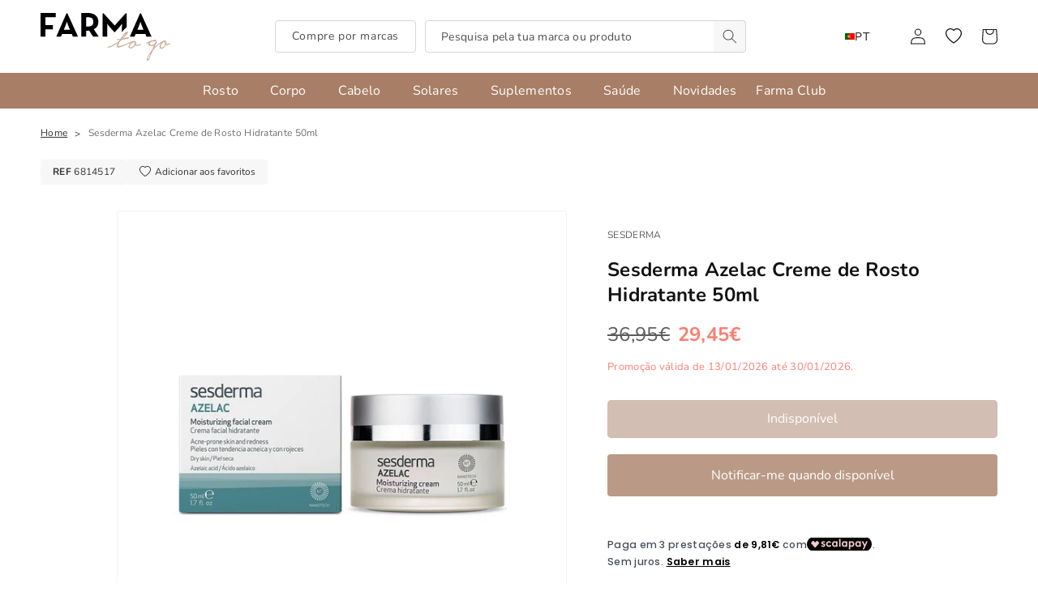

--- FILE ---
content_type: text/html; charset=utf-8
request_url: https://www.farmatogo.com/products/sesderma-azelac-creme-de-rosto-hidratante-50ml
body_size: 80835
content:
<!doctype html>
<html class="no-js" lang="pt-PT">
  <head>
    <meta charset="utf-8">
    <meta http-equiv="X-UA-Compatible" content="IE=edge">
    <meta name="viewport" content="width=device-width,initial-scale=1">
    <meta name="theme-color" content="">
    <link rel="canonical" href="https://www.farmatogo.com/products/sesderma-azelac-creme-de-rosto-hidratante-50ml">
    <link rel="preconnect" href="https://cdn.shopify.com" crossorigin>

    <!-- Google tag (gtag.js) -->
    <script async src="https://www.googletagmanager.com/gtag/js?id=G-4E785GH0NJ"></script>
    <script>
      window.dataLayer = window.dataLayer || [];
      function gtag(){dataLayer.push(arguments);}
      gtag('js', new Date());
    
      gtag('config', 'G-4E785GH0NJ');
    </script>

    <!-- Google tag (gtag.js) -->
    <script async src="https://www.googletagmanager.com/gtag/js?id=AW-566740889"></script>
    <script>
      window.dataLayer = window.dataLayer || [];
      function gtag(){dataLayer.push(arguments);}
      gtag('js', new Date()); gtag('config', 'AW-566740889');
    </script>

    <!-- Plausible -->
    <script defer data-domain="farmatogo.com" src="https://plausible.io/js/script.revenue.js"></script>
    
    <!-- Microsoft UET -->
    <script>(function(w,d,t,r,u){var f,n,i;w[u]=w[u]||[],f=function(){var o={ti:"97175079", tm:"shpfy_ui", enableAutoSpaTracking: true};o.q=w[u],w[u]=new UET(o),w[u].push("pageLoad")},n=d.createElement(t),n.src=r,n.async=1,n.onload=n.onreadystatechange=function(){var s=this.readyState;s&&s!=="loaded"&&s!=="complete"||(f(),n.onload=n.onreadystatechange=null)},i=d.getElementsByTagName(t)[0],i.parentNode.insertBefore(n,i)})(window,document,"script","//bat.bing.com/bat.js","uetq");</script><link rel="icon" type="image/png" href="//www.farmatogo.com/cdn/shop/files/favFTG.png?crop=center&height=32&v=1692960989&width=32"><link rel="preconnect" href="https://fonts.shopifycdn.com" crossorigin><title>
      Sesderma Azelac Creme de Rosto Hidratante 50ml
 &ndash; FarmatoGo</title>

    
      <meta name="description" content="Sesderma Azelac Creme Hidratante é um cuidado específico para a hidratação da pele sensível, reativa e com vermelhidões. ">
    

    

<meta property="og:site_name" content="FarmatoGo">
<meta property="og:url" content="https://www.farmatogo.com/products/sesderma-azelac-creme-de-rosto-hidratante-50ml">
<meta property="og:title" content="Sesderma Azelac Creme de Rosto Hidratante 50ml">
<meta property="og:type" content="product">
<meta property="og:description" content="Sesderma Azelac Creme Hidratante é um cuidado específico para a hidratação da pele sensível, reativa e com vermelhidões. "><meta property="og:image" content="http://www.farmatogo.com/cdn/shop/products/6814517_Sesderma_Azelac_Creme_de_Rosto_Hidratante_50ml.jpg?v=1637685771">
  <meta property="og:image:secure_url" content="https://www.farmatogo.com/cdn/shop/products/6814517_Sesderma_Azelac_Creme_de_Rosto_Hidratante_50ml.jpg?v=1637685771">
  <meta property="og:image:width" content="900">
  <meta property="og:image:height" content="900"><meta property="og:price:amount" content="29,45">
  <meta property="og:price:currency" content="EUR"><meta name="twitter:card" content="summary_large_image">
<meta name="twitter:title" content="Sesderma Azelac Creme de Rosto Hidratante 50ml">
<meta name="twitter:description" content="Sesderma Azelac Creme Hidratante é um cuidado específico para a hidratação da pele sensível, reativa e com vermelhidões. ">


    <script src="//www.farmatogo.com/cdn/shop/t/48/assets/global.js?v=147035299667023732851742301947" defer="defer"></script>
    <script>window.performance && window.performance.mark && window.performance.mark('shopify.content_for_header.start');</script><meta name="google-site-verification" content="ecN9KXHevIE9EXaRyTzqGTqFGDMO1ImwmLI7ar9Lu5o">
<meta name="facebook-domain-verification" content="0y2baqvuqjlbiuye1m9jrs5aho7igh">
<meta id="shopify-digital-wallet" name="shopify-digital-wallet" content="/59487518884/digital_wallets/dialog">
<meta name="shopify-checkout-api-token" content="0f551f71ae3d4324a0f8c6a1b56ab868">
<meta id="in-context-paypal-metadata" data-shop-id="59487518884" data-venmo-supported="false" data-environment="production" data-locale="en_US" data-paypal-v4="true" data-currency="EUR">
<link rel="alternate" hreflang="x-default" href="https://www.farmatogo.com/products/sesderma-azelac-creme-de-rosto-hidratante-50ml">
<link rel="alternate" hreflang="pt" href="https://www.farmatogo.com/products/sesderma-azelac-creme-de-rosto-hidratante-50ml">
<link rel="alternate" hreflang="en" href="https://www.farmatogo.com/en/products/sesderma-azelac-creme-de-rosto-hidratante-50ml">
<link rel="alternate" hreflang="es" href="https://www.farmatogo.com/es/products/sesderma-azelac-creme-de-rosto-hidratante-50ml">
<link rel="alternate" hreflang="en-NL" href="https://www.farmatogo.com/en-eu/products/sesderma-azelac-creme-de-rosto-hidratante-50ml">
<link rel="alternate" hreflang="pt-NL" href="https://www.farmatogo.com/pt-eu/products/sesderma-azelac-creme-de-rosto-hidratante-50ml">
<link rel="alternate" hreflang="en-DE" href="https://www.farmatogo.com/en-eu/products/sesderma-azelac-creme-de-rosto-hidratante-50ml">
<link rel="alternate" hreflang="pt-DE" href="https://www.farmatogo.com/pt-eu/products/sesderma-azelac-creme-de-rosto-hidratante-50ml">
<link rel="alternate" hreflang="en-FR" href="https://www.farmatogo.com/en-eu/products/sesderma-azelac-creme-de-rosto-hidratante-50ml">
<link rel="alternate" hreflang="pt-FR" href="https://www.farmatogo.com/pt-eu/products/sesderma-azelac-creme-de-rosto-hidratante-50ml">
<link rel="alternate" hreflang="en-IT" href="https://www.farmatogo.com/en-eu/products/sesderma-azelac-creme-de-rosto-hidratante-50ml">
<link rel="alternate" hreflang="pt-IT" href="https://www.farmatogo.com/pt-eu/products/sesderma-azelac-creme-de-rosto-hidratante-50ml">
<link rel="alternate" hreflang="en-MT" href="https://www.farmatogo.com/en-eu/products/sesderma-azelac-creme-de-rosto-hidratante-50ml">
<link rel="alternate" hreflang="pt-MT" href="https://www.farmatogo.com/pt-eu/products/sesderma-azelac-creme-de-rosto-hidratante-50ml">
<link rel="alternate" hreflang="en-LU" href="https://www.farmatogo.com/en-eu/products/sesderma-azelac-creme-de-rosto-hidratante-50ml">
<link rel="alternate" hreflang="pt-LU" href="https://www.farmatogo.com/pt-eu/products/sesderma-azelac-creme-de-rosto-hidratante-50ml">
<link rel="alternate" hreflang="en-PL" href="https://www.farmatogo.com/en-eu/products/sesderma-azelac-creme-de-rosto-hidratante-50ml">
<link rel="alternate" hreflang="pt-PL" href="https://www.farmatogo.com/pt-eu/products/sesderma-azelac-creme-de-rosto-hidratante-50ml">
<link rel="alternate" hreflang="en-CZ" href="https://www.farmatogo.com/en-eu/products/sesderma-azelac-creme-de-rosto-hidratante-50ml">
<link rel="alternate" hreflang="pt-CZ" href="https://www.farmatogo.com/pt-eu/products/sesderma-azelac-creme-de-rosto-hidratante-50ml">
<link rel="alternate" hreflang="en-BE" href="https://www.farmatogo.com/en-eu/products/sesderma-azelac-creme-de-rosto-hidratante-50ml">
<link rel="alternate" hreflang="pt-BE" href="https://www.farmatogo.com/pt-eu/products/sesderma-azelac-creme-de-rosto-hidratante-50ml">
<link rel="alternate" hreflang="en-AT" href="https://www.farmatogo.com/en-eu/products/sesderma-azelac-creme-de-rosto-hidratante-50ml">
<link rel="alternate" hreflang="pt-AT" href="https://www.farmatogo.com/pt-eu/products/sesderma-azelac-creme-de-rosto-hidratante-50ml">
<link rel="alternate" hreflang="en-HU" href="https://www.farmatogo.com/en-eu/products/sesderma-azelac-creme-de-rosto-hidratante-50ml">
<link rel="alternate" hreflang="pt-HU" href="https://www.farmatogo.com/pt-eu/products/sesderma-azelac-creme-de-rosto-hidratante-50ml">
<link rel="alternate" hreflang="en-NO" href="https://www.farmatogo.com/en-eu/products/sesderma-azelac-creme-de-rosto-hidratante-50ml">
<link rel="alternate" hreflang="pt-NO" href="https://www.farmatogo.com/pt-eu/products/sesderma-azelac-creme-de-rosto-hidratante-50ml">
<link rel="alternate" hreflang="en-RO" href="https://www.farmatogo.com/en-eu/products/sesderma-azelac-creme-de-rosto-hidratante-50ml">
<link rel="alternate" hreflang="pt-RO" href="https://www.farmatogo.com/pt-eu/products/sesderma-azelac-creme-de-rosto-hidratante-50ml">
<link rel="alternate" hreflang="en-SE" href="https://www.farmatogo.com/en-eu/products/sesderma-azelac-creme-de-rosto-hidratante-50ml">
<link rel="alternate" hreflang="pt-SE" href="https://www.farmatogo.com/pt-eu/products/sesderma-azelac-creme-de-rosto-hidratante-50ml">
<link rel="alternate" hreflang="en-SI" href="https://www.farmatogo.com/en-eu/products/sesderma-azelac-creme-de-rosto-hidratante-50ml">
<link rel="alternate" hreflang="pt-SI" href="https://www.farmatogo.com/pt-eu/products/sesderma-azelac-creme-de-rosto-hidratante-50ml">
<link rel="alternate" hreflang="en-DK" href="https://www.farmatogo.com/en-eu/products/sesderma-azelac-creme-de-rosto-hidratante-50ml">
<link rel="alternate" hreflang="pt-DK" href="https://www.farmatogo.com/pt-eu/products/sesderma-azelac-creme-de-rosto-hidratante-50ml">
<link rel="alternate" hreflang="en-BG" href="https://www.farmatogo.com/en-eu/products/sesderma-azelac-creme-de-rosto-hidratante-50ml">
<link rel="alternate" hreflang="pt-BG" href="https://www.farmatogo.com/pt-eu/products/sesderma-azelac-creme-de-rosto-hidratante-50ml">
<link rel="alternate" hreflang="en-HR" href="https://www.farmatogo.com/en-eu/products/sesderma-azelac-creme-de-rosto-hidratante-50ml">
<link rel="alternate" hreflang="pt-HR" href="https://www.farmatogo.com/pt-eu/products/sesderma-azelac-creme-de-rosto-hidratante-50ml">
<link rel="alternate" hreflang="en-EE" href="https://www.farmatogo.com/en-eu/products/sesderma-azelac-creme-de-rosto-hidratante-50ml">
<link rel="alternate" hreflang="pt-EE" href="https://www.farmatogo.com/pt-eu/products/sesderma-azelac-creme-de-rosto-hidratante-50ml">
<link rel="alternate" hreflang="en-FI" href="https://www.farmatogo.com/en-eu/products/sesderma-azelac-creme-de-rosto-hidratante-50ml">
<link rel="alternate" hreflang="pt-FI" href="https://www.farmatogo.com/pt-eu/products/sesderma-azelac-creme-de-rosto-hidratante-50ml">
<link rel="alternate" hreflang="en-GR" href="https://www.farmatogo.com/en-eu/products/sesderma-azelac-creme-de-rosto-hidratante-50ml">
<link rel="alternate" hreflang="pt-GR" href="https://www.farmatogo.com/pt-eu/products/sesderma-azelac-creme-de-rosto-hidratante-50ml">
<link rel="alternate" hreflang="en-LV" href="https://www.farmatogo.com/en-eu/products/sesderma-azelac-creme-de-rosto-hidratante-50ml">
<link rel="alternate" hreflang="pt-LV" href="https://www.farmatogo.com/pt-eu/products/sesderma-azelac-creme-de-rosto-hidratante-50ml">
<link rel="alternate" hreflang="en-LI" href="https://www.farmatogo.com/en-eu/products/sesderma-azelac-creme-de-rosto-hidratante-50ml">
<link rel="alternate" hreflang="pt-LI" href="https://www.farmatogo.com/pt-eu/products/sesderma-azelac-creme-de-rosto-hidratante-50ml">
<link rel="alternate" hreflang="en-LT" href="https://www.farmatogo.com/en-eu/products/sesderma-azelac-creme-de-rosto-hidratante-50ml">
<link rel="alternate" hreflang="pt-LT" href="https://www.farmatogo.com/pt-eu/products/sesderma-azelac-creme-de-rosto-hidratante-50ml">
<link rel="alternate" hreflang="en-RS" href="https://www.farmatogo.com/en-eu/products/sesderma-azelac-creme-de-rosto-hidratante-50ml">
<link rel="alternate" hreflang="pt-RS" href="https://www.farmatogo.com/pt-eu/products/sesderma-azelac-creme-de-rosto-hidratante-50ml">
<link rel="alternate" hreflang="en-SK" href="https://www.farmatogo.com/en-eu/products/sesderma-azelac-creme-de-rosto-hidratante-50ml">
<link rel="alternate" hreflang="pt-SK" href="https://www.farmatogo.com/pt-eu/products/sesderma-azelac-creme-de-rosto-hidratante-50ml">
<link rel="alternate" hreflang="es-ES" href="https://www.farmatogo.com/es-es/products/sesderma-azelac-creme-de-rosto-hidratante-50ml">
<link rel="alternate" hreflang="pt-ES" href="https://www.farmatogo.com/pt-es/products/sesderma-azelac-creme-de-rosto-hidratante-50ml">
<link rel="alternate" type="application/json+oembed" href="https://www.farmatogo.com/products/sesderma-azelac-creme-de-rosto-hidratante-50ml.oembed">
<script async="async" src="/checkouts/internal/preloads.js?locale=pt-PT"></script>
<script id="apple-pay-shop-capabilities" type="application/json">{"shopId":59487518884,"countryCode":"PT","currencyCode":"EUR","merchantCapabilities":["supports3DS"],"merchantId":"gid:\/\/shopify\/Shop\/59487518884","merchantName":"FarmatoGo","requiredBillingContactFields":["postalAddress","email","phone"],"requiredShippingContactFields":["postalAddress","email","phone"],"shippingType":"shipping","supportedNetworks":["visa","maestro","masterCard","amex"],"total":{"type":"pending","label":"FarmatoGo","amount":"1.00"},"shopifyPaymentsEnabled":true,"supportsSubscriptions":true}</script>
<script id="shopify-features" type="application/json">{"accessToken":"0f551f71ae3d4324a0f8c6a1b56ab868","betas":["rich-media-storefront-analytics"],"domain":"www.farmatogo.com","predictiveSearch":true,"shopId":59487518884,"locale":"pt-pt"}</script>
<script>var Shopify = Shopify || {};
Shopify.shop = "farmatogo.myshopify.com";
Shopify.locale = "pt-PT";
Shopify.currency = {"active":"EUR","rate":"1.0"};
Shopify.country = "PT";
Shopify.theme = {"name":"2025_2","id":179047432536,"schema_name":"BDCA_Theme","schema_version":"4.0","theme_store_id":null,"role":"main"};
Shopify.theme.handle = "null";
Shopify.theme.style = {"id":null,"handle":null};
Shopify.cdnHost = "www.farmatogo.com/cdn";
Shopify.routes = Shopify.routes || {};
Shopify.routes.root = "/";</script>
<script type="module">!function(o){(o.Shopify=o.Shopify||{}).modules=!0}(window);</script>
<script>!function(o){function n(){var o=[];function n(){o.push(Array.prototype.slice.apply(arguments))}return n.q=o,n}var t=o.Shopify=o.Shopify||{};t.loadFeatures=n(),t.autoloadFeatures=n()}(window);</script>
<script id="shop-js-analytics" type="application/json">{"pageType":"product"}</script>
<script defer="defer" async type="module" src="//www.farmatogo.com/cdn/shopifycloud/shop-js/modules/v2/client.init-shop-cart-sync_BQuDLUGT.pt-PT.esm.js"></script>
<script defer="defer" async type="module" src="//www.farmatogo.com/cdn/shopifycloud/shop-js/modules/v2/chunk.common_XemvIlbK.esm.js"></script>
<script type="module">
  await import("//www.farmatogo.com/cdn/shopifycloud/shop-js/modules/v2/client.init-shop-cart-sync_BQuDLUGT.pt-PT.esm.js");
await import("//www.farmatogo.com/cdn/shopifycloud/shop-js/modules/v2/chunk.common_XemvIlbK.esm.js");

  window.Shopify.SignInWithShop?.initShopCartSync?.({"fedCMEnabled":true,"windoidEnabled":true});

</script>
<script>(function() {
  var isLoaded = false;
  function asyncLoad() {
    if (isLoaded) return;
    isLoaded = true;
    var urls = ["https:\/\/cdn.shopify.com\/s\/files\/1\/0594\/8751\/8884\/t\/1\/assets\/loy_59487518884.js?v=1637158176\u0026shop=farmatogo.myshopify.com","https:\/\/ecommplugins-scripts.trustpilot.com\/v2.1\/js\/header.min.js?settings=eyJrZXkiOiJNMHZ0SWhEbzJoaGhaTXNXIiwicyI6Im5vbmUifQ==\u0026shop=farmatogo.myshopify.com","https:\/\/ecommplugins-trustboxsettings.trustpilot.com\/farmatogo.myshopify.com.js?settings=1709036493818\u0026shop=farmatogo.myshopify.com","https:\/\/widget.trustpilot.com\/bootstrap\/v5\/tp.widget.sync.bootstrap.min.js?shop=farmatogo.myshopify.com","https:\/\/s.kk-resources.com\/leadtag.js?shop=farmatogo.myshopify.com"];
    for (var i = 0; i < urls.length; i++) {
      var s = document.createElement('script');
      s.type = 'text/javascript';
      s.async = true;
      s.src = urls[i];
      var x = document.getElementsByTagName('script')[0];
      x.parentNode.insertBefore(s, x);
    }
  };
  if(window.attachEvent) {
    window.attachEvent('onload', asyncLoad);
  } else {
    window.addEventListener('load', asyncLoad, false);
  }
})();</script>
<script id="__st">var __st={"a":59487518884,"offset":0,"reqid":"46483d4e-9d75-40d1-8489-25a6ce844e61-1768994463","pageurl":"www.farmatogo.com\/products\/sesderma-azelac-creme-de-rosto-hidratante-50ml","u":"03f7c610ea7e","p":"product","rtyp":"product","rid":7120948527268};</script>
<script>window.ShopifyPaypalV4VisibilityTracking = true;</script>
<script id="captcha-bootstrap">!function(){'use strict';const t='contact',e='account',n='new_comment',o=[[t,t],['blogs',n],['comments',n],[t,'customer']],c=[[e,'customer_login'],[e,'guest_login'],[e,'recover_customer_password'],[e,'create_customer']],r=t=>t.map((([t,e])=>`form[action*='/${t}']:not([data-nocaptcha='true']) input[name='form_type'][value='${e}']`)).join(','),a=t=>()=>t?[...document.querySelectorAll(t)].map((t=>t.form)):[];function s(){const t=[...o],e=r(t);return a(e)}const i='password',u='form_key',d=['recaptcha-v3-token','g-recaptcha-response','h-captcha-response',i],f=()=>{try{return window.sessionStorage}catch{return}},m='__shopify_v',_=t=>t.elements[u];function p(t,e,n=!1){try{const o=window.sessionStorage,c=JSON.parse(o.getItem(e)),{data:r}=function(t){const{data:e,action:n}=t;return t[m]||n?{data:e,action:n}:{data:t,action:n}}(c);for(const[e,n]of Object.entries(r))t.elements[e]&&(t.elements[e].value=n);n&&o.removeItem(e)}catch(o){console.error('form repopulation failed',{error:o})}}const l='form_type',E='cptcha';function T(t){t.dataset[E]=!0}const w=window,h=w.document,L='Shopify',v='ce_forms',y='captcha';let A=!1;((t,e)=>{const n=(g='f06e6c50-85a8-45c8-87d0-21a2b65856fe',I='https://cdn.shopify.com/shopifycloud/storefront-forms-hcaptcha/ce_storefront_forms_captcha_hcaptcha.v1.5.2.iife.js',D={infoText:'Protegido por hCaptcha',privacyText:'Privacidade',termsText:'Termos'},(t,e,n)=>{const o=w[L][v],c=o.bindForm;if(c)return c(t,g,e,D).then(n);var r;o.q.push([[t,g,e,D],n]),r=I,A||(h.body.append(Object.assign(h.createElement('script'),{id:'captcha-provider',async:!0,src:r})),A=!0)});var g,I,D;w[L]=w[L]||{},w[L][v]=w[L][v]||{},w[L][v].q=[],w[L][y]=w[L][y]||{},w[L][y].protect=function(t,e){n(t,void 0,e),T(t)},Object.freeze(w[L][y]),function(t,e,n,w,h,L){const[v,y,A,g]=function(t,e,n){const i=e?o:[],u=t?c:[],d=[...i,...u],f=r(d),m=r(i),_=r(d.filter((([t,e])=>n.includes(e))));return[a(f),a(m),a(_),s()]}(w,h,L),I=t=>{const e=t.target;return e instanceof HTMLFormElement?e:e&&e.form},D=t=>v().includes(t);t.addEventListener('submit',(t=>{const e=I(t);if(!e)return;const n=D(e)&&!e.dataset.hcaptchaBound&&!e.dataset.recaptchaBound,o=_(e),c=g().includes(e)&&(!o||!o.value);(n||c)&&t.preventDefault(),c&&!n&&(function(t){try{if(!f())return;!function(t){const e=f();if(!e)return;const n=_(t);if(!n)return;const o=n.value;o&&e.removeItem(o)}(t);const e=Array.from(Array(32),(()=>Math.random().toString(36)[2])).join('');!function(t,e){_(t)||t.append(Object.assign(document.createElement('input'),{type:'hidden',name:u})),t.elements[u].value=e}(t,e),function(t,e){const n=f();if(!n)return;const o=[...t.querySelectorAll(`input[type='${i}']`)].map((({name:t})=>t)),c=[...d,...o],r={};for(const[a,s]of new FormData(t).entries())c.includes(a)||(r[a]=s);n.setItem(e,JSON.stringify({[m]:1,action:t.action,data:r}))}(t,e)}catch(e){console.error('failed to persist form',e)}}(e),e.submit())}));const S=(t,e)=>{t&&!t.dataset[E]&&(n(t,e.some((e=>e===t))),T(t))};for(const o of['focusin','change'])t.addEventListener(o,(t=>{const e=I(t);D(e)&&S(e,y())}));const B=e.get('form_key'),M=e.get(l),P=B&&M;t.addEventListener('DOMContentLoaded',(()=>{const t=y();if(P)for(const e of t)e.elements[l].value===M&&p(e,B);[...new Set([...A(),...v().filter((t=>'true'===t.dataset.shopifyCaptcha))])].forEach((e=>S(e,t)))}))}(h,new URLSearchParams(w.location.search),n,t,e,['guest_login'])})(!1,!0)}();</script>
<script integrity="sha256-4kQ18oKyAcykRKYeNunJcIwy7WH5gtpwJnB7kiuLZ1E=" data-source-attribution="shopify.loadfeatures" defer="defer" src="//www.farmatogo.com/cdn/shopifycloud/storefront/assets/storefront/load_feature-a0a9edcb.js" crossorigin="anonymous"></script>
<script data-source-attribution="shopify.dynamic_checkout.dynamic.init">var Shopify=Shopify||{};Shopify.PaymentButton=Shopify.PaymentButton||{isStorefrontPortableWallets:!0,init:function(){window.Shopify.PaymentButton.init=function(){};var t=document.createElement("script");t.src="https://www.farmatogo.com/cdn/shopifycloud/portable-wallets/latest/portable-wallets.pt-pt.js",t.type="module",document.head.appendChild(t)}};
</script>
<script data-source-attribution="shopify.dynamic_checkout.buyer_consent">
  function portableWalletsHideBuyerConsent(e){var t=document.getElementById("shopify-buyer-consent"),n=document.getElementById("shopify-subscription-policy-button");t&&n&&(t.classList.add("hidden"),t.setAttribute("aria-hidden","true"),n.removeEventListener("click",e))}function portableWalletsShowBuyerConsent(e){var t=document.getElementById("shopify-buyer-consent"),n=document.getElementById("shopify-subscription-policy-button");t&&n&&(t.classList.remove("hidden"),t.removeAttribute("aria-hidden"),n.addEventListener("click",e))}window.Shopify?.PaymentButton&&(window.Shopify.PaymentButton.hideBuyerConsent=portableWalletsHideBuyerConsent,window.Shopify.PaymentButton.showBuyerConsent=portableWalletsShowBuyerConsent);
</script>
<script data-source-attribution="shopify.dynamic_checkout.cart.bootstrap">document.addEventListener("DOMContentLoaded",(function(){function t(){return document.querySelector("shopify-accelerated-checkout-cart, shopify-accelerated-checkout")}if(t())Shopify.PaymentButton.init();else{new MutationObserver((function(e,n){t()&&(Shopify.PaymentButton.init(),n.disconnect())})).observe(document.body,{childList:!0,subtree:!0})}}));
</script>
<script id='scb4127' type='text/javascript' async='' src='https://www.farmatogo.com/cdn/shopifycloud/privacy-banner/storefront-banner.js'></script><link id="shopify-accelerated-checkout-styles" rel="stylesheet" media="screen" href="https://www.farmatogo.com/cdn/shopifycloud/portable-wallets/latest/accelerated-checkout-backwards-compat.css" crossorigin="anonymous">
<style id="shopify-accelerated-checkout-cart">
        #shopify-buyer-consent {
  margin-top: 1em;
  display: inline-block;
  width: 100%;
}

#shopify-buyer-consent.hidden {
  display: none;
}

#shopify-subscription-policy-button {
  background: none;
  border: none;
  padding: 0;
  text-decoration: underline;
  font-size: inherit;
  cursor: pointer;
}

#shopify-subscription-policy-button::before {
  box-shadow: none;
}

      </style>
<script id="sections-script" data-sections="header,footer" defer="defer" src="//www.farmatogo.com/cdn/shop/t/48/compiled_assets/scripts.js?v=23346"></script>
<script>window.performance && window.performance.mark && window.performance.mark('shopify.content_for_header.end');</script>


    <style data-shopify>
      @font-face {
  font-family: Nunito;
  font-weight: 400;
  font-style: normal;
  font-display: swap;
  src: url("//www.farmatogo.com/cdn/fonts/nunito/nunito_n4.fc49103dc396b42cae9460289072d384b6c6eb63.woff2") format("woff2"),
       url("//www.farmatogo.com/cdn/fonts/nunito/nunito_n4.5d26d13beeac3116db2479e64986cdeea4c8fbdd.woff") format("woff");
}

      @font-face {
  font-family: Nunito;
  font-weight: 700;
  font-style: normal;
  font-display: swap;
  src: url("//www.farmatogo.com/cdn/fonts/nunito/nunito_n7.37cf9b8cf43b3322f7e6e13ad2aad62ab5dc9109.woff2") format("woff2"),
       url("//www.farmatogo.com/cdn/fonts/nunito/nunito_n7.45cfcfadc6630011252d54d5f5a2c7c98f60d5de.woff") format("woff");
}

      @font-face {
  font-family: Nunito;
  font-weight: 400;
  font-style: italic;
  font-display: swap;
  src: url("//www.farmatogo.com/cdn/fonts/nunito/nunito_i4.fd53bf99043ab6c570187ed42d1b49192135de96.woff2") format("woff2"),
       url("//www.farmatogo.com/cdn/fonts/nunito/nunito_i4.cb3876a003a73aaae5363bb3e3e99d45ec598cc6.woff") format("woff");
}

      @font-face {
  font-family: Nunito;
  font-weight: 700;
  font-style: italic;
  font-display: swap;
  src: url("//www.farmatogo.com/cdn/fonts/nunito/nunito_i7.3f8ba2027bc9ceb1b1764ecab15bae73f86c4632.woff2") format("woff2"),
       url("//www.farmatogo.com/cdn/fonts/nunito/nunito_i7.82bfb5f86ec77ada3c9f660da22064c2e46e1469.woff") format("woff");
}

      @font-face {
  font-family: Nunito;
  font-weight: 700;
  font-style: normal;
  font-display: swap;
  src: url("//www.farmatogo.com/cdn/fonts/nunito/nunito_n7.37cf9b8cf43b3322f7e6e13ad2aad62ab5dc9109.woff2") format("woff2"),
       url("//www.farmatogo.com/cdn/fonts/nunito/nunito_n7.45cfcfadc6630011252d54d5f5a2c7c98f60d5de.woff") format("woff");
}


      :root {
        --font-body-family: Nunito, sans-serif;
        --font-body-style: normal;
        --font-body-weight: 400;
        --font-body-weight-bold: 700;

        --font-heading-family: Nunito, sans-serif;
        --font-heading-style: normal;
        --font-heading-weight: 700;

        --font-body-scale: 1.0;
        --font-heading-scale: 1.0;

        --color-base-text: 18, 18, 18;
        --color-shadow: 18, 18, 18;
        --color-base-background-1: 255, 255, 255;
        --color-base-background-2: 247, 247, 247;
        --color-base-solid-button-labels: 255, 255, 255;
        --color-base-outline-button-labels: 18, 18, 18;
        --color-base-accent-1: 168, 126, 103;
        --color-base-accent-2: 18, 18, 18;
        --payment-terms-background-color: #ffffff;

        --gradient-base-background-1: #ffffff;
        --gradient-base-background-2: #f7f7f7;
        --gradient-base-accent-1: #a87e67;
        --gradient-base-accent-2: #121212;

        --media-padding: px;
        --media-border-opacity: 0.05;
        --media-border-width: 1px;
        --media-radius: 4px;
        --media-shadow-opacity: 0.0;
        --media-shadow-horizontal-offset: 0px;
        --media-shadow-vertical-offset: 4px;
        --media-shadow-blur-radius: 5px;
        --media-shadow-visible: 0;

        --page-width: 140rem;
        --page-width-margin: 0rem;

        --product-card-image-padding: 0.0rem;
        --product-card-corner-radius: 0.4rem;
        --product-card-text-alignment: left;
        --product-card-border-width: 0.1rem;
        --product-card-border-opacity: 0.05;
        --product-card-shadow-opacity: 0.0;
        --product-card-shadow-visible: 0;
        --product-card-shadow-horizontal-offset: 0.0rem;
        --product-card-shadow-vertical-offset: 0.2rem;
        --product-card-shadow-blur-radius: 0.5rem;

        --collection-card-image-padding: 0.0rem;
        --collection-card-corner-radius: 0.4rem;
        --collection-card-text-alignment: left;
        --collection-card-border-width: 0.0rem;
        --collection-card-border-opacity: 0.1;
        --collection-card-shadow-opacity: 0.0;
        --collection-card-shadow-visible: 0;
        --collection-card-shadow-horizontal-offset: 0.0rem;
        --collection-card-shadow-vertical-offset: 0.4rem;
        --collection-card-shadow-blur-radius: 0.5rem;

        --blog-card-image-padding: 0.0rem;
        --blog-card-corner-radius: 0.4rem;
        --blog-card-text-alignment: left;
        --blog-card-border-width: 0.0rem;
        --blog-card-border-opacity: 0.1;
        --blog-card-shadow-opacity: 0.0;
        --blog-card-shadow-visible: 0;
        --blog-card-shadow-horizontal-offset: 0.0rem;
        --blog-card-shadow-vertical-offset: 0.4rem;
        --blog-card-shadow-blur-radius: 0.5rem;

        --badge-corner-radius: 0.4rem;

        --popup-border-width: 1px;
        --popup-border-opacity: 0.1;
        --popup-corner-radius: 4px;
        --popup-shadow-opacity: 0.0;
        --popup-shadow-horizontal-offset: 0px;
        --popup-shadow-vertical-offset: 4px;
        --popup-shadow-blur-radius: 5px;

        --drawer-border-width: 1px;
        --drawer-border-opacity: 0.1;
        --drawer-shadow-opacity: 0.0;
        --drawer-shadow-horizontal-offset: 0px;
        --drawer-shadow-vertical-offset: 4px;
        --drawer-shadow-blur-radius: 5px;

        --spacing-sections-desktop: 0px;
        --spacing-sections-mobile: 0px;

        --grid-desktop-vertical-spacing: 12px;
        --grid-desktop-horizontal-spacing: 12px;
        --grid-mobile-vertical-spacing: 6px;
        --grid-mobile-horizontal-spacing: 6px;

        --text-boxes-border-opacity: 0.1;
        --text-boxes-border-width: 0px;
        --text-boxes-radius: 4px;
        --text-boxes-shadow-opacity: 0.0;
        --text-boxes-shadow-visible: 0;
        --text-boxes-shadow-horizontal-offset: 0px;
        --text-boxes-shadow-vertical-offset: 4px;
        --text-boxes-shadow-blur-radius: 5px;

        --buttons-radius: 4px;
        --buttons-radius-outset: 5px;
        --buttons-border-width: 1px;
        --buttons-border-opacity: 1.0;
        --buttons-shadow-opacity: 0.0;
        --buttons-shadow-visible: 0;
        --buttons-shadow-horizontal-offset: 0px;
        --buttons-shadow-vertical-offset: 4px;
        --buttons-shadow-blur-radius: 5px;
        --buttons-border-offset: 0.3px;

        --inputs-radius: 4px;
        --inputs-border-width: 1px;
        --inputs-border-opacity: 0.55;
        --inputs-shadow-opacity: 0.0;
        --inputs-shadow-horizontal-offset: 0px;
        --inputs-margin-offset: 0px;
        --inputs-shadow-vertical-offset: -2px;
        --inputs-shadow-blur-radius: 5px;
        --inputs-radius-outset: 5px;

        --variant-pills-radius: 4px;
        --variant-pills-border-width: 1px;
        --variant-pills-border-opacity: 0.55;
        --variant-pills-shadow-opacity: 0.0;
        --variant-pills-shadow-horizontal-offset: 0px;
        --variant-pills-shadow-vertical-offset: 4px;
        --variant-pills-shadow-blur-radius: 5px;
      }

      *,
      *::before,
      *::after {
        box-sizing: inherit;
      }

      html {
        box-sizing: border-box;
        font-size: calc(var(--font-body-scale) * 62.5%);
        height: 100%;
      }

      body {
        display: grid;
        grid-template-rows: auto auto 1fr auto;
        grid-template-columns: 100%;
        min-height: 100%;
        margin: 0;
        font-size: 1.5rem;
        letter-spacing: 0.03rem;
        line-height: calc(1 + 0.8 / var(--font-body-scale));
        font-family: var(--font-body-family);
        font-style: var(--font-body-style);
        font-weight: var(--font-body-weight);
      }

      @media screen and (min-width: 750px) {
        body {
          font-size: 1.6rem;
        }
      }
    </style>

    <link href="//www.farmatogo.com/cdn/shop/t/48/assets/base.css?v=30435775514533014931742301947" rel="stylesheet" type="text/css" media="all" />
<link rel="preload" as="font" href="//www.farmatogo.com/cdn/fonts/nunito/nunito_n4.fc49103dc396b42cae9460289072d384b6c6eb63.woff2" type="font/woff2" crossorigin><link rel="preload" as="font" href="//www.farmatogo.com/cdn/fonts/nunito/nunito_n7.37cf9b8cf43b3322f7e6e13ad2aad62ab5dc9109.woff2" type="font/woff2" crossorigin><link rel="stylesheet" href="//www.farmatogo.com/cdn/shop/t/48/assets/component-predictive-search.css?v=113713411205903896751742301947" media="print" onload="this.media='all'"><script>document.documentElement.className = document.documentElement.className.replace('no-js', 'js');
    if (Shopify.designMode) {
      document.documentElement.classList.add('shopify-design-mode');
    }
    </script>
  <script type="text/javascript">
  window.Rivo = window.Rivo || {};
  window.Rivo.common = window.Rivo.common || {};
  window.Rivo.common.shop = {
    permanent_domain: 'farmatogo.myshopify.com',
    currency: "EUR",
    money_format: "{{amount_with_comma_separator}}€",
    id: 59487518884
  };
  

  window.Rivo.common.template = 'product';
  window.Rivo.common.cart = {};
  window.Rivo.global_config = {"asset_urls":{"loy":{"api_js":"https:\/\/cdn.shopify.com\/s\/files\/1\/0194\/1736\/6592\/t\/1\/assets\/ba_rivo_api.js?v=1764090844","lp_js":"https:\/\/cdn.shopify.com\/s\/files\/1\/0194\/1736\/6592\/t\/1\/assets\/ba_rivo_lp.js?v=1764090843","lp_css":"https:\/\/cdn.shopify.com\/s\/files\/1\/0194\/1736\/6592\/t\/1\/assets\/ba_rivo_lp.css?v=1763487440","profile_js":"https:\/\/cdn.shopify.com\/s\/files\/1\/0194\/1736\/6592\/t\/1\/assets\/ba_rivo_profile.js?v=1764090842","profile_css":"https:\/\/cdn.shopify.com\/s\/files\/1\/0194\/1736\/6592\/t\/1\/assets\/ba_rivo_profile.css?v=1765147386","init_js":"https:\/\/cdn.shopify.com\/s\/files\/1\/0194\/1736\/6592\/t\/1\/assets\/ba_loy_init.js?v=1764090841","referrals_js":"https:\/\/cdn.shopify.com\/s\/files\/1\/0194\/1736\/6592\/t\/1\/assets\/ba_loy_referrals.js?v=1764090845","referrals_css":"https:\/\/cdn.shopify.com\/s\/files\/1\/0194\/1736\/6592\/t\/1\/assets\/ba_loy_referrals.css?v=1700287043","widget_js":"https:\/\/cdn.shopify.com\/s\/files\/1\/0037\/2110\/1430\/t\/963\/assets\/ba_loy_widget.js?v=1728252181","widget_css":"https:\/\/cdn.shopify.com\/s\/files\/1\/0194\/1736\/6592\/t\/1\/assets\/ba_loy_widget.css?v=1692840875","page_init_js":"https:\/\/cdn.shopify.com\/s\/files\/1\/0194\/1736\/6592\/t\/1\/assets\/ba_loy_page_init.js?v=1711433130","page_widget_js":"https:\/\/cdn.shopify.com\/s\/files\/1\/0194\/1736\/6592\/t\/1\/assets\/ba_loy_page_widget.js?v=1711432435","page_widget_css":"https:\/\/cdn.shopify.com\/s\/files\/1\/0194\/1736\/6592\/t\/1\/assets\/ba_loy_page.css?v=1693059047","page_preview_js":null,"app_proxy_applications_js":"https:\/\/cdn.shopify.com\/s\/files\/1\/0194\/1736\/6592\/t\/1\/assets\/app_proxy_application.js?v=1708835151"},"forms":{"init_js":"https:\/\/cdn.shopify.com\/s\/files\/1\/0194\/1736\/6592\/t\/1\/assets\/ba_forms_init.js?v=1711433134","widget_js":"https:\/\/cdn.shopify.com\/s\/files\/1\/0194\/1736\/6592\/t\/1\/assets\/ba_forms_widget.js?v=1711433135","forms_css":"https:\/\/cdn.shopify.com\/s\/files\/1\/0194\/1736\/6592\/t\/1\/assets\/ba_forms.css?v=1691714518"},"global":{"helper_js":"https:\/\/cdn.shopify.com\/s\/files\/1\/0194\/1736\/6592\/t\/1\/assets\/ba_tracking.js?v=1764090840"}},"proxy_paths":{"loy":"\/apps\/ba-loy","app_metrics":"\/apps\/ba-loy\/app_metrics"},"aat":["loy"],"pv":false,"sts":false,"bam":true,"batc":true,"fetch_url_to_string":false,"base_money_format":"{{amount_with_comma_separator}}€","online_store_version":2,"loy_js_api_enabled":false,"hide_console_ad":false,"shopify_markets_enabled":false,"google_client_id":"105612801293-i27f7uh4jfd7tajl14hqbqlvd6dr5psc.apps.googleusercontent.com","multipass_v_token":false,"clear_latest_order_cache":false,"shop":{"id":59487518884,"name":"FarmatoGo","domain":"www.farmatogo.com"},"theme_extension_local_assets":false};

  
    if (window.Rivo.common.template == 'product'){
      window.Rivo.common.product = {
        id: 7120948527268, price: 2945, handle: "sesderma-azelac-creme-de-rosto-hidratante-50ml", tags: null,
        available: false, title: "Sesderma Azelac Creme de Rosto Hidratante 50ml", variants: [{"id":41500619604132,"title":"Default Title","option1":"Default Title","option2":null,"option3":null,"sku":"6814517","requires_shipping":true,"taxable":true,"featured_image":null,"available":false,"name":"Sesderma Azelac Creme de Rosto Hidratante 50ml","public_title":null,"options":["Default Title"],"price":2945,"weight":210,"compare_at_price":3695,"inventory_management":"shopify","barcode":"8470002029293","requires_selling_plan":false,"selling_plan_allocations":[]}]
      };
    }
  

    window.Rivo.loy_config = {"brand_theme_settings":{"enabled":true,"button_bg":"#a87e66","header_bg":"#a87e66","custom_css":"","desc_color":"#737376","icon_color":"#3a3a3a","link_color":"#a87e66","visibility":"both","cards_shape":"rounded","hide_widget":true,"launcher_bg":"#a87e66","mobile_icon":"star","mobile_text":"Rewards","title_color":"#000000","banner_image":"","desktop_icon":"star","desktop_text":"Farma Club","inputs_shape":"rounded","primary_font":"","buttons_shape":"rounded","mobile_layout":"image_only","primary_color":"#20124d","desktop_layout":"icon_with_text","launcher_shape":"circle","secondary_font":"","container_shape":"rounded","mobile_placement":"right","button_text_color":"#ffffff","desktop_placement":"left","header_text_color":"#ffffff","powered_by_hidden":false,"launcher_text_color":"#ffffff","mobile_side_spacing":22,"desktop_side_spacing":30,"panel_order_settings":{"vip":"3","points":"1","referrals":"2"},"mobile_bottom_spacing":85,"desktop_bottom_spacing":30,"hide_widget_permanently":false,"hide_widget_launcher_on_mobile":true},"launcher_style_settings":{"enabled":true,"button_bg":"#a87e66","header_bg":"#a87e66","custom_css":"","desc_color":"#737376","icon_color":"#3a3a3a","link_color":"#a87e66","visibility":"both","cards_shape":"rounded","hide_widget":true,"launcher_bg":"#a87e66","mobile_icon":"star","mobile_text":"Rewards","title_color":"#000000","banner_image":"","desktop_icon":"star","desktop_text":"Farma Club","inputs_shape":"rounded","primary_font":"","buttons_shape":"rounded","mobile_layout":"image_only","primary_color":"#20124d","desktop_layout":"icon_with_text","launcher_shape":"circle","secondary_font":"","container_shape":"rounded","mobile_placement":"right","button_text_color":"#ffffff","desktop_placement":"left","header_text_color":"#ffffff","powered_by_hidden":false,"launcher_text_color":"#ffffff","mobile_side_spacing":22,"desktop_side_spacing":30,"panel_order_settings":{"vip":"3","points":"1","referrals":"2"},"mobile_bottom_spacing":85,"desktop_bottom_spacing":30,"hide_widget_permanently":false,"hide_widget_launcher_on_mobile":true},"points_program_enabled":true,"referral_program_enabled":false,"membership_program_enabled":false,"vip_program_enabled":false,"vip_program_tier_type":"points_earned","vip_program_period":"lifetime","floating_widget_settings":{"enabled":true,"button_bg":"#a87e66","header_bg":"#a87e66","custom_css":"","desc_color":"#737376","icon_color":"#3a3a3a","link_color":"#a87e66","visibility":"both","cards_shape":"rounded","hide_widget":true,"launcher_bg":"#a87e66","mobile_icon":"star","mobile_text":"Rewards","title_color":"#000000","banner_image":"","desktop_icon":"star","desktop_text":"Farma Club","inputs_shape":"rounded","primary_font":"","buttons_shape":"rounded","mobile_layout":"image_only","primary_color":"#20124d","desktop_layout":"icon_with_text","launcher_shape":"circle","secondary_font":"","container_shape":"rounded","mobile_placement":"right","button_text_color":"#ffffff","desktop_placement":"left","header_text_color":"#ffffff","powered_by_hidden":false,"launcher_text_color":"#ffffff","mobile_side_spacing":22,"desktop_side_spacing":30,"panel_order_settings":{},"mobile_bottom_spacing":85,"desktop_bottom_spacing":30,"hide_widget_permanently":false,"hide_widget_launcher_on_mobile":true,"desktop_launcher_icon":null,"mobile_launcher_icon":null},"widget_custom_icons":{"brand_icon":null,"rewards":null,"ways_to_earn":null,"ways_to_redeem":null},"widget_css":"#baLoySectionWrapper .ba-loy-bg-color {\n  background: linear-gradient(125deg, hsla(22,27%,53%,1), hsla(22,36%,37%,1));\n}\n\n#baLoySectionWrapper .section-panel-wrapper {\n  box-shadow:rgba(0, 0, 0, 0.1) 0px 4px 15px 0px, rgba(0, 0, 0, 0.1) 0px 1px 2px 0px, #a87e66 0px 2px 0px 0px inset;\n}\n\n\n\n\n.header-main, .header-secondary, .points-expiry-desc {\n\tcolor: #ffffff !important;\n}\n.main-default a.sign-in{\n  color: #a87e66 !important;\n}\n\n.section-table-piece-detail-items .li-img path {\n  fill: #3a3a3a;\n}\n\n.buttons-icons-detail-image .li-img {\n  fill: #3a3a3a;\n}\n\n#baLoySectionWrapper .loy-button-main{\n    background: #a87e66;\n    color: #ffffff;\n}\n\n  #baLoySectionWrapper .loy-button-main{\n    color: #ffffff;\n  }\n\n  #baLoySectionWrapper .main-default, #baLoySectionWrapper div.panel-section .head-title,#baLoySectionWrapper body {\n    color: #000000;\n  }\n\n  #baLoySectionWrapper .section-panel-wrapper .panel-desc, #baLoySectionWrapper .main-default.sign-in-text{\n    color: #737376;\n  }\n\n  #launcher-wrapper{\n    background: #a87e66;\n  }\n\n#baLoySectionWrapper div.section-bottom{\n  display:none;\n}\n\n.ba-loy-namespace .ba-loy-messenger-frame, #launcher-wrapper{\n  left: 30px;\n  right: auto;\n}\n.ba-loy-namespace .ba-loy-messenger-frame {\n  bottom: 100px;\n}\n#launcher-wrapper{\n  bottom: 30px;\n}\n\n.launcher-text{\n  color: #ffffff !important;\n}\n\n#launcher-wrapper .launcher-desktop { display: block; }\n#launcher-wrapper .launcher-mobile  { display: none;  }\n\n@media (max-device-width: 851px) and (orientation: landscape), (max-width: 500px) {\n  .ba-loy-namespace .ba-loy-messenger-frame{\n    height: 100%;\n    min-height: 100%;\n    bottom: 0;\n    right: 0;\n    left: 0;\n    top: 0;\n    width: 100%;\n    border-radius: 0 !important;\n  }\n  #launcher-wrapper.up{\n    display: none;\n  }\n  #launcher-wrapper{\n    right: 22px;\n    left: auto;\n    bottom: 85px;\n  }\n  #launcher-wrapper .launcher-desktop { display: none;  }\n  #launcher-wrapper .launcher-mobile  { display: block; }\n}\n\n#launcher-wrapper:not(.up){display: none;}\n\n@media (max-width: 500px) {\n  #launcher-wrapper{display: none;}\n}\n@media screen\n  and (min-device-width: 375px)\n  and (max-device-width: 823px)\n  and (-webkit-min-device-pixel-ratio: 2)\n  and (orientation: landscape){\n    #launcher-wrapper{display: none;}\n}\n\n.ba-loy-circle{border-radius: 30px !important;}\n.ba-loy-rounded{border-radius: 10px !important;}\n.ba-loy-square{border-radius: 0px !important;}\n","domain_name":"loyalty.rivo.io","font_settings":{},"translations":{"vip_perks":"Vantagens","vip_tiers":"VIP Tiers","general_by":"by","vip_reward":"VIP reward","vip_status":"VIP Status","general_day":"Dia","social_like":"Gostar","social_share":"Partilhar","vip_benefits":"Benefícios","general_error":"Hmm, aconteceu algo de errado , por favor volte a tentar em breve","general_month":"Mês","general_point":"Ponto","general_spend":"que gastou","general_spent":"Gastou","social_follow":"Seguir","tos_expiry_at":"A recompensa expira em {{expiry_date}}.","vip_tier_desc":"Ganhe acesso a recompensas exclusivas.","general_credit":"Credit","general_points":"Pontos","general_redeem":"Desbloquear","general_reward":"recompensa","vip_tier_spend":"Spend {{amount}}","general_credits":"Credits","general_go_back":"Voltar atrás","general_pending":"Pending","general_rewards":"Recompensas","general_sign_in":"Login","general_sign_up":"Registo","referrals_title":"Programa de Referências","review_complete":"Obrigado pela review do produto","survey_complete":"Complete a Survey","general_approved":"Approved","general_share_on":"Partilhe em ","general_you_have":"Você tem","tos_free_product":"A recompensa apenas se aplica a {{product_name}}","acct_creation_btn":"Registe-se já","general_cancelled":"Cancelled","general_edit_date":"Editar Data","general_save_date":"Guardar Data","general_show_more":"Show more","general_signed_up":"Registou-se na loja","member_point_desc":"Earn points and turn these into rewards!","referral_complete":"Complete uma referência","tos_expiry_months":"Válido nos envios para Portugal Continental.","vip_tier_achieved":"Desbloqueou {{tier_name}}","vip_tier_added_to":"Adicionado a {{tier_name}}","acct_creation_desc":"Get rewarded for being an awesome customer","general_apply_code":"Aplicar o código","general_share_link":"Share your Personal Link","referrals_email_to":"Para","vip_achieved_until":"Achieved until","vip_tier_to_unlock":"to unlock","visitor_point_desc":"Ganhe pontos e desbloqueie recompensas","acct_creation_title":"Torne-se membro e ganhe recompensas!","general_reward_show":"Mostrar","member_header_title":"{points}","member_point_header":"Points","referrals_completed":"referências concluídas até agora","vip_tier_dropped_to":"Fell to {{tier_name}}","vip_tier_on_highest":"You did it! You're on the highest tier 🎉","general_balance_text":"store credit","general_past_rewards":"Histórico de recompensas","general_product_page":"Página de Produto","general_ways_to_earn":"Formas de ganhar ","general_your_rewards":"As tuas recompensas","referrals_email_send":"Enviar email","referrals_get_reward":"Receba o seu","referrals_share_link":"Partilhe este link com um amigo para que ele possa desbloquear a recompensa","social_facebook_like":"Siga no Facebook","social_tiktok_follow":"Follow on TikTok","social_twitter_share":"Partilhe link no Twitter","tos_min_order_amount":"Aplica-se a todas as encomendas superiores a {{min_order_amount}}.","vip_tier_earn_points":"Ganha {{points}} Pontos","vip_tier_retained_to":"Manteve {{tier_name}}","vip_tier_vip_history":"VIP Histórico","visitor_header_title":"Farma Club","visitor_point_header":"Ganhe Pontos","acct_creation_sign_in":"Já é membro?","general_cancel_points":"Points canceled","general_no_points_yet":"Ainda não tem pontos","general_refund_points":"Pontos reembolsados","general_sms_subscribe":"Subscribe to SMS","member_header_caption":"Os seus pontos","social_facebook_share":"Partilhe o link no Facebook","social_twitter_follow":"Siga no Twitter","vip_reward_earned_via":"Earned via {{vip_tier_name}} tier","vip_you_have_achieved":"You've achieved","wallet_pass_subscribe":"Add Wallet Pass","general_cancel_credits":"Credits canceled","general_no_rewards_yet":"Sem recompensas por agora","general_place_an_order":"Efetuar uma encomenda","general_points_expired":"Points expired","general_refund_credits":"Credits refunded","general_upload_receipt":"Submit a Receipt","general_ways_to_redeem":"Recompensas a desbloquear","referrals_claim_reward":"Reclamar o meu presente","referrals_code_invalid":"This referral code is invalid","referrals_email_invite":"Referencie amigos por email","referrals_visitor_desc":"Referencie um(a) amigo(a) que faça uma compra e ambos recebem recompensas","review_complete_points":"{{points_amount}} Pontos por cada review de produto","tos_min_order_quantity":"Minimum {{min_order_quantity}} items required in cart.","visitor_header_caption":"Descubra todas as vantagens exclusivas!","general_birthday_reward":"Celebre com uma recompensa","general_challenge_photo":"Submit a Challenge Photo","general_credits_expired":"Credits expired","general_discount_amount":"Pontos por €{{discount_amount}} de desconto","general_email_subscribe":"Subscribe to Emails","general_expiration_date":"Expiration Date","general_no_activity_yet":"No activity yet","general_placed_an_order":"Efetuou uma encomenda","general_points_activity":"Histórico de pontos","general_share_via_email":"Partilhe via Email","general_upcoming_reward":"Próximas recompensas","general_you_have_points":"Você tem {{points}} pontos","membership_order_placed":"Credits earned from placing an order","referrals_email_message":"Mensagem","referrals_invalid_email":"Por favor coloque um endereço de email válido.","referrals_referral_code":"O seu link de referência para partilhar","social_instagram_follow":"Siga no Instagram","tos_apply_to_collection":"Apenas para produtos em determinadas categorias.","tos_max_shipping_amount":"Válido nos envios para Portugal Continental.","vip_tier_no_vip_history":"No VIP membership history yet","general_enter_valid_date":"Por favor coloque uma data válida","general_points_for_every":"Pontos por cada","general_uploaded_receipt":"Submitted a Receipt","general_vip_tier_upgrade":"VIP Tier Upgrade Points","referral_complete_points":"{{points_amount}} Pontos por cada referência concluída","referrals_call_to_action":"Referencie amigos e receba","referrals_claimed_reward":"Aqui tem o seu","referrals_create_account":"Criar uma Conta","referrals_status_blocked":"Bloqueado","referrals_status_pending":"Pendente","referrals_your_referrals":"As suas referências","general_click_to_see_more":"Abrir Farma Club","general_product_purchased":"Product Purchased","general_redeemed_a_reward":"Desbloquear uma recompensa","general_use_discount_code":"Use este código de desconto na próxima compra!","gift_card_sync_past_tense":"Gift card sync","referrals_already_visited":"Already visited this page","referrals_general_invalid":"Sorry, looks like this referral is invalid","referrals_referred_reward":"Ele(a) irá receber","referrals_referrer_reward":"Você irá receber","general_celebrate_birthday":"Celebre o aniversário","general_how_to_earn_points":"Como posso ganhar pontos?","loyalty_page_rewards_title":"Rewards","referrals_no_referrals_yet":"Ainda sem referências.","referrals_progran_disabled":"This referral program is disabled","referrals_status_completed":"Concluído","review_complete_past_tense":"Publicou uma review de produto","survey_complete_past_tense":"Completed a Survey","general_add_product_to_cart":"Adicionar produto ao carrinho","general_balance_text_plural":"Credits","general_fallback_first_name":"there","general_not_enough_earnings":"Not enough earnings to redeem","general_were_awarded_points":"were awarded points","activity_table_header_status":"Status","general_manual_points_adjust":"ajuste manual de pontos","referral_complete_past_tense":"Completou uma referência","referrals_similar_ip_invalid":"We are unable to process referrals within the same IP address","store_credit_sync_past_tense":"Store credit sync","vip_tier_orders_placed_count":"Place {{amount}} Orders","general_activate_store_credit":"Activate Store Credit","general_celebrate_anniversary":"Celebrate Loyalty Anniversary","general_punch_card_checkpoint":"Punch Card Checkpoint","general_redeemed_store_credit":"Redeemed Store Credit","loyalty_page_rewards_subtitle":"You have the following rewards ready to use","checkout_ui_redeem_points_desc":"You have {{points}} points! Redeem for discounts on this order.","general_discount_amount_coupon":"€{{discount_amount}} de desconto em cupão","general_have_not_earned_points":"Ainda não ganhou pontos.","membership_page_benefits_title":"Membership Benefits","referrals_email_to_placeholder":"Adicione uma virgula para separar lista de emails","referrals_name_must_be_present":"Please enter your first name","account_ui_loyalty_status_title":"Welcome, {{first_name}}! You have {{balance}} points","checkout_ui_redeem_points_login":"Log in","checkout_ui_redeem_points_title":"Redeem your points","general_add_points_default_note":"Pontos atribuídos por importação","general_celebrate_your_birthday":"Vamos celebrar o seu aniversário! 🎉 Por favor diga-nos com 30 dias de antecedência - caso contrário, terá de esperar pelo próximo ano.","general_please_choose_an_option":"Por favor selecione uma opção entre","general_redeem_error_max_points":"Excedeu o máximo de pontos a gastar","general_redeem_error_min_points":"Não atingiu os pontos mínimos para desbloquear","loyalty_page_banner_earn_button":"Earn points","loyalty_page_rewards_no_rewards":"No rewards yet","loyalty_page_ways_to_earn_title":"Ways to Earn","referrals_email_already_claimed":"This email has already been claimed","referrals_general_invalid_title":"We're Sorry","social_facebook_like_past_tense":"Gostou da página no Facebook","social_tiktok_follow_past_tense":"Followed on TikTok","social_twitter_share_past_tense":"Partilhou link no Twitter","loyalty_page_banner_login_button":"Sign In","loyalty_page_upload_receipt_help":"Upload a receipt within the last 30 days to earn points. Please lay the receipt on a flat surface and take a photo from a close distance.","social_facebook_share_past_tense":"Partilhou link no Facebook","social_twitter_follow_past_tense":"Seguiu no Twitter","wallet_pass_subscribe_past_tense":"Added Wallet Pass","account_slideout_home_login_title":"Sign in to manage your account","general_points_for_judgeme_review":"JudgeMe review","loyalty_page_banner_redeem_button":"Redeem Rewards","loyalty_page_subscribe_email_help":"Subscribe to our email list and earn points","loyalty_page_ways_to_redeem_title":"Ways to Redeem","membership_page_benefits_subtitle":"Here's an overview of your membership benefits","referrals_account_already_claimed":"You already have an account. You can invite your friends to win rewards!","vip_tier_products_purchased_count":"Purchase {{amount}} Specific Products","account_ui_loyalty_status_subtitle":"You're on the {{vip_tier_name}} tier","checkout_ui_activate_account_title":"Activate Your Account","checkout_ui_redeemed_rewards_title":"Your rewards","general_reset_removal_default_note":"Pontos existentes removidos pelo reset dos pontos de importação","loyalty_page_customer_birthday_day":"Day","loyalty_page_upload_receipt_attach":"Attach File","loyalty_page_upload_receipt_button":"Submit Receipt","loyalty_page_ways_to_earn_subtitle":"Earn points by completing these actions","referrals_your_referrals_show_here":"As suas referências irão aparecer aqui.","social_instagram_follow_past_tense":"Seguiu no Instagram","account_slideout_orders_login_title":"Sign in to view your orders","checkout_ui_points_estimation_title":"Complete this purchase to earn up to {{points}} points","checkout_ui_refer_friends_login_url":"account\/login?return_url=\/account\u0026email={{customer_email}}","general_loyalty_program_and_rewards":"Farma Club","general_vip_tier_upgrade_past_tense":"{{tier_name}} Entry Points","general_your_rewards_will_show_here":"As tuas recompensas irão aparecer aqui.","loyalty_page_banner_logged_in_title":"Welcome to the program","loyalty_page_banner_register_button":"Join Now","loyalty_page_explainer_step_1_title":"Signup","loyalty_page_explainer_step_2_title":"Earn","loyalty_page_explainer_step_3_title":"Redeem","loyalty_page_subscribe_email_button":"Subscribe","loyalty_page_upload_receipt_no_file":"Please select a file to upload","loyalty_page_upload_receipt_success":"Thanks! Your receipt will be reviewed shortly","membership_page_banner_login_button":"Sign In","membership_page_banner_login_prefix":"Already a member?","membership_tier_unlocked_past_tense":"Membership Signup","referrals_email_message_placeholder":"Personalize a sua mensagem. O link de referência irá ser automaticamente adicionado.","shopify_account_embed_freeform_text":"","account_slideout_profile_login_title":"Sign in to manage your profile","checkout_ui_redeem_points_login_desc":"to view your points balance and discover rewards available for redemption.","checkout_ui_redeem_store_credit_desc":"You have ${{store_credit}} in store credit.","loyalty_page_banner_logged_out_title":"Join our Loyalty Program","loyalty_page_customer_birthday_month":"Month","loyalty_page_customer_birthday_title":"Celebrate your birthday","loyalty_page_ways_to_redeem_subtitle":"Redeem points for these rewards","vip_tier_product_ids_purchased_count":"Purchase {{amount}} Specific Products","checkout_ui_cashback_estimation_title":"Complete this purchase to earn up to {{cashback}} in CashBack","checkout_ui_install_wallet_pass_title":"Install our Wallet Pass for Exclusive Offers","checkout_ui_points_estimation_subtext":"Loyalty points can be redeemed for rewards on future purchases. Actual points awarded may differ if other discounts are applied.","checkout_ui_redeem_store_credit_title":"Apply your store credit","checkout_ui_refer_friends_login_title":"Claim your points from this purchase !","general_celebrate_birthday_past_tense":"Celebrou o aniversário","account_dashboard_activity_block_title":"Your Activity","account_dashboard_member_card_cta_text":"View Rewards","account_dashboard_referral_block_title":"Refer a friend","general_reset_new_balance_default_note":"Reset aos pontos para novo balanço de importação de pontos","loyalty_page_explainer_logged_in_title":"Hi \u003cspan rivo-x-data rivo-x-text=\"$store.customer.first_name\"\u003e\u003c\/span\u003e, you have \u003cstrong\u003e\u003cspan rivo-x-data rivo-x-text=\"$store.customer.pretty_points_tally\"\u003e\u003c\/span\u003e\u003c\/strong\u003e Points","loyalty_page_explainer_step_1_subtitle":"Create an account on our store","loyalty_page_explainer_step_2_subtitle":"Earn points for shopping","loyalty_page_explainer_step_3_subtitle":"Redeem points for discounts","loyalty_page_vip_tiers_logged_in_title":"VIP Tiers","membership_page_explainer_step_1_title":"Signup","membership_page_explainer_step_2_title":"Earn","membership_page_explainer_step_3_title":"Redeem","membership_recurring_signup_past_tense":"Recurring Credit","referrals_advocate_stats_email_claimed":"Claimed","checkout_ui_activate_account_button_url":"\/account\/login?return_url=\/account","checkout_ui_cashback_estimation_subtext":"CashBack can be redeemed for rewards on future purchases. Actual CashBack awarded may differ if other discounts are applied.","loyalty_page_activity_table_header_date":"Date","loyalty_page_activity_table_no_activity":"No activity yet","loyalty_page_explainer_logged_out_title":"How it Works","loyalty_page_vip_tiers_logged_out_title":"VIP Tiers","membership_page_banner_login_button_url":"\/account\/login?return_url=\/account","account_dashboard_member_card_body_title":"You have \u003cstrong\u003e\u003cspan rivo-x-data rivo-x-text=\"$store.customer.pretty_points_tally\"\u003e\u003c\/span\u003e\u003c\/strong\u003e Points","account_ui_loyalty_status_cta_button_url":"\/pages\/loyalty-program","checkout_ui_activate_account_button_text":"Activate Account","checkout_ui_activate_account_description":"Activate your loyalty account to start earning points, tracking rewards, and accessing exclusive member benefits.","checkout_ui_redeem_points_alternate_name":"points","checkout_ui_redeemed_rewards_description":"Your rewards available to use","checkout_ui_redeemed_rewards_login_title":"Log in","checkout_ui_refer_friends_referral_title":"Refer a Friend","general_celebrate_anniversary_past_tense":"Celebrated Loyalty Anniversary","loyalty_page_activity_expiration_warning":"Expiration Date: \u003cspan rivo-x-data rivo-x-text=\"$store.customer.points_expiry\"\u003e\u003c\/span\u003e","loyalty_page_customer_birthday_save_date":"Save Date","loyalty_page_upload_challenge_photo_help":"Upload a challenge photo to earn.","referrals_advocate_stats_email_completed":"Completed","referrals_create_account_to_claim_coupon":"Crie uma conta para poder aceder ao seu cupão","account_dashboard_referral_block_subtitle":"Give your friends a reward and claim your own when they make a purchase","account_ui_loyalty_status_cta_button_text":"View Rewards","checkout_ui_redeemed_rewards_select_label":"Select a Reward","loyalty_page_activity_table_header_action":"Activity","loyalty_page_banner_logged_in_description":"As a member, you will earn points for shopping","loyalty_page_explainer_logged_in_subtitle":"Here's an overview of your current points balance and recent activity","loyalty_page_vip_tiers_logged_in_subtitle":"You are on the \u003cspan rivo-x-data rivo-x-text=\"$store.customer?.current_vip_tier_info?.tier?.name\"\u003e\u003c\/span\u003e tier","membership_page_banner_add_to_cart_button":"Join Now","membership_page_explainer_step_1_subtitle":"Create an account on our store","membership_page_explainer_step_2_subtitle":"Earn points for shopping","membership_page_explainer_step_3_subtitle":"Redeem points for discounts","account_dashboard_member_card_header_title":"Welcome \u003cspan rivo-x-data rivo-x-text=\"$store.customer?.first_name\"\u003e\u003c\/span\u003e","account_dashboard_vip_tiers_progress_title":"VIP Tier Status","checkout_ui_install_wallet_pass_button_url":"\/#rivo","general_converted_to_credits_external_note":"Converted your points balance to store credit","general_converted_to_credits_internal_note":"Converted from points to store credit","loyalty_page_banner_logged_out_description":"Join for free and begin earning points \u0026 rewards every time you shop.","loyalty_page_upload_challenge_photo_attach":"Attach File","loyalty_page_upload_challenge_photo_button":"Submit Challenge Photo","loyalty_page_vip_tiers_logged_out_subtitle":"Join our VIP loyalty program to unlock exclusive rewards available only to members.","membership_page_activity_table_header_date":"Date","membership_page_activity_table_no_activity":"No activity yet","membership_page_banner_is_subscriber_title":"Welcome to our Membership Program","membership_page_status_is_subscriber_title":"You have an Active Membership","referrals_advocate_stats_email_link_clicks":"Link Clicks","account_dashboard_member_card_body_subtitle":"You're on the \u003cspan rivo-x-data rivo-x-text=\"$store.customer?.current_vip_tier_info?.tier?.name\"\u003e\u003c\/span\u003e tier","account_dashboard_referral_block_share_html":"\u003ca href=\"\/pages\/refer-a-friend\"\u003eEmail your link to friends\u003c\/a\u003e or \u003ca href=\"\/pages\/refer-a-friend?popup_panel=email_stats\"\u003eget your stats\u003c\/a\u003e","checkout_ui_install_wallet_pass_button_text":"Install Wallet Pass","checkout_ui_install_wallet_pass_description":"Unlock exclusive offers and rewards with our Wallet Pass.","checkout_ui_login_notification_banner_title":"Have loyalty discounts or rewards that you'd like to apply?","checkout_ui_refer_friends_login_description":"Log in or register to activate your loyalty account, redeem your points and access your special offers.","loyalty_page_activity_table_header_earnings":"Points","loyalty_page_upload_challenge_photo_no_file":"Please select a file to upload","loyalty_page_upload_challenge_photo_success":"Thanks! Your challenge photo will be reviewed shortly","membership_page_activity_expiration_warning":"Expiration Date: \u003cspan rivo-x-data rivo-x-text=\"$store.customer.points_expiry\"\u003e\u003c\/span\u003e","membership_page_banner_non_subscriber_title":"Join our Membership Program","membership_recurring_anniversary_past_tense":"Membership Anniversary Credits","account_dashboard_unused_rewards_block_title":"Use your rewards","checkout_ui_redeem_incremental_earnings_desc":"How much of your ${{balance}} in balance would you like to redeem?","checkout_ui_refer_friends_login_button_title":"Activate my account","general_order_placed_store_credit_multiplier":"Earn cash back for every $1 spent","loyalty_page_vip_tiers_progress_column_title":"Tier Status","membership_page_activity_table_header_action":"Activity","referrals_advocate_stats_email_unique_visits":"Unique visits from your link","referrals_email_your_friend_has_referred_you":"Your friend has referred you to {{shop_name}}","account_dashboard_vip_tiers_progress_subtitle":"Earn \u003cspan rivo-x-data rivo-x-text=\"$store.customer?.current_vip_tier_info?.next_tier?.formatted_to_spend_or_earn\"\u003e\u003c\/span\u003e points to reach the \u003cspan rivo-x-data rivo-x-text=\"$store.customer?.current_vip_tier_info?.next_tier?.name\"\u003e\u003c\/span\u003e tier.","checkout_ui_login_notification_banner_subtext":"to login to your account","checkout_ui_redeem_incremental_earnings_login":"Log in","checkout_ui_redeem_incremental_earnings_title":"Redeem store balance","checkout_ui_redeem_points_select_custom_label":"{{reward_name}} orders ${{min_order_amount}}+ for {{points_amount}} points","checkout_ui_refer_friends_referral_button_url":"","membership_page_banner_add_to_cart_button_url":"\/membership-add-to-cart","membership_page_cancel_membership_modal_title":"Are you sure you want to cancel your membership?","membership_page_explainer_is_subscriber_title":"Hi \u003cspan rivo-x-data=\"{ username: $store.customer.first_name || 'there' }\" rivo-x-text=\"username\"\u003e\u003c\/span\u003e, you have \u003cstrong\u003e\u003cspan rivo-x-data rivo-x-text=\"$store.customer.pretty_credits_tally\"\u003e\u003c\/span\u003e\u003c\/strong\u003e in Store Credit","membership_page_status_is_subscriber_subtitle":"You will be charged next on \u003cspan rivo-x-data rivo-x-text=\"$store.customer?.membership?.pretty_next_charge_date\"\u003e\u003c\/span\u003e","referrals_email_checkout_out_and_claim_reward":"Check out the referral link and claim a free reward.","account_dashboard_rewards_progress_block_title":"Earn more rewards","checkout_ui_redeem_points_select_discount_desc":"Please select a discount","checkout_ui_redeemed_rewards_login_description":"to view your rewards available to use.","checkout_ui_refer_friends_referral_description":"Share your referral link with friends and earn rewards each time a new friend makes a purchase.","membership_page_activity_table_header_earnings":"Points","membership_page_cancel_membership_modal_button":"Yes, Cancel my Membership","membership_page_explainer_non_subscriber_title":"How it Works","account_dashboard_unused_rewards_block_subtitle":"Use your previously redeemed rewards:","checkout_ui_login_notification_banner_link_text":"Click here","checkout_ui_redeem_points_select_discount_label":"Select Discount","checkout_ui_redeemed_rewards_select_description":"Please select a reward","checkout_ui_refer_friends_referral_button_title":"Refer a Friend","loyalty_page_vip_tiers_progress_column_subtitle":"Earn \u003cspan rivo-x-data rivo-x-text=\"$store.customer?.current_vip_tier_info?.next_tier?.formatted_to_spend_or_earn\"\u003e\u003c\/span\u003e points to reach the \u003cspan rivo-x-data rivo-x-text=\"$store.customer?.current_vip_tier_info?.next_tier?.name\"\u003e\u003c\/span\u003e tier.","membership_page_status_update_payment_link_text":"Update Payment Method","referrals_advocate_stats_email_no_referrals_yet":"No referrals yet.","account_dashboard_unused_rewards_block_date_text":"Redeemed on: {{date}}","membership_page_banner_is_subscriber_description":"You'v unlocked exclusive savings, rewards \u0026 VIP access.","membership_page_explainer_is_subscriber_subtitle":"Here's an overview of your current credits balance and recent activity","account_dashboard_referral_block_copy_button_text":"Copy","account_dashboard_rewards_progress_block_subtitle":"Earn another \u003cspan rivo-x-data rivo-x-text=\"$store.customer.points_amount_to_next_reward\"\u003e\u003c\/span\u003e points to unlock a \u003cspan rivo-x-data rivo-x-text=\"$store.customer.next_reward?.name\"\u003e\u003c\/span\u003e reward\u003c\/p\u003e","account_dashboard_unused_rewards_block_no_rewards":"No rewards yet","checkout_ui_redeem_store_credit_apply_button_text":"Apply Store Credit","membership_page_banner_non_subscriber_description":"Unlock exclusive savings, rewards \u0026 VIP access.","membership_page_update_payment_method_modal_title":"Update Payment Method","checkout_ui_redeem_incremental_earnings_login_desc":"to view your balance.","membership_page_status_cancel_membership_link_text":"Cancel","checkout_ui_refer_friends_referral_text_field_label":"Your referral link","membership_page_cancel_membership_modal_description":"We'd hate to see you leave. Your membership includes exclusive benefits that you'll lose access to immediately.","checkout_ui_cashback_estimation_title_usd_to_currency":"Complete this purchase to earn up to {{cashback_usd_to_currency}} in CashBack","referrals_advocate_stats_email_friends_order_verified":"Friends order was verified","referrals_advocate_stats_email_referral_link_to_share":"Here's your referral link to share with friends.","referrals_advocate_stats_email_friend_claimed_discount":"Friend claimed discount","account_dashboard_vip_tiers_progress_completed_subtitle":"Congrats! You've reached the highest tier.","checkout_ui_cashback_estimation_subtext_usd_to_currency":"CashBack can be redeemed for rewards on future purchases. Actual CashBack awarded may differ if other discounts are applied.","checkout_ui_post_purchase_account_activation_button_url":"\/account\/login?return_url=\/account","membership_page_update_payment_method_modal_description":"We've sent you an email to update your payment method. Please check your inbox and follow the instructions.","checkout_ui_redeem_incremental_earnings_form_input_label":"Earnings amount","checkout_ui_redeem_incremental_discount_code_change_error":"{{code}} couldn't be used with your existing discounts.","checkout_ui_redeem_incremental_earnings_form_submit_button":"Redeem","checkout_ui_redeem_points_not_enough_points_banner_message":"You're {{points_amount}} points away from a reward","account_dashboard_rewards_progress_block_completed_subtitle":"Keep earning points to unlock more rewards","checkout_ui_redeem_incremental_earnings_desc_usd_to_currency":"You have {{formatted_credits_tally_usd_to_currency}}) in store credit to redeem (subject to FX rates at time of redemption)"},"custom_css":null,"ways_to_earn":[{"id":128902,"title":"Obrigado pela review do produto","status":"active","name":null,"trigger":"review_complete","points_amount":2,"credits_amount":0.0,"balance_amount":2,"description":null,"url":null,"button_text":null,"pretty_earnings_text":"2 Pontos","card_click_method":null,"hidden_from_ui":false},{"id":58824,"title":"Efetuar uma encomenda","status":"active","name":null,"trigger":"order_placed","points_amount":1,"credits_amount":0.0,"balance_amount":1,"description":"Earn cash back for every $1 spent","url":null,"button_text":null,"pretty_earnings_text":"1 Pontos","card_click_method":null,"hidden_from_ui":false,"multi_balance_settings_by_tiers":{},"multipliers":[],"currency_base_amount":1,"points_type":"multiplier"},{"id":58755,"title":"Registo","status":"active","name":null,"trigger":"customer_member_enabled","points_amount":25,"credits_amount":0.0,"balance_amount":25,"description":null,"url":null,"button_text":null,"pretty_earnings_text":"25 Pontos","card_click_method":null,"hidden_from_ui":false,"multi_balance_settings_by_tiers":{},"multipliers":[],"currency_base_amount":1,"points_type":"fixed"},{"id":58883,"title":"Celebre o aniversário","status":"active","name":null,"trigger":"customer_birthday","points_amount":25,"credits_amount":0.0,"balance_amount":25,"description":null,"url":null,"button_text":null,"pretty_earnings_text":"25 Pontos","card_click_method":null,"hidden_from_ui":false,"multi_balance_settings_by_tiers":{},"multipliers":[],"currency_base_amount":1,"points_type":"fixed"}],"points_rewards":[{"id":192073,"name":"Portes Grátis","enabled":true,"points_amount":150,"points_type":"fixed","reward_type":"free_shipping","source":"points","pretty_display_rewards":"Portes Grátis (150 points required)","icon_url":null,"pretty_points_amount":"150","purchase_type":"one_time","recurring_cycle_limit":null,"min_order_quantity":null,"terms_of_service":{"reward_type":"free_shipping","max_shipping_amount":5.0,"show_tos":true},"pretty_terms_of_service":"Válido nos envios para Portugal Continental. "},{"id":192072,"name":"Cupão €5 Desconto","enabled":true,"points_amount":200,"points_type":"fixed","reward_type":"fixed_amount","source":"points","pretty_display_rewards":"Cupão €5 Desconto (200 points required)","icon_url":null,"pretty_points_amount":"200","purchase_type":"both","recurring_cycle_limit":null,"min_order_quantity":null,"terms_of_service":{"reward_type":"fixed_amount","min_order_amount":70.0,"applies_to":"entire","show_tos":true},"pretty_terms_of_service":"Aplica-se a todas as encomendas superiores a 70,00€. "}],"rewards":[{"id":192073,"name":"Portes Grátis","enabled":true,"points_amount":150,"points_type":"fixed","reward_type":"free_shipping","source":"points","pretty_display_rewards":"Portes Grátis (150 points required)","icon_url":null,"pretty_points_amount":"150","purchase_type":"one_time","recurring_cycle_limit":null,"min_order_quantity":null,"terms_of_service":{"reward_type":"free_shipping","max_shipping_amount":5.0,"show_tos":true},"pretty_terms_of_service":"Válido nos envios para Portugal Continental. "},{"id":192072,"name":"Cupão €5 Desconto","enabled":true,"points_amount":200,"points_type":"fixed","reward_type":"fixed_amount","source":"points","pretty_display_rewards":"Cupão €5 Desconto (200 points required)","icon_url":null,"pretty_points_amount":"200","purchase_type":"both","recurring_cycle_limit":null,"min_order_quantity":null,"terms_of_service":{"reward_type":"fixed_amount","min_order_amount":70.0,"applies_to":"entire","show_tos":true},"pretty_terms_of_service":"Aplica-se a todas as encomendas superiores a 70,00€. "}],"referral_rewards":{"referrer_reward":{"id":169235,"name":"Cupão de 8€","reward_type":"fixed_amount","properties":{"applies_to":"entire","min_requirement":"min_purchase_amount","auto_redeem_enabled":false,"customer_points_get":1.0,"increment_points_value":100,"refund_on_expiry_enabled":false,"min_order_value_excludes_free_product":false}},"referred_reward":{"id":393304,"name":"Cupão de 8€","reward_type":"fixed_amount","properties":{"applies_to":"entire","min_requirement":"min_purchase_amount","auto_redeem_enabled":false,"customer_points_get":1.0,"increment_points_value":100,"refund_on_expiry_enabled":false,"min_order_value_excludes_free_product":false}}},"referral_settings":{"referrals_landing_path":"","referrals_landing_domain":null},"referral_social_settings":{"sms":false,"email":false,"twitter":false,"facebook":false,"whatsapp":true,"share_order":["email","sms","twitter","facebook","whatsapp","link"],"sms_message":"","twitter_message":"","whatsapp_message":"Ganhaste um cupão de 8€ na FarmatoGo. Regista-te e faz uma encomenda superior a 80€."},"referrals_customer_account_required":true,"friend_discounts_disabled":false,"vip_tiers":[],"account_embed_widget_settings":{"enabled":false,"custom_css":"","custom_link":"","target_page":"customers\/account","custom_placement":"","custom_insert_method":"beforeend"},"loyalty_landing_page_settings":{"enabled":false,"template_suffix":"rivo-loyalty-landing-page","vip_tiers_table_data":[],"theme_extension_files_added_at":"2025-01-24T17:04:33.000Z","theme_extension_files_verified_at":"2025-01-24T17:04:33.000Z"},"membership_landing_page_settings":{"enabled":false,"template_suffix":"rivo-membership-landing-page"},"account_dashboard_settings":{},"forms":[{"id":10211,"active":true,"background_image_url":null,"theme_settings":{"width":500,"position":"bottom_right","font_size":15,"font_color":"#000","font_family":"Arial","padding_top":15,"padding_left":15,"border_radius":0,"padding_right":15,"padding_bottom":15,"overlay_dismiss":false,"overlay_enabled":false},"discount_config":{"discount_type":"percentage","discount_value":10.0,"has_expiration":false,"discount_coupon":"none"},"sticky_coupon_bar_settings":{"enabled":false},"closed_state_settings":{"action":"close_form","offset":200,"position":"left_side","font_size":16,"font_color":"#FFFFFF","background_color":"#000000"},"preset_settings":{"body_text":"Redeem a reward","title_text":"You have points to spend!","button_text":"View my rewards"},"preset_type":"loy_use_points","container_class":"preset-form","icon_url":"https:\/\/loyalty.rivo.io\/assets\/trvxru3xeh4wrzrkztiv08eh9sm0","cookie_expiration":2592000,"rules":[{"id":12278,"form_id":10211,"property":"customer","operator":"presence","position":1,"value":"true","boolean_connector":"AND","arguments":{}},{"id":12279,"form_id":10211,"property":"url","operator":"contains","position":2,"value":"\/cart","boolean_connector":"AND","arguments":{}},{"id":12280,"form_id":10211,"property":"loy_availabe_redemption","operator":"equal","position":3,"value":"true","boolean_connector":"AND","arguments":{}}]}],"points_expiry_enabled":false,"frontend":{"potential_points":{"order_placed":{"enabled":true,"points_type":"multiplier","points_amount":1,"currency_base_amount":1,"multi_balance_settings_by_tiers":{}}}},"referral_campaigns":[],"paid_membership_settings":{"faq":[],"page_title":"Membership","landing_path":"\/","credits_enabled":false,"product_enabled":false,"billing_interval":"month","legacy_product_ids":[],"cancellation_policy":"immediate","final_reminder_days":3,"rebill_reminder_days":5,"free_shipping_enabled":true,"migration_mode_enabled":false,"page_guest_description":"Join our membership program to get access to exclusive discounts, offers, and more!","page_member_description":"You're getting access to exclusive discounts, offers, and more!","rebill_attempt_interval":"hourly","custom_dashboard_enabled":false,"exclusive_access_enabled":true,"priority_support_enabled":true,"daily_rebill_attempt_utc_hour":16,"landing_path_redirect_enabled":true,"default_enrollment_tier_method":"customer_creation","failed_payments_retry_schedule":[{"days_after_last_retry":1},{"days_after_last_retry":2},{"days_after_last_retry":3},{"days_after_last_retry":5},{"days_after_last_retry":5},{"days_after_last_retry":5},{"days_after_last_retry":5}],"daily_failed_payments_attempt_utc_hour":23},"checkout_ui_settings":{"global_show_login_enabled":false,"redeem_store_credit_button_kind":"primary","global_show_login_header_enabled":false,"redeem_credits_show_login_enabled":false,"shopify_markets_metaobject_enabled":false,"redeem_points_use_custom_select_label":false,"redeem_points_only_show_from_countries":[],"redeem_points_show_all_rewards_enabled":false,"redeem_points_select_apply_button_enabled":false,"redeemed_rewards_only_show_from_countries":[],"post_purchase_referral_hide_from_countries":[],"redeem_points_default_select_label_enabled":true,"hide_all_checkout_extensions_from_countries":[],"post_purchase_referral_preview_mode_enabled":false,"only_show_checkout_extensions_from_countries":[],"post_purchase_referral_share_buttons_enabled":false,"redeem_points_disable_reward_options_enabled":false,"redeem_store_credit_only_show_from_countries":[],"redeem_incremental_earnings_show_login_enabled":false,"redeem_points_hide_redeem_when_discount_exists":false,"redeem_points_not_enough_points_banner_enabled":false,"post_purchase_referral_only_show_from_countries":[],"redeem_incremental_earnings_balance_to_currency":false,"redeemed_rewards_hide_selections_when_no_options":false,"post_purchase_account_activation_button_full_width":true,"cashback_estimation_balance_usd_to_currency_enabled":false,"redeem_incremental_earnings_only_show_from_countries":[],"redeem_points_hide_selections_unless_discount_exists":false,"post_purchase_account_activation_preview_mode_enabled":false,"post_purchase_referral_always_show_to_advocate_enabled":false,"redeemed_rewards_hide_selections_when_discount_applied":false,"post_purchase_account_activation_membership_mode_enabled":false,"redeem_incremental_earnings_input_amount_stepper_enabled":false,"post_purchase_account_activation_only_show_from_countries":[],"post_purchase_install_wallet_pass_only_show_from_countries":[],"redeem_incremental_earnings_balance_usd_to_currency_enabled":false,"redeem_incremental_earnings_hide_redeem_when_discount_exists":false,"redeem_incremental_earnings_hide_redeem_when_insufficient_balance":false,"redeem_incremental_earnings_hide_redeem_unless_minimum_order_value_is_met":false,"global_show_login_url":"\/customer_authentication\/login?return_to=\/checkout"},"discount_code_prefix_settings":{"global_prefix":"FTGCLUB-","loyalty_prefix":"","vip_tier_prefix":"","loyalty_gift_prefix":"LGIFT-","referral_friend_prefix":"","referral_advocate_prefix":""},"membership_tiers":[],"credit_mode":false,"custom_account_login_path":"\/farmaclub\/login","active_bonus_campaign":null,"js_api_config":{"emit_points_balances_on_load":false},"auto_login":{"enabled":false,"email_provider":"kl","email_identifier":"utm_klaviyo_profile_id","auto_login_reload_enabled":false,"auto_login_bypass_only_mode_enabled":false},"account_widget_settings":{"enabled":false,"or_text":"OR","city_text":"City","edit_text":"Edit","name_text":"Name","email_text":"Email","order_text":"Order","phone_text":"Phone","taxes_text":"Taxes","total_text":"Total","cards_shape":"rounded","delete_text":"Delete","select_text":"Select","address_text":"Address","company_text":"Company","country_text":"Country","inputs_shape":"rounded","buttons_shape":"rounded","discount_text":"Discount","primary_color":"#20124d","province_text":"Province","shipping_text":"Shipping","subtotal_text":"Subtotal","zip_code_text":"ZIP Code","community_text":"Community","home_cta_1_url":"\/pages\/loyalty-program-2","home_cta_2_url":"\/pages\/loyalty-program-2","home_cta_3_url":"https:\/\/rivo-stu.myshopify.com\/pages\/loyalty-program-2","last_name_text":"Last Name","launcher_shape":"circle","container_shape":"rounded","favorites_title":"Favorites","first_name_text":"First Name","home_cta_1_text":"View Rewards","home_cta_2_text":"Manage Subscriptions","home_cta_3_text":"Manage Subscriptions","input_font_size":16,"show_powered_by":false,"add_to_cart_text":"Add to Cart","footer_font_size":14,"footer_home_text":"For You","saved_cart_title":"Saved from Cart","toast_font_color":"#FFFFFF","are_you_sure_text":"Are you sure you want to?","cache_app_enabled":false,"collections_title":"Collections","community_enabled":false,"contact_info_text":"Contact info","currency_decimals":0,"default_font_size":16,"desktop_placement":"left","email_placeholder":"Enter your email","favorites_enabled":false,"google_login_text":"Sign in with Google","home_referral_url":"\/pages\/refer-a-friend","login_button_text":"Get Login Code","login_issues_link":"\/account\/login","login_issues_text":"Click here to login with your password if you are having issues","my_addresses_text":"My Addresses","order_placed_text":"Placed on","verify_title_text":"Enter the code we just sent to [[email]]","all_favorites_text":"All Favorites","footer_orders_text":"Orders","home_cta_1_enabled":true,"home_cta_2_enabled":true,"home_cta_3_enabled":false,"latest_order_title":"Latest Order","notifications_text":"Notifications","profile_list_links":[],"reload_after_login":false,"saved_cart_enabled":false,"shop_login_enabled":false,"verify_button_text":"Verify Code","address_line_2_text":"Apartment, suite, etc.","apple_login_enabled":false,"delete_address_text":"Yes, Delete Address","external_login_text":"Sign in or Sign up","footer_profile_text":"Profile","home_referral_title":"Refer a Friend \u0026 Earn","locale_urls_enabled":false,"mobile_side_spacing":20,"my_preferences_text":"My Preferences","payment_method_text":"Payment Method","popular_today_title":"Popular Today","select_country_text":"Select Country","select_options_text":"Select Options","slideout_icon_color":"#303030","update_profile_text":"Update Profile","view_favorites_text":"View Favorites","billing_address_text":"Billing Address","desktop_side_spacing":20,"excluded_product_ids":[],"favorites_load_delay":0,"footer_icons_enabled":false,"google_login_enabled":false,"hide_rivo_login_form":false,"home_logged_in_title":"Welcome \u003cspan rivo-ax-text='$store.rivo_profile_customer.first_name'\u003e\u003c\/span\u003e","legacy_login_enabled":true,"order_cancelled_text":"Cancelled on","profile_log_out_text":"Log out","save_collection_text":"Save Collection","select_province_text":"Select Province","shipping_method_text":"Shipping Method","address_default_badge":"Default","alternate_login_title":"Having issues signing in?","home_logged_out_title":"Login to your account","home_referral_enabled":false,"mobile_bottom_spacing":20,"order_returns_enabled":false,"popular_today_enabled":true,"recently_viewed_title":"Recently Viewed","replace_account_links":true,"shipping_address_text":"Shipping Address","slideout_border_color":"#E0E0E0","add_to_collection_text":"Add to Collection","compare_at_price_color":"#c70000","custom_sub_cta_enabled":false,"desktop_bottom_spacing":20,"external_login_enabled":false,"hide_sold_out_products":false,"home_referral_subtitle":"\u003cspan rivo-ax-text='$store.rivo_profile_customer?.referral_stats?.completed_count'\u003e\u003c\/span\u003e referrals completed so far","home_wallet_pass_title":"Add Wallet Pass","login_footer_font_size":12,"next_billing_date_text":"You will be charged next on \u003cspan rivo-ax-text='$store.membership_subscription_contract.pretty_next_billing_date_at'\u003e\u003c\/span\u003e","order_tracking_partner":"shopify","orders_logged_in_title":"Your Orders","popular_products_count":20,"product_rating_enabled":false,"shop_pay_login_enabled":false,"slideout_subdued_color":"#F7F7F7","toast_background_color":"#1a1a1a","added_to_cart_link_text":"Go to Cart","additional_details_text":"Additional Details","alternate_login_enabled":false,"home_logged_in_subtitle":"You have \u003cspan rivo-ax-text='$store.rivo_profile_customer?.pretty_points_tally'\u003e\u003c\/span\u003e points","home_referral_copy_text":"Referral link copied to clipboard","ignore_inventory_policy":false,"order_buy_again_enabled":false,"orders_empty_state_text":"You haven't placed any orders yet","orders_logged_out_title":"Login to view, track, and manage your orders","post_login_reload_paths":[],"recently_viewed_enabled":true,"section_title_font_size":18,"shopify_markets_enabled":false,"survey_next_button_text":"Next","survey_skip_button_text":"Skip","alternate_login_subtitle":"Use one of the following methods below to sign in.","custom_hide_product_tags":[],"desktop_sidebar_position":"left","home_logged_out_subtitle":"Get access to your rewards, referrals, and more","home_wallet_pass_enabled":false,"legacy_gift_card_enabled":false,"order_cancel_button_text":"Cancel Order","replace_legacy_app_links":false,"shipping_addresses_title":"Shipping Addresses","verify_login_issues_link":"\/#rivo","verify_login_issues_text":"Having issues? Click here to try again.","home_cta_1_primary_button":true,"home_cta_2_primary_button":false,"home_cta_3_primary_button":false,"home_wallet_pass_subtitle":"Unlock exclusive rewards and offers.","order_returns_button_text":"Start a Return","slideout_background_color":"#FFFFFF","accepts_sms_marketing_text":"Text me with news and offers","add_shipping_address_title":"Add Shipping Address","added_to_cart_link_enabled":false,"alternate_login_email_text":"Sign in with an email and password","create_new_collection_text":"Create New Collection","favorites_empty_state_text":"No favorited products","logged_out_title_font_size":24,"mini_block_title_font_size":13,"order_tracking_button_text":"Track Shipment","primary_button_class_names":"button button--primary","redirect_from_account_page":true,"save_shipping_address_text":"Save Shipping Address","alternate_login_google_text":"Sign in with Google","buy_again_notification_text":"Order added to the cart","edit_shipping_address_title":"Edit Shipping Address","favorite_button_active_text":"Added to favorites","home_button_membership_text":"Credit","home_loyalty_button_enabled":false,"login_verify_identity_title":"Verify your identity","loyalty_opt_in_checkbox_tag":"rivo-loyalty-opt-in","order_buy_again_button_text":"Buy Again","order_cancel_button_enabled":false,"profile_list_contact_us_url":"#","saved_cart_empty_state_text":"No saved cart items","set_as_default_address_text":"Set as default address","slideout_heading_font_color":"#303030","account_verification_enabled":false,"collections_empty_state_text":"No collections","email_cannot_be_changed_text":"Email used for login cannot be updated","exposed_line_item_properties":[],"favorite_button_active_color":"#FF5E5E","home_logged_out_orders_title":"Sign in to access your orders","login_accepts_marketing_text":"Email me with updates and offers","loyalty_opt_in_checkbox_text":"Email me just loyalty offers","order_returns_fulfilled_only":false,"order_track_shipment_enabled":true,"profile_list_contact_us_text":"Contact Us","secondary_button_class_names":"button button--secondary","accepts_sms_marketing_enabled":false,"add_to_cart_notification_text":"Added to cart","alternate_login_shop_pay_text":"Sign in to an existing account with Shop Pay","favorite_button_inactive_text":"Add to favorites","featured_home_content_enabled":false,"home_gift_card_button_enabled":false,"home_logged_out_profile_title":"Sign in to access your profile","international_returns_enabled":false,"legacy_points_balance_enabled":false,"mini_block_subtitle_font_size":13,"new_customer_accounts_enabled":false,"same_as_shipping_address_text":"Same as shipping address","shop_pay_login_button_enabled":false,"home_additional_button_enabled":false,"home_button_components_enabled":false,"home_button_gift_card_cta_text":"My Credit","home_membership_button_enabled":false,"address_saved_notification_text":"Address saved","featured_content_image_position":"center center","home_button_balance_points_text":"Points","home_button_gift_card_code_text":"ID: ","home_button_gift_card_copy_text":"Copy ID","home_button_membership_cta_text":"My Membership","home_logged_out_favorites_title":"Sign in to access your favorites","home_logged_out_orders_subtitle":"Get access to your rewards, referrals, and more","login_accepts_marketing_default":true,"login_accepts_marketing_enabled":true,"loyalty_opt_in_checkbox_default":true,"loyalty_opt_in_checkbox_enabled":false,"profile_list_contact_us_enabled":true,"profile_list_personal_info_text":"Personal Information","view_product_action_button_text":"View product","home_additional_button_1_enabled":false,"home_additional_button_2_enabled":false,"home_logged_out_profile_subtitle":"Get access to your rewards, referrals, and more","home_logged_out_saved_cart_title":"Sign in to access your saved cart","home_wallet_pass_ios_button_text":"Add Apple Wallet Pass","mini_block_product_price_enabled":false,"mini_block_product_title_enabled":false,"orders_additional_button_enabled":false,"product_compare_at_price_enabled":true,"recently_viewed_empty_state_text":"No recently viewed products","slideout_body_primary_font_color":"#303030","address_deleted_notification_text":"Address deleted successfully","international_returns_button_text":"Start an International Return","login_accepts_marketing_countries":[],"order_limited_time_button_enabled":false,"profile_updated_notification_text":"Profile updated","shipping_address_empty_state_text":"You haven't added any shipping addresses yet","add_to_favorites_notification_text":"Save Item","alternate_login_another_email_text":"Try sending another code","home_logged_out_favorites_subtitle":"Get access to your rewards, referrals, and more","redirect_to_classic_login_on_error":false,"share_favorite_collections_enabled":false,"shop_pay_login_email_field_enabled":false,"slideout_body_secondary_font_color":"#707070","verify_login_issues_alt_login_text":"Having issues? Click here to sign in with an alternate method","view_product_action_button_enabled":false,"cancel_membership_notification_text":"Membership canceled","home_button_balance_points_cta_text":"My Rewards","order_returns_button_primary_button":false,"recently_viewed_collections_enabled":false,"added_to_favorites_notification_text":"Item saved","home_wallet_pass_android_button_text":"Add Google Wallet Pass","order_tracking_button_primary_button":true,"profile_list_shipping_addresses_text":"Shipping Addresses","apple_login_private_relay_error_title":"Please sign in using a different method","order_buy_again_button_primary_button":false,"order_cancel_button_threshold_enabled":true,"home_button_membership_paywall_cta_text":"Join our Membership","orders_additional_button_primary_button":false,"remove_from_favorites_notification_text":"Remove item","apple_login_private_relay_error_subtitle":"Sorry, we couldn't authenticate your Apple account. Please try again using your email or Sign in with Google.","apple_login_reject_private_relay_enabled":false,"home_logged_out_profile_subtitle_enabled":false,"order_cancel_button_threshold_in_minutes":30,"order_limited_time_button_primary_button":false,"removed_from_favorites_notification_text":"Item removed","show_as_loyalty_page_login_modal_enabled":false,"international_returns_button_primary_button":false,"send_payment_method_email_notification_text":"Confirmation email sent","order_limited_time_button_threshold_in_minutes":15,"css_variables":":root {\n      --rivo-aw-background-color: #FFFFFF;\n      --rivo-aw-desktop-sidebar-left: 0px;\n      --rivo-aw-desktop-sidebar-right: auto;\n      --rivo-aw-desktop-slidein-translate-x: -100%;\n      --rivo-aw-desktop-slideout-translate-x: -100%;\n      --rivo-aw-heading-font-color: #303030;\n      --rivo-aw-body-primary-font-color: #303030;\n      --rivo-aw-body-secondary-font-color: #707070;\n      --rivo-aw-border-color: #E0E0E0;\n      --rivo-aw-subdued-color: #F7F7F7;\n      --rivo-aw-icon-color: #303030;\n      --rivo-aw-primary-color: #20124d;\n      --rivo-aw-favorite-button-active-color: #FF5E5E;\n      --rivo-aw-toast-offset-left: 15px;\n      --rivo-aw-toast-offset-right: auto;\n      --rivo-aw-default-font-size: 16px;\n      \n      --rivo-aw-input-font-size: 16px;\n      --rivo-aw-section-title-font-size: 18px;\n      --rivo-aw-logged-out-title-font-size: 24px;\n      \n      --rivo-aw-mini-block-title-font-size: 13px;\n      --rivo-aw-mini-block-subtitle-font-size: 13px;\n      --rivo-aw-login-footer-font-size: 12px;\n      --rivo-aw-footer-font-size: 14px;\n      --rivo-aw-toast-background-color: #1a1a1a;\n      --rivo-aw-toast-font-color: #FFFFFF;\n      \n      \n      --rivo-aw-home-featured-content-image-position: center center;\n      --rivo-aw-compare-at-price-color: #c70000;\n      \n    }","terms_and_conditions":null,"sms_terms_and_conditions":null},"persisted_login_enabled":false,"preference_questions":[],"customer_id_verification_enabled":false,"ping_enabled":false,"contests":[],"active_contest":null,"activate_store_balance_consolidation_enabled":false,"edit_order_settings":{"enabled":false,"note_text":"Order Note","note_enabled":false,"cancel_enabled":true,"cancel_reasons":["Changed my mind","Shipping concerns","Ordered by mistake","Other"],"note_button_text":"Update Note","note_placeholder":"Add a note to your order","threshold_method":"fulfilled","cancel_button_text":"Cancel Order","contact_info_enabled":true,"preview_mode_enabled":false,"contact_info_button_text":"Update Contact Information","shipping_address_enabled":true,"threshold_time_in_minutes":15,"preview_mode_email_domains":[],"shipping_address_button_text":"Update Shipping Address"},"gift_card_settings":{"enabled":false,"gift_card_product_ids":[]},"surveys":[],"order_earnings_delay_in_seconds":null,"cashback_program_enabled":false,"cashback_offers":[],"fallback_to_db_from_shopify_api_enabled":false};
    window.Rivo.loy_config.api_endpoint = "\/apps\/ba-loy";




</script>


<script type="text/javascript">
  

  (function() {
    //Global snippet for Rivo
    //this is updated automatically - do not edit manually.
    document.addEventListener('DOMContentLoaded', function() {
      function loadScript(src, defer, done) {
        var js = document.createElement('script');
        js.src = src;
        js.defer = defer;
        js.onload = function(){done();};
        js.onerror = function(){
          done(new Error('Failed to load script ' + src));
        };
        document.head.appendChild(js);
      }

      function browserSupportsAllFeatures() {
        return window.Promise && window.fetch && window.Symbol;
      }

      if (browserSupportsAllFeatures()) {
        main();
      } else {
        loadScript('https://polyfill-fastly.net/v3/polyfill.min.js?features=Promise,fetch', true, main);
      }

      function loadAppScripts(){
        const revAppEmbedEnabled = document.getElementById("rev-app-embed-init");
        const loyAppEmbedEnabled = document.getElementById("rivo-app-embed-init");

        if (window.Rivo.global_config.aat.includes("loy") && !loyAppEmbedEnabled){
          loadScript(window.Rivo.global_config.asset_urls.loy.init_js, true, function(){});
        }

        if (window.Rivo.global_config.aat.includes("rev") && !revAppEmbedEnabled){
          loadScript(window.Rivo.global_config.asset_urls.rev.init_js, true, function(){});
        }

        if (window.Rivo.global_config.aat.includes("pop") || window.Rivo.global_config.aat.includes("pu")){
          loadScript(window.Rivo.global_config.asset_urls.widgets.init_js, true, function(){});
        }
      }

      function main(err) {
        loadScript(window.Rivo.global_config.asset_urls.global.helper_js, false, loadAppScripts);
      }
    });
  })();
</script>

<script async="true" type="text/javascript" src="https://s.kk-resources.com/leadtag.js" ></script>
<!-- BEGIN app block: shopify://apps/judge-me-reviews/blocks/judgeme_core/61ccd3b1-a9f2-4160-9fe9-4fec8413e5d8 --><!-- Start of Judge.me Core -->






<link rel="dns-prefetch" href="https://cdnwidget.judge.me">
<link rel="dns-prefetch" href="https://cdn.judge.me">
<link rel="dns-prefetch" href="https://cdn1.judge.me">
<link rel="dns-prefetch" href="https://api.judge.me">

<script data-cfasync='false' class='jdgm-settings-script'>window.jdgmSettings={"pagination":5,"disable_web_reviews":false,"badge_no_review_text":"Sem avaliações","badge_n_reviews_text":"{{ n }} avaliação/avaliações","badge_star_color":"#FFD000","hide_badge_preview_if_no_reviews":true,"badge_hide_text":true,"enforce_center_preview_badge":false,"widget_title":"Avaliações de Clientes","widget_open_form_text":"Escrever uma avaliação","widget_close_form_text":"Cancelar avaliação","widget_refresh_page_text":"Atualizar página","widget_summary_text":"Baseado em {{ number_of_reviews }} avaliação/avaliações","widget_no_review_text":"Seja o primeiro a escrever uma avaliação","widget_name_field_text":"Nome de exibição","widget_verified_name_field_text":"Nome Verificado (público)","widget_name_placeholder_text":"Nome de exibição","widget_required_field_error_text":"Este campo é obrigatório.","widget_email_field_text":"Endereço de email","widget_verified_email_field_text":"Email Verificado (privado, não pode ser editado)","widget_email_placeholder_text":"Seu endereço de email","widget_email_field_error_text":"Por favor, digite um endereço de email válido.","widget_rating_field_text":"Avaliação","widget_review_title_field_text":"Título da Avaliação","widget_review_title_placeholder_text":"Dê um título à sua avaliação","widget_review_body_field_text":"Conteúdo da avaliação","widget_review_body_placeholder_text":"Comece a escrever aqui...","widget_pictures_field_text":"Foto/Vídeo (opcional)","widget_submit_review_text":"Enviar Avaliação","widget_submit_verified_review_text":"Enviar Avaliação Verificada","widget_submit_success_msg_with_auto_publish":"Obrigado! Por favor, atualize a página em alguns momentos para ver sua avaliação. Você pode remover ou editar sua avaliação fazendo login em \u003ca href='https://judge.me/login' target='_blank' rel='nofollow noopener'\u003eJudge.me\u003c/a\u003e","widget_submit_success_msg_no_auto_publish":"Obrigado! Sua avaliação será publicada assim que for aprovada pelo administrador da loja. Você pode remover ou editar sua avaliação fazendo login em \u003ca href='https://judge.me/login' target='_blank' rel='nofollow noopener'\u003eJudge.me\u003c/a\u003e","widget_show_default_reviews_out_of_total_text":"Mostrando {{ n_reviews_shown }} de {{ n_reviews }} avaliações.","widget_show_all_link_text":"Mostrar tudo","widget_show_less_link_text":"Mostrar menos","widget_author_said_text":"{{ reviewer_name }} disse:","widget_days_text":"{{ n }} dias atrás","widget_weeks_text":"{{ n }} semana/semanas atrás","widget_months_text":"{{ n }} mês/meses atrás","widget_years_text":"{{ n }} ano/anos atrás","widget_yesterday_text":"Ontem","widget_today_text":"Hoje","widget_replied_text":"\u003e\u003e {{ shop_name }} respondeu:","widget_read_more_text":"Leia mais","widget_reviewer_name_as_initial":"","widget_rating_filter_color":"","widget_rating_filter_see_all_text":"Ver todas as avaliações","widget_sorting_most_recent_text":"Mais Recentes","widget_sorting_highest_rating_text":"Maior Avaliação","widget_sorting_lowest_rating_text":"Menor Avaliação","widget_sorting_with_pictures_text":"Apenas Fotos","widget_sorting_most_helpful_text":"Mais Úteis","widget_open_question_form_text":"Fazer uma pergunta","widget_reviews_subtab_text":"Avaliações","widget_questions_subtab_text":"Perguntas","widget_question_label_text":"Pergunta","widget_answer_label_text":"Resposta","widget_question_placeholder_text":"Escreva sua pergunta aqui","widget_submit_question_text":"Enviar Pergunta","widget_question_submit_success_text":"Obrigado pela sua pergunta! Iremos notificá-lo quando for respondida.","widget_star_color":"#FFD000","verified_badge_text":"Verificado","verified_badge_bg_color":"","verified_badge_text_color":"","verified_badge_placement":"left-of-reviewer-name","widget_review_max_height":2,"widget_hide_border":false,"widget_social_share":false,"widget_thumb":false,"widget_review_location_show":false,"widget_location_format":"country_iso_code","all_reviews_include_out_of_store_products":true,"all_reviews_out_of_store_text":"(fora da loja)","all_reviews_pagination":100,"all_reviews_product_name_prefix_text":"sobre","enable_review_pictures":true,"enable_question_anwser":false,"widget_theme":"align","review_date_format":"dd/mm/yyyy","default_sort_method":"most-recent","widget_product_reviews_subtab_text":"Avaliações de Produtos","widget_shop_reviews_subtab_text":"Avaliações da Loja","widget_other_products_reviews_text":"Avaliações para outros produtos","widget_store_reviews_subtab_text":"Avaliações da loja","widget_no_store_reviews_text":"Esta loja ainda não recebeu avaliações","widget_web_restriction_product_reviews_text":"Este produto ainda não recebeu avaliações","widget_no_items_text":"Nenhum item encontrado","widget_show_more_text":"Mostrar mais","widget_write_a_store_review_text":"Escrever uma Avaliação da Loja","widget_other_languages_heading":"Avaliações em Outros Idiomas","widget_translate_review_text":"Traduzir avaliação para {{ language }}","widget_translating_review_text":"Traduzindo...","widget_show_original_translation_text":"Mostrar original ({{ language }})","widget_translate_review_failed_text":"Não foi possível traduzir a avaliação.","widget_translate_review_retry_text":"Tentar novamente","widget_translate_review_try_again_later_text":"Tente novamente mais tarde","show_product_url_for_grouped_product":false,"widget_sorting_pictures_first_text":"Fotos Primeiro","show_pictures_on_all_rev_page_mobile":false,"show_pictures_on_all_rev_page_desktop":false,"floating_tab_hide_mobile_install_preference":false,"floating_tab_button_name":"★ Avaliações","floating_tab_title":"Deixe os clientes falarem por nós","floating_tab_button_color":"","floating_tab_button_background_color":"","floating_tab_url":"","floating_tab_url_enabled":false,"floating_tab_tab_style":"text","all_reviews_text_badge_text":"Os clientes nos avaliam com {{ shop.metafields.judgeme.all_reviews_rating | round: 1 }}/5 com base em {{ shop.metafields.judgeme.all_reviews_count }} avaliações.","all_reviews_text_badge_text_branded_style":"{{ shop.metafields.judgeme.all_reviews_rating | round: 1 }} de 5 estrelas com base em {{ shop.metafields.judgeme.all_reviews_count }} avaliações","is_all_reviews_text_badge_a_link":false,"show_stars_for_all_reviews_text_badge":false,"all_reviews_text_badge_url":"","all_reviews_text_style":"text","all_reviews_text_color_style":"judgeme_brand_color","all_reviews_text_color":"#108474","all_reviews_text_show_jm_brand":true,"featured_carousel_show_header":true,"featured_carousel_title":"Os clientes falam por nós","testimonials_carousel_title":"Clientes falam sobre nós","videos_carousel_title":"Histórias reais de clientes","cards_carousel_title":"Clientes falam sobre nós","featured_carousel_count_text":"de {{ n }} avaliações","featured_carousel_add_link_to_all_reviews_page":false,"featured_carousel_url":"","featured_carousel_show_images":true,"featured_carousel_autoslide_interval":5,"featured_carousel_arrows_on_the_sides":false,"featured_carousel_height":250,"featured_carousel_width":100,"featured_carousel_image_size":0,"featured_carousel_image_height":250,"featured_carousel_arrow_color":"#eeeeee","verified_count_badge_style":"vintage","verified_count_badge_orientation":"horizontal","verified_count_badge_color_style":"judgeme_brand_color","verified_count_badge_color":"#108474","is_verified_count_badge_a_link":false,"verified_count_badge_url":"","verified_count_badge_show_jm_brand":true,"widget_rating_preset_default":5,"widget_first_sub_tab":"product-reviews","widget_show_histogram":true,"widget_histogram_use_custom_color":false,"widget_pagination_use_custom_color":true,"widget_star_use_custom_color":true,"widget_verified_badge_use_custom_color":false,"widget_write_review_use_custom_color":false,"picture_reminder_submit_button":"Upload Pictures","enable_review_videos":false,"mute_video_by_default":false,"widget_sorting_videos_first_text":"Vídeos Primeiro","widget_review_pending_text":"Pendente","featured_carousel_items_for_large_screen":5,"social_share_options_order":"Facebook,Twitter","remove_microdata_snippet":true,"disable_json_ld":false,"enable_json_ld_products":false,"preview_badge_show_question_text":false,"preview_badge_no_question_text":"Sem perguntas","preview_badge_n_question_text":"{{ number_of_questions }} pergunta/perguntas","qa_badge_show_icon":false,"qa_badge_position":"same-row","remove_judgeme_branding":false,"widget_add_search_bar":false,"widget_search_bar_placeholder":"Pesquisa","widget_sorting_verified_only_text":"Apenas verificados","featured_carousel_theme":"compact","featured_carousel_show_rating":true,"featured_carousel_show_title":true,"featured_carousel_show_body":true,"featured_carousel_show_date":false,"featured_carousel_show_reviewer":true,"featured_carousel_show_product":false,"featured_carousel_header_background_color":"#108474","featured_carousel_header_text_color":"#ffffff","featured_carousel_name_product_separator":"reviewed","featured_carousel_full_star_background":"#108474","featured_carousel_empty_star_background":"#dadada","featured_carousel_vertical_theme_background":"#f9fafb","featured_carousel_verified_badge_enable":false,"featured_carousel_verified_badge_color":"#108474","featured_carousel_border_style":"round","featured_carousel_review_line_length_limit":3,"featured_carousel_more_reviews_button_text":"Ler mais avaliações","featured_carousel_view_product_button_text":"Ver produto","all_reviews_page_load_reviews_on":"scroll","all_reviews_page_load_more_text":"Carregar Mais Avaliações","disable_fb_tab_reviews":false,"enable_ajax_cdn_cache":false,"widget_advanced_speed_features":5,"widget_public_name_text":"exibido publicamente como","default_reviewer_name":"João Ferreira","default_reviewer_name_has_non_latin":true,"widget_reviewer_anonymous":"Anônimo","medals_widget_title":"Medalhas de Avaliação Judge.me","medals_widget_background_color":"#f9fafb","medals_widget_position":"footer_all_pages","medals_widget_border_color":"#f9fafb","medals_widget_verified_text_position":"left","medals_widget_use_monochromatic_version":false,"medals_widget_elements_color":"#108474","show_reviewer_avatar":true,"widget_invalid_yt_video_url_error_text":"Não é uma URL de vídeo do YouTube","widget_max_length_field_error_text":"Por favor, digite no máximo {0} caracteres.","widget_show_country_flag":false,"widget_show_collected_via_shop_app":true,"widget_verified_by_shop_badge_style":"light","widget_verified_by_shop_text":"Verificado pela Loja","widget_show_photo_gallery":false,"widget_load_with_code_splitting":true,"widget_ugc_install_preference":false,"widget_ugc_title":"Feito por nós, Compartilhado por você","widget_ugc_subtitle":"Marque-nos para ver sua foto em destaque em nossa página","widget_ugc_arrows_color":"#ffffff","widget_ugc_primary_button_text":"Comprar Agora","widget_ugc_primary_button_background_color":"#108474","widget_ugc_primary_button_text_color":"#ffffff","widget_ugc_primary_button_border_width":"0","widget_ugc_primary_button_border_style":"none","widget_ugc_primary_button_border_color":"#108474","widget_ugc_primary_button_border_radius":"25","widget_ugc_secondary_button_text":"Carregar Mais","widget_ugc_secondary_button_background_color":"#ffffff","widget_ugc_secondary_button_text_color":"#108474","widget_ugc_secondary_button_border_width":"2","widget_ugc_secondary_button_border_style":"solid","widget_ugc_secondary_button_border_color":"#108474","widget_ugc_secondary_button_border_radius":"25","widget_ugc_reviews_button_text":"Ver Avaliações","widget_ugc_reviews_button_background_color":"#ffffff","widget_ugc_reviews_button_text_color":"#108474","widget_ugc_reviews_button_border_width":"2","widget_ugc_reviews_button_border_style":"solid","widget_ugc_reviews_button_border_color":"#108474","widget_ugc_reviews_button_border_radius":"25","widget_ugc_reviews_button_link_to":"judgeme-reviews-page","widget_ugc_show_post_date":true,"widget_ugc_max_width":"800","widget_rating_metafield_value_type":true,"widget_primary_color":"#A87E66","widget_enable_secondary_color":false,"widget_secondary_color":"#edf5f5","widget_summary_average_rating_text":"{{ average_rating }} de 5","widget_media_grid_title":"Fotos e vídeos de clientes","widget_media_grid_see_more_text":"Ver mais","widget_round_style":true,"widget_show_product_medals":false,"widget_verified_by_judgeme_text":"Verificado por Judge.me","widget_show_store_medals":true,"widget_verified_by_judgeme_text_in_store_medals":"Verificado por Judge.me","widget_media_field_exceed_quantity_message":"Desculpe, só podemos aceitar {{ max_media }} para uma avaliação.","widget_media_field_exceed_limit_message":"{{ file_name }} é muito grande, por favor selecione um {{ media_type }} menor que {{ size_limit }}MB.","widget_review_submitted_text":"Avaliação Enviada!","widget_question_submitted_text":"Pergunta Enviada!","widget_close_form_text_question":"Cancelar","widget_write_your_answer_here_text":"Escreva sua resposta aqui","widget_enabled_branded_link":true,"widget_show_collected_by_judgeme":false,"widget_reviewer_name_color":"","widget_write_review_text_color":"","widget_write_review_bg_color":"","widget_collected_by_judgeme_text":"coletado por Judge.me","widget_pagination_type":"standard","widget_load_more_text":"Carregar Mais","widget_load_more_color":"#ba9a86","widget_full_review_text":"Avaliação Completa","widget_read_more_reviews_text":"Ler Mais Avaliações","widget_read_questions_text":"Ler Perguntas","widget_questions_and_answers_text":"Perguntas e Respostas","widget_verified_by_text":"Verificado por","widget_verified_text":"Verificado","widget_number_of_reviews_text":"{{ number_of_reviews }} avaliações","widget_back_button_text":"Voltar","widget_next_button_text":"Próximo","widget_custom_forms_filter_button":"Filtros","custom_forms_style":"vertical","widget_show_review_information":false,"how_reviews_are_collected":"Como as avaliações são coletadas?","widget_show_review_keywords":false,"widget_gdpr_statement":"Como usamos seus dados: Entraremos em contato com você apenas sobre a avaliação que você deixou, e somente se necessário. Ao enviar sua avaliação, você concorda com os \u003ca href='https://judge.me/terms' target='_blank' rel='nofollow noopener'\u003etermos\u003c/a\u003e, \u003ca href='https://judge.me/privacy' target='_blank' rel='nofollow noopener'\u003eprivacidade\u003c/a\u003e e \u003ca href='https://judge.me/content-policy' target='_blank' rel='nofollow noopener'\u003epolíticas de conteúdo\u003c/a\u003e do Judge.me.","widget_multilingual_sorting_enabled":true,"widget_translate_review_content_enabled":false,"widget_translate_review_content_method":"manual","popup_widget_review_selection":"automatically","popup_widget_round_border_style":true,"popup_widget_show_title":true,"popup_widget_show_body":true,"popup_widget_show_reviewer":true,"popup_widget_show_product":true,"popup_widget_show_pictures":true,"popup_widget_use_review_picture":true,"popup_widget_show_on_home_page":false,"popup_widget_show_on_product_page":true,"popup_widget_show_on_collection_page":false,"popup_widget_show_on_cart_page":true,"popup_widget_position":"bottom_left","popup_widget_first_review_delay":5,"popup_widget_duration":5,"popup_widget_interval":5,"popup_widget_review_count":5,"popup_widget_hide_on_mobile":true,"review_snippet_widget_round_border_style":true,"review_snippet_widget_card_color":"#FFFFFF","review_snippet_widget_slider_arrows_background_color":"#FFFFFF","review_snippet_widget_slider_arrows_color":"#000000","review_snippet_widget_star_color":"#108474","show_product_variant":false,"all_reviews_product_variant_label_text":"Variante: ","widget_show_verified_branding":false,"widget_ai_summary_title":"Os clientes dizem","widget_ai_summary_disclaimer":"Resumo de avaliações alimentado por IA com base em avaliações recentes de clientes","widget_show_ai_summary":false,"widget_show_ai_summary_bg":false,"widget_show_review_title_input":true,"redirect_reviewers_invited_via_email":"review_widget","request_store_review_after_product_review":false,"request_review_other_products_in_order":false,"review_form_color_scheme":"default","review_form_corner_style":"square","review_form_star_color":{},"review_form_text_color":"#333333","review_form_background_color":"#ffffff","review_form_field_background_color":"#fafafa","review_form_button_color":{},"review_form_button_text_color":"#ffffff","review_form_modal_overlay_color":"#000000","review_content_screen_title_text":"Como você avaliaria este produto?","review_content_introduction_text":"Gostaríamos muito que você compartilhasse um pouco sobre sua experiência.","store_review_form_title_text":"Como você avaliaria esta loja?","store_review_form_introduction_text":"Gostaríamos muito que você compartilhasse um pouco sobre sua experiência.","show_review_guidance_text":true,"one_star_review_guidance_text":"Ruim","five_star_review_guidance_text":"Ótimo","customer_information_screen_title_text":"Sobre você","customer_information_introduction_text":"Por favor, conte-nos mais sobre você.","custom_questions_screen_title_text":"Sua experiência em mais detalhes","custom_questions_introduction_text":"Aqui estão algumas perguntas para nos ajudar a entender melhor sua experiência.","review_submitted_screen_title_text":"Obrigado pela sua avaliação!","review_submitted_screen_thank_you_text":"Estamos processando-a e ela aparecerá na loja em breve.","review_submitted_screen_email_verification_text":"Por favor, confirme seu e-mail clicando no link que acabamos de enviar. Isso nos ajuda a manter as avaliações autênticas.","review_submitted_request_store_review_text":"Gostaria de compartilhar sua experiência de compra conosco?","review_submitted_review_other_products_text":"Gostaria de avaliar estes produtos?","store_review_screen_title_text":"Gostaria de compartilhar sua experiência de compra conosco?","store_review_introduction_text":"Valorizamos seu feedback e usamos para melhorar. Por favor, compartilhe qualquer pensamento ou sugestão que tenha.","reviewer_media_screen_title_picture_text":"Compartilhar uma foto","reviewer_media_introduction_picture_text":"Carregue uma foto para apoiar sua avaliação.","reviewer_media_screen_title_video_text":"Compartilhar um vídeo","reviewer_media_introduction_video_text":"Carregue um vídeo para apoiar sua avaliação.","reviewer_media_screen_title_picture_or_video_text":"Compartilhar uma foto ou vídeo","reviewer_media_introduction_picture_or_video_text":"Carregue uma foto ou vídeo para apoiar sua avaliação.","reviewer_media_youtube_url_text":"Cole seu URL do Youtube aqui","advanced_settings_next_step_button_text":"Próximo","advanced_settings_close_review_button_text":"Fechar","modal_write_review_flow":false,"write_review_flow_required_text":"Obrigatório","write_review_flow_privacy_message_text":"Respeitamos sua privacidade.","write_review_flow_anonymous_text":"Avaliação anônima","write_review_flow_visibility_text":"Não será exibida para outros compradores.","write_review_flow_multiple_selection_help_text":"Selecione quantos quiser","write_review_flow_single_selection_help_text":"Selecione uma opção","write_review_flow_required_field_error_text":"Este campo é obrigatório","write_review_flow_invalid_email_error_text":"Por favor, insira um endereço de e-mail válido","write_review_flow_max_length_error_text":"Máx. {{ max_length }} caracteres.","write_review_flow_media_upload_text":"\u003cb\u003eClique para carregar\u003c/b\u003e ou arraste e solte","write_review_flow_gdpr_statement":"Entraremos em contato apenas sobre sua avaliação, se necessário. Ao enviar sua avaliação, você concorda com nossos \u003ca href='https://judge.me/terms' target='_blank' rel='nofollow noopener'\u003etermos e condições\u003c/a\u003e e \u003ca href='https://judge.me/privacy' target='_blank' rel='nofollow noopener'\u003epolítica de privacidade\u003c/a\u003e.","rating_only_reviews_enabled":false,"show_negative_reviews_help_screen":false,"new_review_flow_help_screen_rating_threshold":3,"negative_review_resolution_screen_title_text":"Conte-nos mais","negative_review_resolution_text":"Sua experiência é importante para nós. Se houve problemas com sua compra, estamos aqui para ajudar. Não hesite em nos contatar, adoraríamos ter a oportunidade de corrigir as coisas.","negative_review_resolution_button_text":"Entre em contato","negative_review_resolution_proceed_with_review_text":"Deixe uma avaliação","negative_review_resolution_subject":"Problema com a compra da {{ shop_name }}.{{ order_name }}","preview_badge_collection_page_install_status":false,"widget_review_custom_css":"","preview_badge_custom_css":"","preview_badge_stars_count":"5-stars","featured_carousel_custom_css":"","floating_tab_custom_css":"","all_reviews_widget_custom_css":"","medals_widget_custom_css":"","verified_badge_custom_css":"","all_reviews_text_custom_css":"","transparency_badges_collected_via_store_invite":false,"transparency_badges_from_another_provider":false,"transparency_badges_collected_from_store_visitor":false,"transparency_badges_collected_by_verified_review_provider":false,"transparency_badges_earned_reward":false,"transparency_badges_collected_via_store_invite_text":"Avaliações coletadas via convite da loja","transparency_badges_from_another_provider_text":"Avaliações coletadas de outro provedor","transparency_badges_collected_from_store_visitor_text":"Avaliações coletadas de um visitante da loja","transparency_badges_written_in_google_text":"Avaliação escrita no Google","transparency_badges_written_in_etsy_text":"Avaliação escrita no Etsy","transparency_badges_written_in_shop_app_text":"Avaliação escrita no Shop App","transparency_badges_earned_reward_text":"Avaliação ganhou uma recompensa para uma compra futura","product_review_widget_per_page":3,"widget_store_review_label_text":"Avaliação da loja","checkout_comment_extension_title_on_product_page":"Customer Comments","checkout_comment_extension_num_latest_comment_show":5,"checkout_comment_extension_format":"name_and_timestamp","checkout_comment_customer_name":"last_initial","checkout_comment_comment_notification":true,"preview_badge_collection_page_install_preference":false,"preview_badge_home_page_install_preference":false,"preview_badge_product_page_install_preference":false,"review_widget_install_preference":"","review_carousel_install_preference":false,"floating_reviews_tab_install_preference":"none","verified_reviews_count_badge_install_preference":false,"all_reviews_text_install_preference":false,"review_widget_best_location":true,"judgeme_medals_install_preference":false,"review_widget_revamp_enabled":false,"review_widget_qna_enabled":false,"review_widget_header_theme":"minimal","review_widget_widget_title_enabled":true,"review_widget_header_text_size":"medium","review_widget_header_text_weight":"regular","review_widget_average_rating_style":"compact","review_widget_bar_chart_enabled":true,"review_widget_bar_chart_type":"numbers","review_widget_bar_chart_style":"standard","review_widget_expanded_media_gallery_enabled":false,"review_widget_reviews_section_theme":"standard","review_widget_image_style":"thumbnails","review_widget_review_image_ratio":"square","review_widget_stars_size":"medium","review_widget_verified_badge":"standard_text","review_widget_review_title_text_size":"medium","review_widget_review_text_size":"medium","review_widget_review_text_length":"medium","review_widget_number_of_columns_desktop":3,"review_widget_carousel_transition_speed":5,"review_widget_custom_questions_answers_display":"always","review_widget_button_text_color":"#FFFFFF","review_widget_text_color":"#000000","review_widget_lighter_text_color":"#7B7B7B","review_widget_corner_styling":"soft","review_widget_review_word_singular":"avaliação","review_widget_review_word_plural":"avaliações","review_widget_voting_label":"Útil?","review_widget_shop_reply_label":"Resposta de {{ shop_name }}:","review_widget_filters_title":"Filtros","qna_widget_question_word_singular":"Pergunta","qna_widget_question_word_plural":"Perguntas","qna_widget_answer_reply_label":"Resposta de {{ answerer_name }}:","qna_content_screen_title_text":"Pergunte sobre este produto","qna_widget_question_required_field_error_text":"Por favor, insira sua pergunta.","qna_widget_flow_gdpr_statement":"Entraremos em contato apenas sobre sua pergunta, se necessário. Ao enviar sua pergunta, você concorda com nossos \u003ca href='https://judge.me/terms' target='_blank' rel='nofollow noopener'\u003etermos e condições\u003c/a\u003e e \u003ca href='https://judge.me/privacy' target='_blank' rel='nofollow noopener'\u003epolítica de privacidade\u003c/a\u003e.","qna_widget_question_submitted_text":"Obrigado por sua pergunta!","qna_widget_close_form_text_question":"Fechar","qna_widget_question_submit_success_text":"Vamos notificá-lo por e-mail quando respondermos sua pergunta.","all_reviews_widget_v2025_enabled":false,"all_reviews_widget_v2025_header_theme":"default","all_reviews_widget_v2025_widget_title_enabled":true,"all_reviews_widget_v2025_header_text_size":"medium","all_reviews_widget_v2025_header_text_weight":"regular","all_reviews_widget_v2025_average_rating_style":"compact","all_reviews_widget_v2025_bar_chart_enabled":true,"all_reviews_widget_v2025_bar_chart_type":"numbers","all_reviews_widget_v2025_bar_chart_style":"standard","all_reviews_widget_v2025_expanded_media_gallery_enabled":false,"all_reviews_widget_v2025_show_store_medals":true,"all_reviews_widget_v2025_show_photo_gallery":true,"all_reviews_widget_v2025_show_review_keywords":false,"all_reviews_widget_v2025_show_ai_summary":false,"all_reviews_widget_v2025_show_ai_summary_bg":false,"all_reviews_widget_v2025_add_search_bar":false,"all_reviews_widget_v2025_default_sort_method":"most-recent","all_reviews_widget_v2025_reviews_per_page":10,"all_reviews_widget_v2025_reviews_section_theme":"default","all_reviews_widget_v2025_image_style":"thumbnails","all_reviews_widget_v2025_review_image_ratio":"square","all_reviews_widget_v2025_stars_size":"medium","all_reviews_widget_v2025_verified_badge":"bold_badge","all_reviews_widget_v2025_review_title_text_size":"medium","all_reviews_widget_v2025_review_text_size":"medium","all_reviews_widget_v2025_review_text_length":"medium","all_reviews_widget_v2025_number_of_columns_desktop":3,"all_reviews_widget_v2025_carousel_transition_speed":5,"all_reviews_widget_v2025_custom_questions_answers_display":"always","all_reviews_widget_v2025_show_product_variant":false,"all_reviews_widget_v2025_show_reviewer_avatar":true,"all_reviews_widget_v2025_reviewer_name_as_initial":"","all_reviews_widget_v2025_review_location_show":false,"all_reviews_widget_v2025_location_format":"","all_reviews_widget_v2025_show_country_flag":false,"all_reviews_widget_v2025_verified_by_shop_badge_style":"light","all_reviews_widget_v2025_social_share":false,"all_reviews_widget_v2025_social_share_options_order":"Facebook,Twitter,LinkedIn,Pinterest","all_reviews_widget_v2025_pagination_type":"standard","all_reviews_widget_v2025_button_text_color":"#FFFFFF","all_reviews_widget_v2025_text_color":"#000000","all_reviews_widget_v2025_lighter_text_color":"#7B7B7B","all_reviews_widget_v2025_corner_styling":"soft","all_reviews_widget_v2025_title":"Avaliações de clientes","all_reviews_widget_v2025_ai_summary_title":"Os clientes dizem sobre esta loja","all_reviews_widget_v2025_no_review_text":"Seja o primeiro a escrever uma avaliação","platform":"shopify","branding_url":"https://app.judge.me/reviews/stores/www.farmatogo.com","branding_text":"Desenvolvido por Judge.me","locale":"en","reply_name":"FarmatoGo","widget_version":"3.0","footer":true,"autopublish":true,"review_dates":true,"enable_custom_form":false,"shop_use_review_site":true,"shop_locale":"pt","enable_multi_locales_translations":true,"show_review_title_input":true,"review_verification_email_status":"always","can_be_branded":true,"reply_name_text":"FarmatoGo"};</script> <style class='jdgm-settings-style'>.jdgm-xx{left:0}:root{--jdgm-primary-color: #A87E66;--jdgm-secondary-color: rgba(168,126,102,0.1);--jdgm-star-color: #FFD000;--jdgm-write-review-text-color: white;--jdgm-write-review-bg-color: #A87E66;--jdgm-paginate-color: #ba9a86;--jdgm-border-radius: 10;--jdgm-reviewer-name-color: #A87E66}.jdgm-histogram__bar-content{background-color:#A87E66}.jdgm-rev[data-verified-buyer=true] .jdgm-rev__icon.jdgm-rev__icon:after,.jdgm-rev__buyer-badge.jdgm-rev__buyer-badge{color:white;background-color:#A87E66}.jdgm-review-widget--small .jdgm-gallery.jdgm-gallery .jdgm-gallery__thumbnail-link:nth-child(8) .jdgm-gallery__thumbnail-wrapper.jdgm-gallery__thumbnail-wrapper:before{content:"Ver mais"}@media only screen and (min-width: 768px){.jdgm-gallery.jdgm-gallery .jdgm-gallery__thumbnail-link:nth-child(8) .jdgm-gallery__thumbnail-wrapper.jdgm-gallery__thumbnail-wrapper:before{content:"Ver mais"}}.jdgm-preview-badge .jdgm-star.jdgm-star{color:#FFD000}.jdgm-prev-badge[data-average-rating='0.00']{display:none !important}.jdgm-prev-badge__text{display:none !important}.jdgm-author-all-initials{display:none !important}.jdgm-author-last-initial{display:none !important}.jdgm-rev-widg__title{visibility:hidden}.jdgm-rev-widg__summary-text{visibility:hidden}.jdgm-prev-badge__text{visibility:hidden}.jdgm-rev__prod-link-prefix:before{content:'sobre'}.jdgm-rev__variant-label:before{content:'Variante: '}.jdgm-rev__out-of-store-text:before{content:'(fora da loja)'}@media only screen and (min-width: 768px){.jdgm-rev__pics .jdgm-rev_all-rev-page-picture-separator,.jdgm-rev__pics .jdgm-rev__product-picture{display:none}}@media only screen and (max-width: 768px){.jdgm-rev__pics .jdgm-rev_all-rev-page-picture-separator,.jdgm-rev__pics .jdgm-rev__product-picture{display:none}}.jdgm-preview-badge[data-template="product"]{display:none !important}.jdgm-preview-badge[data-template="collection"]{display:none !important}.jdgm-preview-badge[data-template="index"]{display:none !important}.jdgm-verified-count-badget[data-from-snippet="true"]{display:none !important}.jdgm-carousel-wrapper[data-from-snippet="true"]{display:none !important}.jdgm-all-reviews-text[data-from-snippet="true"]{display:none !important}.jdgm-medals-section[data-from-snippet="true"]{display:none !important}.jdgm-ugc-media-wrapper[data-from-snippet="true"]{display:none !important}.jdgm-rev__transparency-badge[data-badge-type="review_collected_via_store_invitation"]{display:none !important}.jdgm-rev__transparency-badge[data-badge-type="review_collected_from_another_provider"]{display:none !important}.jdgm-rev__transparency-badge[data-badge-type="review_collected_from_store_visitor"]{display:none !important}.jdgm-rev__transparency-badge[data-badge-type="review_written_in_etsy"]{display:none !important}.jdgm-rev__transparency-badge[data-badge-type="review_written_in_google_business"]{display:none !important}.jdgm-rev__transparency-badge[data-badge-type="review_written_in_shop_app"]{display:none !important}.jdgm-rev__transparency-badge[data-badge-type="review_earned_for_future_purchase"]{display:none !important}.jdgm-review-snippet-widget .jdgm-rev-snippet-widget__cards-container .jdgm-rev-snippet-card{border-radius:8px;background:#fff}.jdgm-review-snippet-widget .jdgm-rev-snippet-widget__cards-container .jdgm-rev-snippet-card__rev-rating .jdgm-star{color:#108474}.jdgm-review-snippet-widget .jdgm-rev-snippet-widget__prev-btn,.jdgm-review-snippet-widget .jdgm-rev-snippet-widget__next-btn{border-radius:50%;background:#fff}.jdgm-review-snippet-widget .jdgm-rev-snippet-widget__prev-btn>svg,.jdgm-review-snippet-widget .jdgm-rev-snippet-widget__next-btn>svg{fill:#000}.jdgm-full-rev-modal.rev-snippet-widget .jm-mfp-container .jm-mfp-content,.jdgm-full-rev-modal.rev-snippet-widget .jm-mfp-container .jdgm-full-rev__icon,.jdgm-full-rev-modal.rev-snippet-widget .jm-mfp-container .jdgm-full-rev__pic-img,.jdgm-full-rev-modal.rev-snippet-widget .jm-mfp-container .jdgm-full-rev__reply{border-radius:8px}.jdgm-full-rev-modal.rev-snippet-widget .jm-mfp-container .jdgm-full-rev[data-verified-buyer="true"] .jdgm-full-rev__icon::after{border-radius:8px}.jdgm-full-rev-modal.rev-snippet-widget .jm-mfp-container .jdgm-full-rev .jdgm-rev__buyer-badge{border-radius:calc( 8px / 2 )}.jdgm-full-rev-modal.rev-snippet-widget .jm-mfp-container .jdgm-full-rev .jdgm-full-rev__replier::before{content:'FarmatoGo'}.jdgm-full-rev-modal.rev-snippet-widget .jm-mfp-container .jdgm-full-rev .jdgm-full-rev__product-button{border-radius:calc( 8px * 6 )}
</style> <style class='jdgm-settings-style'></style> <link id="judgeme_widget_align_css" rel="stylesheet" type="text/css" media="nope!" onload="this.media='all'" href="https://cdnwidget.judge.me/widget_v3/theme/align.css">

  
  
  
  <style class='jdgm-miracle-styles'>
  @-webkit-keyframes jdgm-spin{0%{-webkit-transform:rotate(0deg);-ms-transform:rotate(0deg);transform:rotate(0deg)}100%{-webkit-transform:rotate(359deg);-ms-transform:rotate(359deg);transform:rotate(359deg)}}@keyframes jdgm-spin{0%{-webkit-transform:rotate(0deg);-ms-transform:rotate(0deg);transform:rotate(0deg)}100%{-webkit-transform:rotate(359deg);-ms-transform:rotate(359deg);transform:rotate(359deg)}}@font-face{font-family:'JudgemeStar';src:url("[data-uri]") format("woff");font-weight:normal;font-style:normal}.jdgm-star{font-family:'JudgemeStar';display:inline !important;text-decoration:none !important;padding:0 4px 0 0 !important;margin:0 !important;font-weight:bold;opacity:1;-webkit-font-smoothing:antialiased;-moz-osx-font-smoothing:grayscale}.jdgm-star:hover{opacity:1}.jdgm-star:last-of-type{padding:0 !important}.jdgm-star.jdgm--on:before{content:"\e000"}.jdgm-star.jdgm--off:before{content:"\e001"}.jdgm-star.jdgm--half:before{content:"\e002"}.jdgm-widget *{margin:0;line-height:1.4;-webkit-box-sizing:border-box;-moz-box-sizing:border-box;box-sizing:border-box;-webkit-overflow-scrolling:touch}.jdgm-hidden{display:none !important;visibility:hidden !important}.jdgm-temp-hidden{display:none}.jdgm-spinner{width:40px;height:40px;margin:auto;border-radius:50%;border-top:2px solid #eee;border-right:2px solid #eee;border-bottom:2px solid #eee;border-left:2px solid #ccc;-webkit-animation:jdgm-spin 0.8s infinite linear;animation:jdgm-spin 0.8s infinite linear}.jdgm-spinner:empty{display:block}.jdgm-prev-badge{display:block !important}

</style>
<style class='jdgm-miracle-styles'>
  @font-face{font-family:'JudgemeStar';src:url("[data-uri]") format("woff");font-weight:normal;font-style:normal}

</style>


  
  
   


<script data-cfasync='false' class='jdgm-script'>
!function(e){window.jdgm=window.jdgm||{},jdgm.CDN_HOST="https://cdnwidget.judge.me/",jdgm.CDN_HOST_ALT="https://cdn2.judge.me/cdn/widget_frontend/",jdgm.API_HOST="https://api.judge.me/",jdgm.CDN_BASE_URL="https://cdn.shopify.com/extensions/019bdc9e-9889-75cc-9a3d-a887384f20d4/judgeme-extensions-301/assets/",
jdgm.docReady=function(d){(e.attachEvent?"complete"===e.readyState:"loading"!==e.readyState)?
setTimeout(d,0):e.addEventListener("DOMContentLoaded",d)},jdgm.loadCSS=function(d,t,o,a){
!o&&jdgm.loadCSS.requestedUrls.indexOf(d)>=0||(jdgm.loadCSS.requestedUrls.push(d),
(a=e.createElement("link")).rel="stylesheet",a.class="jdgm-stylesheet",a.media="nope!",
a.href=d,a.onload=function(){this.media="all",t&&setTimeout(t)},e.body.appendChild(a))},
jdgm.loadCSS.requestedUrls=[],jdgm.loadJS=function(e,d){var t=new XMLHttpRequest;
t.onreadystatechange=function(){4===t.readyState&&(Function(t.response)(),d&&d(t.response))},
t.open("GET",e),t.onerror=function(){if(e.indexOf(jdgm.CDN_HOST)===0&&jdgm.CDN_HOST_ALT!==jdgm.CDN_HOST){var f=e.replace(jdgm.CDN_HOST,jdgm.CDN_HOST_ALT);jdgm.loadJS(f,d)}},t.send()},jdgm.docReady((function(){(window.jdgmLoadCSS||e.querySelectorAll(
".jdgm-widget, .jdgm-all-reviews-page").length>0)&&(jdgmSettings.widget_load_with_code_splitting?
parseFloat(jdgmSettings.widget_version)>=3?jdgm.loadCSS(jdgm.CDN_HOST+"widget_v3/base.css"):
jdgm.loadCSS(jdgm.CDN_HOST+"widget/base.css"):jdgm.loadCSS(jdgm.CDN_HOST+"shopify_v2.css"),
jdgm.loadJS(jdgm.CDN_HOST+"loa"+"der.js"))}))}(document);
</script>
<noscript><link rel="stylesheet" type="text/css" media="all" href="https://cdnwidget.judge.me/shopify_v2.css"></noscript>

<!-- BEGIN app snippet: theme_fix_tags --><script>
  (function() {
    var jdgmThemeFixes = null;
    if (!jdgmThemeFixes) return;
    var thisThemeFix = jdgmThemeFixes[Shopify.theme.id];
    if (!thisThemeFix) return;

    if (thisThemeFix.html) {
      document.addEventListener("DOMContentLoaded", function() {
        var htmlDiv = document.createElement('div');
        htmlDiv.classList.add('jdgm-theme-fix-html');
        htmlDiv.innerHTML = thisThemeFix.html;
        document.body.append(htmlDiv);
      });
    };

    if (thisThemeFix.css) {
      var styleTag = document.createElement('style');
      styleTag.classList.add('jdgm-theme-fix-style');
      styleTag.innerHTML = thisThemeFix.css;
      document.head.append(styleTag);
    };

    if (thisThemeFix.js) {
      var scriptTag = document.createElement('script');
      scriptTag.classList.add('jdgm-theme-fix-script');
      scriptTag.innerHTML = thisThemeFix.js;
      document.head.append(scriptTag);
    };
  })();
</script>
<!-- END app snippet -->
<!-- End of Judge.me Core -->



<!-- END app block --><!-- BEGIN app block: shopify://apps/scalapay-on-site-messaging/blocks/widget-embed-block/3be66716-9837-4466-bbb5-839858e44339 -->
<style></style>
<script>

    document.addEventListener('DOMContentLoaded', function () {


        // enable scalapay service
        window.scalapayConfig = window.scalapayConfig || [];

        let isCountryEnabled = function (country, countries) {

            if (!country) return true;

            return countries.split(',').map(x => x.trim().toUpperCase()).filter(Boolean).includes(`${country}`.toUpperCase());
        }

        let createWidgets = function (config, widgets, extraProps) {

            for (const widget of widgets.split('\n').map(x => x.trim()).filter(Boolean)) {
                const parts = widget.split("|").map(x => x.trim());

                if (parts.length < 3) {
                    console.warn(`Scalapay - Invalid widget configuration: ${widget}`);
                    continue;
                }

                config["type"] = parts[0];
                config["amount-selectors"] = JSON.stringify(parts.slice(2));
                config["dark-mode"] = extraProps[`${config["type"]}-dark-mode`] ?? 'never';
                config["alignment"] = extraProps[`${config["type"]}-alignment`] ?? 'left';

                window.scalapayConfig.push([parts[1], JSON.parse(JSON.stringify(config))]);
            }
        }

        const country = document.cookie
            .split("; ")
            .find((row) => row.startsWith("localization="))
            ?.split("=")[1]; // ?? widget_locale

        if (!isCountryEnabled(country, "AT,BE,FI,FR,DE,IT,NL,PT,ES,YT,RE,GF,GP,MQ")) {
            console.info(`Scalapay widget is not enabled in ${country} country.`)
        } else {
            createWidgets(
                {
                    "style": 'display: block;',
                    "min-amount": '5',
                    "max-amount": '1500',
                    "locale": "pt-PT",
                    "currency-position": 'after',
                    "currency-display": 'symbol',
                    "merchant-token": '5MIRK4BH3',
                    "amount-separator": '',
                    "hide-installments": 'false',
                    "hide-learn-more": 'false',
                },
                "",
                {
                  "product-dark-mode": 'never',
                  "cart-dark-mode": 'never',
                  "product-alignment": 'left',
                  "cart-alignment": 'left',
                }
            )
        }


    });


</script>




<!-- END app block --><!-- BEGIN app block: shopify://apps/seguno-banners/blocks/banners-app-embed/2c1cadd0-9036-4e28-9827-9a97eb288153 --><meta property="seguno:shop-id" content="59487518884" />


<!-- END app block --><!-- BEGIN app block: shopify://apps/seguno-popups/blocks/popup-app-embed/f53bd66f-9a20-4ce2-ae2e-ccbd0148bd4b --><meta property="seguno:shop-id" content="59487518884" />


<!-- END app block --><script src="https://cdn.shopify.com/extensions/019bdc9e-9889-75cc-9a3d-a887384f20d4/judgeme-extensions-301/assets/loader.js" type="text/javascript" defer="defer"></script>
<script src="https://cdn.shopify.com/extensions/86c0df0a-bd1d-4406-855a-75a34c16b913/scalapay-on-site-messaging-36/assets/scalapay.js" type="text/javascript" defer="defer"></script>
<script src="https://cdn.shopify.com/extensions/0199bb78-00cd-71ec-87e5-965007fa36b6/banners-12/assets/banners.js" type="text/javascript" defer="defer"></script>
<script src="https://cdn.shopify.com/extensions/0199c427-df3e-7dbf-8171-b4fecbfad766/popup-11/assets/popup.js" type="text/javascript" defer="defer"></script>
<script src="https://cdn.shopify.com/extensions/19689677-6488-4a31-adf3-fcf4359c5fd9/forms-2295/assets/shopify-forms-loader.js" type="text/javascript" defer="defer"></script>
<script src="https://cdn.shopify.com/extensions/019bd890-9766-75a7-a940-de9bce5ff421/rivo-720/assets/rivo-app-embed.js" type="text/javascript" defer="defer"></script>
<link href="https://monorail-edge.shopifysvc.com" rel="dns-prefetch">
<script>(function(){if ("sendBeacon" in navigator && "performance" in window) {try {var session_token_from_headers = performance.getEntriesByType('navigation')[0].serverTiming.find(x => x.name == '_s').description;} catch {var session_token_from_headers = undefined;}var session_cookie_matches = document.cookie.match(/_shopify_s=([^;]*)/);var session_token_from_cookie = session_cookie_matches && session_cookie_matches.length === 2 ? session_cookie_matches[1] : "";var session_token = session_token_from_headers || session_token_from_cookie || "";function handle_abandonment_event(e) {var entries = performance.getEntries().filter(function(entry) {return /monorail-edge.shopifysvc.com/.test(entry.name);});if (!window.abandonment_tracked && entries.length === 0) {window.abandonment_tracked = true;var currentMs = Date.now();var navigation_start = performance.timing.navigationStart;var payload = {shop_id: 59487518884,url: window.location.href,navigation_start,duration: currentMs - navigation_start,session_token,page_type: "product"};window.navigator.sendBeacon("https://monorail-edge.shopifysvc.com/v1/produce", JSON.stringify({schema_id: "online_store_buyer_site_abandonment/1.1",payload: payload,metadata: {event_created_at_ms: currentMs,event_sent_at_ms: currentMs}}));}}window.addEventListener('pagehide', handle_abandonment_event);}}());</script>
<script id="web-pixels-manager-setup">(function e(e,d,r,n,o){if(void 0===o&&(o={}),!Boolean(null===(a=null===(i=window.Shopify)||void 0===i?void 0:i.analytics)||void 0===a?void 0:a.replayQueue)){var i,a;window.Shopify=window.Shopify||{};var t=window.Shopify;t.analytics=t.analytics||{};var s=t.analytics;s.replayQueue=[],s.publish=function(e,d,r){return s.replayQueue.push([e,d,r]),!0};try{self.performance.mark("wpm:start")}catch(e){}var l=function(){var e={modern:/Edge?\/(1{2}[4-9]|1[2-9]\d|[2-9]\d{2}|\d{4,})\.\d+(\.\d+|)|Firefox\/(1{2}[4-9]|1[2-9]\d|[2-9]\d{2}|\d{4,})\.\d+(\.\d+|)|Chrom(ium|e)\/(9{2}|\d{3,})\.\d+(\.\d+|)|(Maci|X1{2}).+ Version\/(15\.\d+|(1[6-9]|[2-9]\d|\d{3,})\.\d+)([,.]\d+|)( \(\w+\)|)( Mobile\/\w+|) Safari\/|Chrome.+OPR\/(9{2}|\d{3,})\.\d+\.\d+|(CPU[ +]OS|iPhone[ +]OS|CPU[ +]iPhone|CPU IPhone OS|CPU iPad OS)[ +]+(15[._]\d+|(1[6-9]|[2-9]\d|\d{3,})[._]\d+)([._]\d+|)|Android:?[ /-](13[3-9]|1[4-9]\d|[2-9]\d{2}|\d{4,})(\.\d+|)(\.\d+|)|Android.+Firefox\/(13[5-9]|1[4-9]\d|[2-9]\d{2}|\d{4,})\.\d+(\.\d+|)|Android.+Chrom(ium|e)\/(13[3-9]|1[4-9]\d|[2-9]\d{2}|\d{4,})\.\d+(\.\d+|)|SamsungBrowser\/([2-9]\d|\d{3,})\.\d+/,legacy:/Edge?\/(1[6-9]|[2-9]\d|\d{3,})\.\d+(\.\d+|)|Firefox\/(5[4-9]|[6-9]\d|\d{3,})\.\d+(\.\d+|)|Chrom(ium|e)\/(5[1-9]|[6-9]\d|\d{3,})\.\d+(\.\d+|)([\d.]+$|.*Safari\/(?![\d.]+ Edge\/[\d.]+$))|(Maci|X1{2}).+ Version\/(10\.\d+|(1[1-9]|[2-9]\d|\d{3,})\.\d+)([,.]\d+|)( \(\w+\)|)( Mobile\/\w+|) Safari\/|Chrome.+OPR\/(3[89]|[4-9]\d|\d{3,})\.\d+\.\d+|(CPU[ +]OS|iPhone[ +]OS|CPU[ +]iPhone|CPU IPhone OS|CPU iPad OS)[ +]+(10[._]\d+|(1[1-9]|[2-9]\d|\d{3,})[._]\d+)([._]\d+|)|Android:?[ /-](13[3-9]|1[4-9]\d|[2-9]\d{2}|\d{4,})(\.\d+|)(\.\d+|)|Mobile Safari.+OPR\/([89]\d|\d{3,})\.\d+\.\d+|Android.+Firefox\/(13[5-9]|1[4-9]\d|[2-9]\d{2}|\d{4,})\.\d+(\.\d+|)|Android.+Chrom(ium|e)\/(13[3-9]|1[4-9]\d|[2-9]\d{2}|\d{4,})\.\d+(\.\d+|)|Android.+(UC? ?Browser|UCWEB|U3)[ /]?(15\.([5-9]|\d{2,})|(1[6-9]|[2-9]\d|\d{3,})\.\d+)\.\d+|SamsungBrowser\/(5\.\d+|([6-9]|\d{2,})\.\d+)|Android.+MQ{2}Browser\/(14(\.(9|\d{2,})|)|(1[5-9]|[2-9]\d|\d{3,})(\.\d+|))(\.\d+|)|K[Aa][Ii]OS\/(3\.\d+|([4-9]|\d{2,})\.\d+)(\.\d+|)/},d=e.modern,r=e.legacy,n=navigator.userAgent;return n.match(d)?"modern":n.match(r)?"legacy":"unknown"}(),u="modern"===l?"modern":"legacy",c=(null!=n?n:{modern:"",legacy:""})[u],f=function(e){return[e.baseUrl,"/wpm","/b",e.hashVersion,"modern"===e.buildTarget?"m":"l",".js"].join("")}({baseUrl:d,hashVersion:r,buildTarget:u}),m=function(e){var d=e.version,r=e.bundleTarget,n=e.surface,o=e.pageUrl,i=e.monorailEndpoint;return{emit:function(e){var a=e.status,t=e.errorMsg,s=(new Date).getTime(),l=JSON.stringify({metadata:{event_sent_at_ms:s},events:[{schema_id:"web_pixels_manager_load/3.1",payload:{version:d,bundle_target:r,page_url:o,status:a,surface:n,error_msg:t},metadata:{event_created_at_ms:s}}]});if(!i)return console&&console.warn&&console.warn("[Web Pixels Manager] No Monorail endpoint provided, skipping logging."),!1;try{return self.navigator.sendBeacon.bind(self.navigator)(i,l)}catch(e){}var u=new XMLHttpRequest;try{return u.open("POST",i,!0),u.setRequestHeader("Content-Type","text/plain"),u.send(l),!0}catch(e){return console&&console.warn&&console.warn("[Web Pixels Manager] Got an unhandled error while logging to Monorail."),!1}}}}({version:r,bundleTarget:l,surface:e.surface,pageUrl:self.location.href,monorailEndpoint:e.monorailEndpoint});try{o.browserTarget=l,function(e){var d=e.src,r=e.async,n=void 0===r||r,o=e.onload,i=e.onerror,a=e.sri,t=e.scriptDataAttributes,s=void 0===t?{}:t,l=document.createElement("script"),u=document.querySelector("head"),c=document.querySelector("body");if(l.async=n,l.src=d,a&&(l.integrity=a,l.crossOrigin="anonymous"),s)for(var f in s)if(Object.prototype.hasOwnProperty.call(s,f))try{l.dataset[f]=s[f]}catch(e){}if(o&&l.addEventListener("load",o),i&&l.addEventListener("error",i),u)u.appendChild(l);else{if(!c)throw new Error("Did not find a head or body element to append the script");c.appendChild(l)}}({src:f,async:!0,onload:function(){if(!function(){var e,d;return Boolean(null===(d=null===(e=window.Shopify)||void 0===e?void 0:e.analytics)||void 0===d?void 0:d.initialized)}()){var d=window.webPixelsManager.init(e)||void 0;if(d){var r=window.Shopify.analytics;r.replayQueue.forEach((function(e){var r=e[0],n=e[1],o=e[2];d.publishCustomEvent(r,n,o)})),r.replayQueue=[],r.publish=d.publishCustomEvent,r.visitor=d.visitor,r.initialized=!0}}},onerror:function(){return m.emit({status:"failed",errorMsg:"".concat(f," has failed to load")})},sri:function(e){var d=/^sha384-[A-Za-z0-9+/=]+$/;return"string"==typeof e&&d.test(e)}(c)?c:"",scriptDataAttributes:o}),m.emit({status:"loading"})}catch(e){m.emit({status:"failed",errorMsg:(null==e?void 0:e.message)||"Unknown error"})}}})({shopId: 59487518884,storefrontBaseUrl: "https://www.farmatogo.com",extensionsBaseUrl: "https://extensions.shopifycdn.com/cdn/shopifycloud/web-pixels-manager",monorailEndpoint: "https://monorail-edge.shopifysvc.com/unstable/produce_batch",surface: "storefront-renderer",enabledBetaFlags: ["2dca8a86"],webPixelsConfigList: [{"id":"3056599384","configuration":"{\"tagID\":\"2613286543804\"}","eventPayloadVersion":"v1","runtimeContext":"STRICT","scriptVersion":"18031546ee651571ed29edbe71a3550b","type":"APP","apiClientId":3009811,"privacyPurposes":["ANALYTICS","MARKETING","SALE_OF_DATA"],"dataSharingAdjustments":{"protectedCustomerApprovalScopes":["read_customer_address","read_customer_email","read_customer_name","read_customer_personal_data","read_customer_phone"]}},{"id":"2410348888","configuration":"{\"facebookPlatformAccountIds\":\"763109337901233\"}","eventPayloadVersion":"v1","runtimeContext":"STRICT","scriptVersion":"056249e000c5148a9133be76136577b2","type":"APP","apiClientId":3373367297,"privacyPurposes":[],"dataSharingAdjustments":{"protectedCustomerApprovalScopes":["read_customer_address","read_customer_email","read_customer_name","read_customer_personal_data","read_customer_phone"]}},{"id":"2222915928","configuration":"{\"webPixelName\":\"Judge.me\"}","eventPayloadVersion":"v1","runtimeContext":"STRICT","scriptVersion":"34ad157958823915625854214640f0bf","type":"APP","apiClientId":683015,"privacyPurposes":["ANALYTICS"],"dataSharingAdjustments":{"protectedCustomerApprovalScopes":["read_customer_email","read_customer_name","read_customer_personal_data","read_customer_phone"]}},{"id":"2116878680","configuration":"{\"myshopifyDomain\":\"farmatogo.myshopify.com\"}","eventPayloadVersion":"v1","runtimeContext":"STRICT","scriptVersion":"23b97d18e2aa74363140dc29c9284e87","type":"APP","apiClientId":2775569,"privacyPurposes":["ANALYTICS","MARKETING","SALE_OF_DATA"],"dataSharingAdjustments":{"protectedCustomerApprovalScopes":["read_customer_address","read_customer_email","read_customer_name","read_customer_phone","read_customer_personal_data"]}},{"id":"2079064408","configuration":"{\"campaigns\":\"{\\\"3155198116\\\":{\\\"campaign_id\\\":\\\"39535\\\",\\\"product_id\\\":\\\"62936\\\",\\\"tracking_group_id\\\":\\\"-1\\\",\\\"host\\\":\\\"conversions.farmatogo.com\\\"},\\\"36403085476\\\":{\\\"campaign_id\\\":\\\"39477\\\",\\\"product_id\\\":\\\"62858\\\",\\\"tracking_group_id\\\":\\\"-1\\\",\\\"host\\\":\\\"conversions.farmatogo.com\\\"},\\\"default\\\":{\\\"campaign_id\\\":\\\"39477\\\",\\\"product_id\\\":\\\"62858\\\",\\\"tracking_group_id\\\":\\\"-1\\\",\\\"host\\\":\\\"conversions.farmatogo.com\\\"}}\"}","eventPayloadVersion":"v1","runtimeContext":"STRICT","scriptVersion":"276830e8c47d84bca48a9ace59e9bacf","type":"APP","apiClientId":15880486913,"privacyPurposes":["ANALYTICS"],"dataSharingAdjustments":{"protectedCustomerApprovalScopes":["read_customer_personal_data"]}},{"id":"1690239320","configuration":"{\"pixel_id\":\"258894755917351\",\"pixel_type\":\"facebook_pixel\"}","eventPayloadVersion":"v1","runtimeContext":"OPEN","scriptVersion":"ca16bc87fe92b6042fbaa3acc2fbdaa6","type":"APP","apiClientId":2329312,"privacyPurposes":["ANALYTICS","MARKETING","SALE_OF_DATA"],"dataSharingAdjustments":{"protectedCustomerApprovalScopes":["read_customer_address","read_customer_email","read_customer_name","read_customer_personal_data","read_customer_phone"]}},{"id":"1585545560","configuration":"{\"config\":\"{\\\"google_tag_ids\\\":[\\\"G-4E785GH0NJ\\\",\\\"AW-566740889\\\",\\\"GT-TX96M8GL\\\"],\\\"target_country\\\":\\\"PT\\\",\\\"gtag_events\\\":[{\\\"type\\\":\\\"begin_checkout\\\",\\\"action_label\\\":[\\\"G-4E785GH0NJ\\\",\\\"AW-566740889\\\/90bpCLvp6JQDEJmPn44C\\\"]},{\\\"type\\\":\\\"search\\\",\\\"action_label\\\":[\\\"G-4E785GH0NJ\\\",\\\"AW-566740889\\\/NlfrCL7p6JQDEJmPn44C\\\"]},{\\\"type\\\":\\\"view_item\\\",\\\"action_label\\\":[\\\"G-4E785GH0NJ\\\",\\\"AW-566740889\\\/Ju6KCLXp6JQDEJmPn44C\\\",\\\"MC-ZMBZ98SPZJ\\\"]},{\\\"type\\\":\\\"purchase\\\",\\\"action_label\\\":[\\\"G-4E785GH0NJ\\\",\\\"AW-566740889\\\/nMSvCLLp6JQDEJmPn44C\\\",\\\"MC-ZMBZ98SPZJ\\\"]},{\\\"type\\\":\\\"page_view\\\",\\\"action_label\\\":[\\\"G-4E785GH0NJ\\\",\\\"AW-566740889\\\/IfFKCK_p6JQDEJmPn44C\\\",\\\"MC-ZMBZ98SPZJ\\\"]},{\\\"type\\\":\\\"add_payment_info\\\",\\\"action_label\\\":[\\\"G-4E785GH0NJ\\\",\\\"AW-566740889\\\/p8dGCJ_x6JQDEJmPn44C\\\"]},{\\\"type\\\":\\\"add_to_cart\\\",\\\"action_label\\\":[\\\"G-4E785GH0NJ\\\",\\\"AW-566740889\\\/PQRCCLjp6JQDEJmPn44C\\\"]}],\\\"enable_monitoring_mode\\\":false}\"}","eventPayloadVersion":"v1","runtimeContext":"OPEN","scriptVersion":"b2a88bafab3e21179ed38636efcd8a93","type":"APP","apiClientId":1780363,"privacyPurposes":[],"dataSharingAdjustments":{"protectedCustomerApprovalScopes":["read_customer_address","read_customer_email","read_customer_name","read_customer_personal_data","read_customer_phone"]}},{"id":"220922200","eventPayloadVersion":"1","runtimeContext":"LAX","scriptVersion":"3","type":"CUSTOM","privacyPurposes":["ANALYTICS","MARKETING","SALE_OF_DATA"],"name":"Plausible"},{"id":"shopify-app-pixel","configuration":"{}","eventPayloadVersion":"v1","runtimeContext":"STRICT","scriptVersion":"0450","apiClientId":"shopify-pixel","type":"APP","privacyPurposes":["ANALYTICS","MARKETING"]},{"id":"shopify-custom-pixel","eventPayloadVersion":"v1","runtimeContext":"LAX","scriptVersion":"0450","apiClientId":"shopify-pixel","type":"CUSTOM","privacyPurposes":["ANALYTICS","MARKETING"]}],isMerchantRequest: false,initData: {"shop":{"name":"FarmatoGo","paymentSettings":{"currencyCode":"EUR"},"myshopifyDomain":"farmatogo.myshopify.com","countryCode":"PT","storefrontUrl":"https:\/\/www.farmatogo.com"},"customer":null,"cart":null,"checkout":null,"productVariants":[{"price":{"amount":29.45,"currencyCode":"EUR"},"product":{"title":"Sesderma Azelac Creme de Rosto Hidratante 50ml","vendor":"Sesderma","id":"7120948527268","untranslatedTitle":"Sesderma Azelac Creme de Rosto Hidratante 50ml","url":"\/products\/sesderma-azelac-creme-de-rosto-hidratante-50ml","type":"Creme"},"id":"41500619604132","image":{"src":"\/\/www.farmatogo.com\/cdn\/shop\/products\/6814517_Sesderma_Azelac_Creme_de_Rosto_Hidratante_50ml.jpg?v=1637685771"},"sku":"6814517","title":"Default Title","untranslatedTitle":"Default Title"}],"purchasingCompany":null},},"https://www.farmatogo.com/cdn","fcfee988w5aeb613cpc8e4bc33m6693e112",{"modern":"","legacy":""},{"shopId":"59487518884","storefrontBaseUrl":"https:\/\/www.farmatogo.com","extensionBaseUrl":"https:\/\/extensions.shopifycdn.com\/cdn\/shopifycloud\/web-pixels-manager","surface":"storefront-renderer","enabledBetaFlags":"[\"2dca8a86\"]","isMerchantRequest":"false","hashVersion":"fcfee988w5aeb613cpc8e4bc33m6693e112","publish":"custom","events":"[[\"page_viewed\",{}],[\"product_viewed\",{\"productVariant\":{\"price\":{\"amount\":29.45,\"currencyCode\":\"EUR\"},\"product\":{\"title\":\"Sesderma Azelac Creme de Rosto Hidratante 50ml\",\"vendor\":\"Sesderma\",\"id\":\"7120948527268\",\"untranslatedTitle\":\"Sesderma Azelac Creme de Rosto Hidratante 50ml\",\"url\":\"\/products\/sesderma-azelac-creme-de-rosto-hidratante-50ml\",\"type\":\"Creme\"},\"id\":\"41500619604132\",\"image\":{\"src\":\"\/\/www.farmatogo.com\/cdn\/shop\/products\/6814517_Sesderma_Azelac_Creme_de_Rosto_Hidratante_50ml.jpg?v=1637685771\"},\"sku\":\"6814517\",\"title\":\"Default Title\",\"untranslatedTitle\":\"Default Title\"}}]]"});</script><script>
  window.ShopifyAnalytics = window.ShopifyAnalytics || {};
  window.ShopifyAnalytics.meta = window.ShopifyAnalytics.meta || {};
  window.ShopifyAnalytics.meta.currency = 'EUR';
  var meta = {"product":{"id":7120948527268,"gid":"gid:\/\/shopify\/Product\/7120948527268","vendor":"Sesderma","type":"Creme","handle":"sesderma-azelac-creme-de-rosto-hidratante-50ml","variants":[{"id":41500619604132,"price":2945,"name":"Sesderma Azelac Creme de Rosto Hidratante 50ml","public_title":null,"sku":"6814517"}],"remote":false},"page":{"pageType":"product","resourceType":"product","resourceId":7120948527268,"requestId":"46483d4e-9d75-40d1-8489-25a6ce844e61-1768994463"}};
  for (var attr in meta) {
    window.ShopifyAnalytics.meta[attr] = meta[attr];
  }
</script>
<script class="analytics">
  (function () {
    var customDocumentWrite = function(content) {
      var jquery = null;

      if (window.jQuery) {
        jquery = window.jQuery;
      } else if (window.Checkout && window.Checkout.$) {
        jquery = window.Checkout.$;
      }

      if (jquery) {
        jquery('body').append(content);
      }
    };

    var hasLoggedConversion = function(token) {
      if (token) {
        return document.cookie.indexOf('loggedConversion=' + token) !== -1;
      }
      return false;
    }

    var setCookieIfConversion = function(token) {
      if (token) {
        var twoMonthsFromNow = new Date(Date.now());
        twoMonthsFromNow.setMonth(twoMonthsFromNow.getMonth() + 2);

        document.cookie = 'loggedConversion=' + token + '; expires=' + twoMonthsFromNow;
      }
    }

    var trekkie = window.ShopifyAnalytics.lib = window.trekkie = window.trekkie || [];
    if (trekkie.integrations) {
      return;
    }
    trekkie.methods = [
      'identify',
      'page',
      'ready',
      'track',
      'trackForm',
      'trackLink'
    ];
    trekkie.factory = function(method) {
      return function() {
        var args = Array.prototype.slice.call(arguments);
        args.unshift(method);
        trekkie.push(args);
        return trekkie;
      };
    };
    for (var i = 0; i < trekkie.methods.length; i++) {
      var key = trekkie.methods[i];
      trekkie[key] = trekkie.factory(key);
    }
    trekkie.load = function(config) {
      trekkie.config = config || {};
      trekkie.config.initialDocumentCookie = document.cookie;
      var first = document.getElementsByTagName('script')[0];
      var script = document.createElement('script');
      script.type = 'text/javascript';
      script.onerror = function(e) {
        var scriptFallback = document.createElement('script');
        scriptFallback.type = 'text/javascript';
        scriptFallback.onerror = function(error) {
                var Monorail = {
      produce: function produce(monorailDomain, schemaId, payload) {
        var currentMs = new Date().getTime();
        var event = {
          schema_id: schemaId,
          payload: payload,
          metadata: {
            event_created_at_ms: currentMs,
            event_sent_at_ms: currentMs
          }
        };
        return Monorail.sendRequest("https://" + monorailDomain + "/v1/produce", JSON.stringify(event));
      },
      sendRequest: function sendRequest(endpointUrl, payload) {
        // Try the sendBeacon API
        if (window && window.navigator && typeof window.navigator.sendBeacon === 'function' && typeof window.Blob === 'function' && !Monorail.isIos12()) {
          var blobData = new window.Blob([payload], {
            type: 'text/plain'
          });

          if (window.navigator.sendBeacon(endpointUrl, blobData)) {
            return true;
          } // sendBeacon was not successful

        } // XHR beacon

        var xhr = new XMLHttpRequest();

        try {
          xhr.open('POST', endpointUrl);
          xhr.setRequestHeader('Content-Type', 'text/plain');
          xhr.send(payload);
        } catch (e) {
          console.log(e);
        }

        return false;
      },
      isIos12: function isIos12() {
        return window.navigator.userAgent.lastIndexOf('iPhone; CPU iPhone OS 12_') !== -1 || window.navigator.userAgent.lastIndexOf('iPad; CPU OS 12_') !== -1;
      }
    };
    Monorail.produce('monorail-edge.shopifysvc.com',
      'trekkie_storefront_load_errors/1.1',
      {shop_id: 59487518884,
      theme_id: 179047432536,
      app_name: "storefront",
      context_url: window.location.href,
      source_url: "//www.farmatogo.com/cdn/s/trekkie.storefront.cd680fe47e6c39ca5d5df5f0a32d569bc48c0f27.min.js"});

        };
        scriptFallback.async = true;
        scriptFallback.src = '//www.farmatogo.com/cdn/s/trekkie.storefront.cd680fe47e6c39ca5d5df5f0a32d569bc48c0f27.min.js';
        first.parentNode.insertBefore(scriptFallback, first);
      };
      script.async = true;
      script.src = '//www.farmatogo.com/cdn/s/trekkie.storefront.cd680fe47e6c39ca5d5df5f0a32d569bc48c0f27.min.js';
      first.parentNode.insertBefore(script, first);
    };
    trekkie.load(
      {"Trekkie":{"appName":"storefront","development":false,"defaultAttributes":{"shopId":59487518884,"isMerchantRequest":null,"themeId":179047432536,"themeCityHash":"4601132538138534728","contentLanguage":"pt-PT","currency":"EUR","eventMetadataId":"ee34e9e9-5cf5-4f4b-9e0a-164a26b5db79"},"isServerSideCookieWritingEnabled":true,"monorailRegion":"shop_domain","enabledBetaFlags":["65f19447"]},"Session Attribution":{},"S2S":{"facebookCapiEnabled":true,"source":"trekkie-storefront-renderer","apiClientId":580111}}
    );

    var loaded = false;
    trekkie.ready(function() {
      if (loaded) return;
      loaded = true;

      window.ShopifyAnalytics.lib = window.trekkie;

      var originalDocumentWrite = document.write;
      document.write = customDocumentWrite;
      try { window.ShopifyAnalytics.merchantGoogleAnalytics.call(this); } catch(error) {};
      document.write = originalDocumentWrite;

      window.ShopifyAnalytics.lib.page(null,{"pageType":"product","resourceType":"product","resourceId":7120948527268,"requestId":"46483d4e-9d75-40d1-8489-25a6ce844e61-1768994463","shopifyEmitted":true});

      var match = window.location.pathname.match(/checkouts\/(.+)\/(thank_you|post_purchase)/)
      var token = match? match[1]: undefined;
      if (!hasLoggedConversion(token)) {
        setCookieIfConversion(token);
        window.ShopifyAnalytics.lib.track("Viewed Product",{"currency":"EUR","variantId":41500619604132,"productId":7120948527268,"productGid":"gid:\/\/shopify\/Product\/7120948527268","name":"Sesderma Azelac Creme de Rosto Hidratante 50ml","price":"29.45","sku":"6814517","brand":"Sesderma","variant":null,"category":"Creme","nonInteraction":true,"remote":false},undefined,undefined,{"shopifyEmitted":true});
      window.ShopifyAnalytics.lib.track("monorail:\/\/trekkie_storefront_viewed_product\/1.1",{"currency":"EUR","variantId":41500619604132,"productId":7120948527268,"productGid":"gid:\/\/shopify\/Product\/7120948527268","name":"Sesderma Azelac Creme de Rosto Hidratante 50ml","price":"29.45","sku":"6814517","brand":"Sesderma","variant":null,"category":"Creme","nonInteraction":true,"remote":false,"referer":"https:\/\/www.farmatogo.com\/products\/sesderma-azelac-creme-de-rosto-hidratante-50ml"});
      }
    });


        var eventsListenerScript = document.createElement('script');
        eventsListenerScript.async = true;
        eventsListenerScript.src = "//www.farmatogo.com/cdn/shopifycloud/storefront/assets/shop_events_listener-3da45d37.js";
        document.getElementsByTagName('head')[0].appendChild(eventsListenerScript);

})();</script>
  <script>
  if (!window.ga || (window.ga && typeof window.ga !== 'function')) {
    window.ga = function ga() {
      (window.ga.q = window.ga.q || []).push(arguments);
      if (window.Shopify && window.Shopify.analytics && typeof window.Shopify.analytics.publish === 'function') {
        window.Shopify.analytics.publish("ga_stub_called", {}, {sendTo: "google_osp_migration"});
      }
      console.error("Shopify's Google Analytics stub called with:", Array.from(arguments), "\nSee https://help.shopify.com/manual/promoting-marketing/pixels/pixel-migration#google for more information.");
    };
    if (window.Shopify && window.Shopify.analytics && typeof window.Shopify.analytics.publish === 'function') {
      window.Shopify.analytics.publish("ga_stub_initialized", {}, {sendTo: "google_osp_migration"});
    }
  }
</script>
<script
  defer
  src="https://www.farmatogo.com/cdn/shopifycloud/perf-kit/shopify-perf-kit-3.0.4.min.js"
  data-application="storefront-renderer"
  data-shop-id="59487518884"
  data-render-region="gcp-us-east1"
  data-page-type="product"
  data-theme-instance-id="179047432536"
  data-theme-name="BDCA_Theme"
  data-theme-version="4.0"
  data-monorail-region="shop_domain"
  data-resource-timing-sampling-rate="10"
  data-shs="true"
  data-shs-beacon="true"
  data-shs-export-with-fetch="true"
  data-shs-logs-sample-rate="1"
  data-shs-beacon-endpoint="https://www.farmatogo.com/api/collect"
></script>
</head>

  <body class="gradient">

      <script>
      var _egoiaq = _egoiaq || [];
        (function () {
          _egoiaq.push(['setListId', "1"]);
          
         
          var _mtm = window._mtm = window._mtm || [];
          _mtm.push({'mtm.startTime': (new Date().getTime()), 'event': 'mtm.Start'});
          var d=document, g=d.createElement('script'), s=d.getElementsByTagName('script')[0];
              g.type='text/javascript'; g.async=true; g.src='https://egoi.site/1282728_farmatogo.myshopify.com.js';
              s.parentNode.insertBefore(g,s);
            })();
          </script>
        

    <a class="skip-to-content-link button visually-hidden" href="#MainContent">
      Saltar para o conteúdo
    </a>

<script src="//www.farmatogo.com/cdn/shop/t/48/assets/cart.js?v=83971781268232213281742301947" defer="defer"></script>

<style>
  .drawer {
    visibility: hidden;
  }
</style>

<cart-drawer class="drawer is-empty">
  <div id="CartDrawer" class="cart-drawer">
    <div id="CartDrawer-Overlay" class="cart-drawer__overlay"></div>
    <div
      class="drawer__inner"
      role="dialog"
      aria-modal="true"
      aria-label="O seu carrinho"
      tabindex="-1"
    ><div class="drawer__inner-empty">
          <div class="cart-drawer__warnings center">
            <div class="cart-drawer__empty-content">
              <h3 class="cart__empty-text">O seu carrinho está vazio</h3>
              <button
                class="drawer__close"
                type="button"
                onclick="this.closest('cart-drawer').close()"
                aria-label="Encerrar"
              >
                <svg xmlns="http://www.w3.org/2000/svg" aria-hidden="true" focusable="false" role="presentation" class="icon icon-close" fill="none" viewBox="0 0 18 17">
  <path d="M.865 15.978a.5.5 0 00.707.707l7.433-7.431 7.579 7.282a.501.501 0 00.846-.37.5.5 0 00-.153-.351L9.712 8.546l7.417-7.416a.5.5 0 10-.707-.708L8.991 7.853 1.413.573a.5.5 0 10-.693.72l7.563 7.268-7.418 7.417z" fill="currentColor">
</svg>

              </button>
              <a href="/collections/all" class="button">
                Continuar a comprar
              </a><p class="cart__login-title h3">Tem uma conta?</p>
                <p class="cart__login-paragraph">
                  <a href="/account/login" class="link underlined-link">Inicie sessão</a> para finalizar a compra mais rápido.
                </p></div>
          </div></div><div class="drawer__header">
        <h3 class="drawer__heading">O seu carrinho</h3>
        <button
          class="drawer__close"
          type="button"
          onclick="this.closest('cart-drawer').close()"
          aria-label="Encerrar"
        >
          <svg xmlns="http://www.w3.org/2000/svg" aria-hidden="true" focusable="false" role="presentation" class="icon icon-close" fill="none" viewBox="0 0 18 17">
  <path d="M.865 15.978a.5.5 0 00.707.707l7.433-7.431 7.579 7.282a.501.501 0 00.846-.37.5.5 0 00-.153-.351L9.712 8.546l7.417-7.416a.5.5 0 10-.707-.708L8.991 7.853 1.413.573a.5.5 0 10-.693.72l7.563 7.268-7.418 7.417z" fill="currentColor">
</svg>

        </button>
      </div>
      <cart-drawer-items
        
          class=" is-empty"
        
      >
        <form
          action="/cart"
          id="CartDrawer-Form"
          class="cart__contents cart-drawer__form"
          method="post"
        >
          <div id="CartDrawer-CartItems" class="drawer__contents js-contents"><p id="CartDrawer-LiveRegionText" class="visually-hidden" role="status"></p>
            <p id="CartDrawer-LineItemStatus" class="visually-hidden" aria-hidden="true" role="status">
              A carregar...
            </p>
          </div>
          <div id="CartDrawer-CartErrors" role="alert"></div>
        </form>
      </cart-drawer-items>

      <div class="drawer__footer"><details id="Details-CartDrawer">
            <summary>
              <span class="summary__title font-size-title-14">
                Instruções especiais da encomenda
                <svg aria-hidden="true" focusable="false" role="presentation" class="icon icon-caret" viewBox="0 0 10 6">
  <path fill-rule="evenodd" clip-rule="evenodd" d="M9.354.646a.5.5 0 00-.708 0L5 4.293 1.354.646a.5.5 0 00-.708.708l4 4a.5.5 0 00.708 0l4-4a.5.5 0 000-.708z" fill="currentColor">
</svg>

              </span>
            </summary>
            <cart-note class="cart__note field">
              <label class="visually-hidden" for="CartDrawer-Note">Instruções especiais da encomenda</label>
              <textarea
                id="CartDrawer-Note"
                class="text-area text-area--resize-vertical field__input"
                name="note"
                placeholder="Instruções especiais da encomenda"
              ></textarea>
            </cart-note>
          </details><!-- Start blocks -->
        <!-- Subtotals -->

        <div class="cart-drawer__footer" >
          <div class="totals" role="status">
            <h2 class="totals__subtotal">Total</h2>
            <p class="totals__subtotal-value">0,00€</p>
          </div>

          <div></div>
        </div>

        <!-- CTAs -->

        <div class="cart__ctas" >
          <noscript>
            <button type="submit" class="cart__update-button button button--secondary" form="CartDrawer-Form">
              Atualizar
            </button>
          </noscript>

          <button
            type="submit"
            id="CartDrawer-Checkout"
            class="cart__checkout-button button"
            name="checkout"
            form="CartDrawer-Form"
            
              disabled
            
          >
            Finalizar a compra
          </button>
        </div>
      </div>
    </div>
  </div>
</cart-drawer>

<script>
  document.addEventListener('DOMContentLoaded', function() {
    function isIE() {
      const ua = window.navigator.userAgent;
      const msie = ua.indexOf('MSIE ');
      const trident = ua.indexOf('Trident/');

      return (msie > 0 || trident > 0);
    }

    if (!isIE()) return;
    const cartSubmitInput = document.createElement('input');
    cartSubmitInput.setAttribute('name', 'checkout');
    cartSubmitInput.setAttribute('type', 'hidden');
    document.querySelector('#cart').appendChild(cartSubmitInput);
    document.querySelector('#checkout').addEventListener('click', function(event) {
      document.querySelector('#cart').submit();
    });
  });
</script>
<div id="shopify-section-announcement-bar" class="shopify-section">
</div>
    <div id="shopify-section-header" class="shopify-section section-header"><link rel="stylesheet" href="//www.farmatogo.com/cdn/shop/t/48/assets/component-list-menu.css?v=151968516119678728991742301947" media="print" onload="this.media='all'">
<link rel="stylesheet" href="//www.farmatogo.com/cdn/shop/t/48/assets/component-search.css?v=155515538069368658271742301947" media="print" onload="this.media='all'">
<link rel="stylesheet" href="//www.farmatogo.com/cdn/shop/t/48/assets/component-menu-drawer.css?v=182311192829367774911742301947" media="print" onload="this.media='all'">
<link rel="stylesheet" href="//www.farmatogo.com/cdn/shop/t/48/assets/component-cart-notification.css?v=183358051719344305851742301947" media="print" onload="this.media='all'">
<link rel="stylesheet" href="//www.farmatogo.com/cdn/shop/t/48/assets/component-cart-items.css?v=128438267310980294051742301947" media="print" onload="this.media='all'"><link rel="stylesheet" href="//www.farmatogo.com/cdn/shop/t/48/assets/component-price.css?v=153225051767613427081742301947" media="print" onload="this.media='all'">
  <link rel="stylesheet" href="//www.farmatogo.com/cdn/shop/t/48/assets/component-loading-overlay.css?v=167310470843593579841742301947" media="print" onload="this.media='all'"><link rel="stylesheet" href="//www.farmatogo.com/cdn/shop/t/48/assets/component-mega-menu.css?v=177496590996265276461742301947" media="print" onload="this.media='all'">
  <noscript><link href="//www.farmatogo.com/cdn/shop/t/48/assets/component-mega-menu.css?v=177496590996265276461742301947" rel="stylesheet" type="text/css" media="all" /></noscript><link href="//www.farmatogo.com/cdn/shop/t/48/assets/component-cart-drawer.css?v=117223080517914027221742301947" rel="stylesheet" type="text/css" media="all" />
  <link href="//www.farmatogo.com/cdn/shop/t/48/assets/component-cart.css?v=127821671025608785481742301947" rel="stylesheet" type="text/css" media="all" />
  <link href="//www.farmatogo.com/cdn/shop/t/48/assets/component-totals.css?v=86168756436424464851742301947" rel="stylesheet" type="text/css" media="all" />
  <link href="//www.farmatogo.com/cdn/shop/t/48/assets/component-price.css?v=153225051767613427081742301947" rel="stylesheet" type="text/css" media="all" />
  <link href="//www.farmatogo.com/cdn/shop/t/48/assets/component-discounts.css?v=152760482443307489271742301947" rel="stylesheet" type="text/css" media="all" />
  <link href="//www.farmatogo.com/cdn/shop/t/48/assets/component-loading-overlay.css?v=167310470843593579841742301947" rel="stylesheet" type="text/css" media="all" />
<noscript><link href="//www.farmatogo.com/cdn/shop/t/48/assets/component-list-menu.css?v=151968516119678728991742301947" rel="stylesheet" type="text/css" media="all" /></noscript>
<noscript><link href="//www.farmatogo.com/cdn/shop/t/48/assets/component-search.css?v=155515538069368658271742301947" rel="stylesheet" type="text/css" media="all" /></noscript>
<noscript><link href="//www.farmatogo.com/cdn/shop/t/48/assets/component-menu-drawer.css?v=182311192829367774911742301947" rel="stylesheet" type="text/css" media="all" /></noscript>
<noscript><link href="//www.farmatogo.com/cdn/shop/t/48/assets/component-cart-notification.css?v=183358051719344305851742301947" rel="stylesheet" type="text/css" media="all" /></noscript>
<noscript><link href="//www.farmatogo.com/cdn/shop/t/48/assets/component-cart-items.css?v=128438267310980294051742301947" rel="stylesheet" type="text/css" media="all" /></noscript>
<link href="//www.farmatogo.com/cdn/shop/t/48/assets/component-localization-form.css?v=136193754052847320211742301947" rel="stylesheet" type="text/css" media="all" />
<script src="//www.farmatogo.com/cdn/shop/t/48/assets/localization-form.js?v=144176611646395275351742301947" defer="defer"></script>

<style>
  header-drawer {
    justify-self: start;
    margin-left: -1.2rem;
  }

  .header__heading-logo {
    max-width: 160px;
  }
 
  @media screen and (min-width: 990px) {
    header-drawer {
      display: none;
    }
  }

  .menu-drawer-container {
    display: flex;
  }

  .list-menu {
    list-style: none;
    padding: 0;
    margin: 0;
  }

  .list-menu--inline {
    display: inline-flex;
    flex-wrap: wrap;
  }

  summary.list-menu__item {
    padding-right: 2.7rem;
  }

  .list-menu__item {
    display: flex;
    align-items: center;
    line-height: calc(1 + 0.3 / var(--font-body-scale));
  }

  .list-menu__item--link {
    text-decoration: none;
    padding-bottom: 1rem;
    padding-top: 1rem;
    line-height: calc(1 + 0.8 / var(--font-body-scale));
  }

  @media screen and (min-width: 750px) {
    .list-menu__item--link {
      padding-bottom: 0.5rem;
      padding-top: 0.5rem;
    }
  }

#myInput {
  box-sizing: border-box;
  font-size: 1.4rem;
  line-height: 1.3;
  letter-spacing: 0.06rem;
  padding: 1rem 1rem 1rem 1.8rem;
  border: none;
  border-bottom: 1px solid #ddd;
}

#myInput:focus {outline: 3px solid #ddd;}

.dropdown {
  position: relative;
  display: inline-block;
}

.dropdown-content {
  display: none;
  position: absolute;
    overflow-x: auto;
  top: 3.9rem;
  background-color: #F7F7F7;
  min-width: 175px;
  max-height: 350px;
  border: 1px solid #ddd;
  border-radius: 4px;
  z-index: 1;
}

.dropdown-content a {
  color: #121212;
  font-size: 1.4rem;
  padding: 8px 12px;
  text-decoration: none;
  display: block;
}

.dropdown a:hover {
  background-color: #ddd;
  }

.show {
  display: block;
}

.button-style-brands {
  font-family: 'Nunito';
  background-color: #FFFFFF;
  border: .1rem solid #D6D6D6;
  color: rgba(var(--color-foreground),.75);
  font-size: 1.4rem;
  line-height: 1.3;
  letter-spacing: 0.06rem;
  height: 4rem;
  border-radius: 4px;
  padding-left: 2rem;
  padding-right: 2rem;
  }
</style><style data-shopify>.header {
    padding-top: 4px;
    padding-bottom: 4px;
  }

  .section-header {
    margin-bottom: 0px;
  }

  @media screen and (min-width: 750px) {
    .section-header {
      margin-bottom: 0px;
    }
  }

  @media screen and (min-width: 990px) {
    .header {
      padding-top: 8px;
      padding-bottom: 8px;
    }
  }</style><script src="//www.farmatogo.com/cdn/shop/t/48/assets/details-disclosure.js?v=153497636716254413831742301947" defer="defer"></script>
<script src="//www.farmatogo.com/cdn/shop/t/48/assets/details-modal.js?v=4511761896672669691742301947" defer="defer"></script>
<script src="//www.farmatogo.com/cdn/shop/t/48/assets/cart-notification.js?v=160453272920806432391742301947" defer="defer"></script><script src="//www.farmatogo.com/cdn/shop/t/48/assets/cart-drawer.js?v=44260131999403604181742301947" defer="defer"></script><svg xmlns="http://www.w3.org/2000/svg" class="hidden">
  <symbol id="icon-search" viewbox="0 0 18 19" fill="none">
    <path fill-rule="evenodd" clip-rule="evenodd" d="M11.03 11.68A5.784 5.784 0 112.85 3.5a5.784 5.784 0 018.18 8.18zm.26 1.12a6.78 6.78 0 11.72-.7l5.4 5.4a.5.5 0 11-.71.7l-5.41-5.4z" fill="currentColor"/>
  </symbol>

  <symbol id="icon-close" class="icon icon-close" fill="none" viewBox="0 0 18 17">
    <path d="M.865 15.978a.5.5 0 00.707.707l7.433-7.431 7.579 7.282a.501.501 0 00.846-.37.5.5 0 00-.153-.351L9.712 8.546l7.417-7.416a.5.5 0 10-.707-.708L8.991 7.853 1.413.573a.5.5 0 10-.693.72l7.563 7.268-7.418 7.417z" fill="currentColor">
  </symbol>
</svg>
<sticky-header class="header-wrapper color-background-1 gradient">
  <header class="header header--middle-left header--mobile-center page-width header--has-menu"><header-drawer data-breakpoint="tablet">
        <details id="Details-menu-drawer-container" class="menu-drawer-container">
          <summary class="header__icon header__icon--menu header__icon--summary link focus-inset" aria-label="Menu">
            <span>
              <svg xmlns="http://www.w3.org/2000/svg" aria-hidden="true" focusable="false" role="presentation" class="icon icon-hamburger" fill="none" viewBox="0 0 18 16">
  <path d="M1 .5a.5.5 0 100 1h15.71a.5.5 0 000-1H1zM.5 8a.5.5 0 01.5-.5h15.71a.5.5 0 010 1H1A.5.5 0 01.5 8zm0 7a.5.5 0 01.5-.5h15.71a.5.5 0 010 1H1a.5.5 0 01-.5-.5z" fill="currentColor">
</svg>

              <svg xmlns="http://www.w3.org/2000/svg" aria-hidden="true" focusable="false" role="presentation" class="icon icon-close" fill="none" viewBox="0 0 18 17">
  <path d="M.865 15.978a.5.5 0 00.707.707l7.433-7.431 7.579 7.282a.501.501 0 00.846-.37.5.5 0 00-.153-.351L9.712 8.546l7.417-7.416a.5.5 0 10-.707-.708L8.991 7.853 1.413.573a.5.5 0 10-.693.72l7.563 7.268-7.418 7.417z" fill="currentColor">
</svg>

            </span>
          </summary>
          <div id="menu-drawer" class="gradient menu-drawer motion-reduce" tabindex="-1">
            <div class="menu-drawer__inner-container">
              <div class="menu-drawer__navigation-container">
                <nav class="menu-drawer__navigation">
                  <ul class="menu-drawer__menu has-submenu list-menu" role="list"><li><details id="Details-menu-drawer-menu-item-1">
                            <summary class="menu-drawer__menu-item list-menu__item link link--text focus-inset">
                              Rosto
                              <svg viewBox="0 0 14 10" fill="none" aria-hidden="true" focusable="false" role="presentation" class="icon icon-arrow" xmlns="http://www.w3.org/2000/svg">
  <path fill-rule="evenodd" clip-rule="evenodd" d="M8.537.808a.5.5 0 01.817-.162l4 4a.5.5 0 010 .708l-4 4a.5.5 0 11-.708-.708L11.793 5.5H1a.5.5 0 010-1h10.793L8.646 1.354a.5.5 0 01-.109-.546z" fill="currentColor">
</svg>

                              <svg aria-hidden="true" focusable="false" role="presentation" class="icon icon-caret" viewBox="0 0 10 6">
  <path fill-rule="evenodd" clip-rule="evenodd" d="M9.354.646a.5.5 0 00-.708 0L5 4.293 1.354.646a.5.5 0 00-.708.708l4 4a.5.5 0 00.708 0l4-4a.5.5 0 000-.708z" fill="currentColor">
</svg>

                            </summary>
                            <div id="link-rosto" class="menu-drawer__submenu has-submenu gradient motion-reduce" tabindex="-1">
                              <div class="menu-drawer__inner-submenu">
                                <button class="menu-drawer__close-button link link--text focus-inset" aria-expanded="true">
                                  <svg viewBox="0 0 14 10" fill="none" aria-hidden="true" focusable="false" role="presentation" class="icon icon-arrow" xmlns="http://www.w3.org/2000/svg">
  <path fill-rule="evenodd" clip-rule="evenodd" d="M8.537.808a.5.5 0 01.817-.162l4 4a.5.5 0 010 .708l-4 4a.5.5 0 11-.708-.708L11.793 5.5H1a.5.5 0 010-1h10.793L8.646 1.354a.5.5 0 01-.109-.546z" fill="currentColor">
</svg>

                                  Rosto
                                </button>
                                <ul class="menu-drawer__menu list-menu" role="list" tabindex="-1"><li><details id="Details-menu-drawer-submenu-1">
                                          <summary class="menu-drawer__menu-item link link--text list-menu__item focus-inset">
                                            Tipo de Produto
                                            <svg viewBox="0 0 14 10" fill="none" aria-hidden="true" focusable="false" role="presentation" class="icon icon-arrow" xmlns="http://www.w3.org/2000/svg">
  <path fill-rule="evenodd" clip-rule="evenodd" d="M8.537.808a.5.5 0 01.817-.162l4 4a.5.5 0 010 .708l-4 4a.5.5 0 11-.708-.708L11.793 5.5H1a.5.5 0 010-1h10.793L8.646 1.354a.5.5 0 01-.109-.546z" fill="currentColor">
</svg>

                                            <svg aria-hidden="true" focusable="false" role="presentation" class="icon icon-caret" viewBox="0 0 10 6">
  <path fill-rule="evenodd" clip-rule="evenodd" d="M9.354.646a.5.5 0 00-.708 0L5 4.293 1.354.646a.5.5 0 00-.708.708l4 4a.5.5 0 00.708 0l4-4a.5.5 0 000-.708z" fill="currentColor">
</svg>

                                          </summary>
                                          <div id="childlink-tipo-de-produto" class="menu-drawer__submenu has-submenu gradient motion-reduce">
                                            <button class="menu-drawer__close-button link link--text focus-inset" aria-expanded="true">
                                              <svg viewBox="0 0 14 10" fill="none" aria-hidden="true" focusable="false" role="presentation" class="icon icon-arrow" xmlns="http://www.w3.org/2000/svg">
  <path fill-rule="evenodd" clip-rule="evenodd" d="M8.537.808a.5.5 0 01.817-.162l4 4a.5.5 0 010 .708l-4 4a.5.5 0 11-.708-.708L11.793 5.5H1a.5.5 0 010-1h10.793L8.646 1.354a.5.5 0 01-.109-.546z" fill="currentColor">
</svg>

                                              Tipo de Produto
                                            </button>
                                            <ul class="menu-drawer__menu list-menu" role="list" tabindex="-1"><li>
                                                  <a href="/collections/contorno-de-olhos" class="menu-drawer__menu-item link link--text list-menu__item focus-inset">
                                                    Contorno de Olhos
                                                  </a>
                                                </li><li>
                                                  <a href="/collections/cremes-e-locoes" class="menu-drawer__menu-item link link--text list-menu__item focus-inset">
                                                    Cremes e Loções
                                                  </a>
                                                </li><li>
                                                  <a href="/collections/essencias-e-seruns" class="menu-drawer__menu-item link link--text list-menu__item focus-inset">
                                                    Essências e Séruns
                                                  </a>
                                                </li><li>
                                                  <a href="/collections/labios" class="menu-drawer__menu-item link link--text list-menu__item focus-inset">
                                                    Lábios
                                                  </a>
                                                </li><li>
                                                  <a href="/collections/limpeza-e-desmaquilhagem" class="menu-drawer__menu-item link link--text list-menu__item focus-inset">
                                                    Limpeza e Desmaquillhagem
                                                  </a>
                                                </li><li>
                                                  <a href="/collections/maquilhagem" class="menu-drawer__menu-item link link--text list-menu__item focus-inset">
                                                    Maquilhagem
                                                  </a>
                                                </li><li>
                                                  <a href="/collections/mascaras-e-esfoliantes" class="menu-drawer__menu-item link link--text list-menu__item focus-inset">
                                                    Máscaras e Esfoliantes
                                                  </a>
                                                </li><li>
                                                  <a href="/collections/oleos-e-tonicos" class="menu-drawer__menu-item link link--text list-menu__item focus-inset">
                                                    Oléos e Tónicos
                                                  </a>
                                                </li></ul>
                                          </div>
                                        </details></li><li><details id="Details-menu-drawer-submenu-2">
                                          <summary class="menu-drawer__menu-item link link--text list-menu__item focus-inset">
                                            Preocupações Rosto
                                            <svg viewBox="0 0 14 10" fill="none" aria-hidden="true" focusable="false" role="presentation" class="icon icon-arrow" xmlns="http://www.w3.org/2000/svg">
  <path fill-rule="evenodd" clip-rule="evenodd" d="M8.537.808a.5.5 0 01.817-.162l4 4a.5.5 0 010 .708l-4 4a.5.5 0 11-.708-.708L11.793 5.5H1a.5.5 0 010-1h10.793L8.646 1.354a.5.5 0 01-.109-.546z" fill="currentColor">
</svg>

                                            <svg aria-hidden="true" focusable="false" role="presentation" class="icon icon-caret" viewBox="0 0 10 6">
  <path fill-rule="evenodd" clip-rule="evenodd" d="M9.354.646a.5.5 0 00-.708 0L5 4.293 1.354.646a.5.5 0 00-.708.708l4 4a.5.5 0 00.708 0l4-4a.5.5 0 000-.708z" fill="currentColor">
</svg>

                                          </summary>
                                          <div id="childlink-preocupacoes-rosto" class="menu-drawer__submenu has-submenu gradient motion-reduce">
                                            <button class="menu-drawer__close-button link link--text focus-inset" aria-expanded="true">
                                              <svg viewBox="0 0 14 10" fill="none" aria-hidden="true" focusable="false" role="presentation" class="icon icon-arrow" xmlns="http://www.w3.org/2000/svg">
  <path fill-rule="evenodd" clip-rule="evenodd" d="M8.537.808a.5.5 0 01.817-.162l4 4a.5.5 0 010 .708l-4 4a.5.5 0 11-.708-.708L11.793 5.5H1a.5.5 0 010-1h10.793L8.646 1.354a.5.5 0 01-.109-.546z" fill="currentColor">
</svg>

                                              Preocupações Rosto
                                            </button>
                                            <ul class="menu-drawer__menu list-menu" role="list" tabindex="-1"><li>
                                                  <a href="/collections/acne" class="menu-drawer__menu-item link link--text list-menu__item focus-inset">
                                                    Acne
                                                  </a>
                                                </li><li>
                                                  <a href="/collections/cicatrizes-1" class="menu-drawer__menu-item link link--text list-menu__item focus-inset">
                                                    Cicatrizes e Marcas
                                                  </a>
                                                </li><li>
                                                  <a href="/collections/dermatite-atopica-rosto" class="menu-drawer__menu-item link link--text list-menu__item focus-inset">
                                                    Dermatite Atópica e Eczema
                                                  </a>
                                                </li><li>
                                                  <a href="/collections/dermatite-seborreica-rosto" class="menu-drawer__menu-item link link--text list-menu__item focus-inset">
                                                    Dermatite Seborreica
                                                  </a>
                                                </li><li>
                                                  <a href="/collections/envelhecimento" class="menu-drawer__menu-item link link--text list-menu__item focus-inset">
                                                    Envelhecimento
                                                  </a>
                                                </li><li>
                                                  <a href="/collections/manchas-e-falta-de-luminosidade" class="menu-drawer__menu-item link link--text list-menu__item focus-inset">
                                                    Manchas e Hiperpigmentação
                                                  </a>
                                                </li><li>
                                                  <a href="/collections/rugas-e-perda-de-firmeza" class="menu-drawer__menu-item link link--text list-menu__item focus-inset">
                                                    Rugas e Perda de Firmeza
                                                  </a>
                                                </li><li>
                                                  <a href="/collections/secura-e-desidratacao-1" class="menu-drawer__menu-item link link--text list-menu__item focus-inset">
                                                    Secura e Desidratação
                                                  </a>
                                                </li><li>
                                                  <a href="/collections/vermelhidao-e-rosacea" class="menu-drawer__menu-item link link--text list-menu__item focus-inset">
                                                    Vermelhidão e Rosácea
                                                  </a>
                                                </li></ul>
                                          </div>
                                        </details></li><li><details id="Details-menu-drawer-submenu-3">
                                          <summary class="menu-drawer__menu-item link link--text list-menu__item focus-inset">
                                            Tipo de Pele
                                            <svg viewBox="0 0 14 10" fill="none" aria-hidden="true" focusable="false" role="presentation" class="icon icon-arrow" xmlns="http://www.w3.org/2000/svg">
  <path fill-rule="evenodd" clip-rule="evenodd" d="M8.537.808a.5.5 0 01.817-.162l4 4a.5.5 0 010 .708l-4 4a.5.5 0 11-.708-.708L11.793 5.5H1a.5.5 0 010-1h10.793L8.646 1.354a.5.5 0 01-.109-.546z" fill="currentColor">
</svg>

                                            <svg aria-hidden="true" focusable="false" role="presentation" class="icon icon-caret" viewBox="0 0 10 6">
  <path fill-rule="evenodd" clip-rule="evenodd" d="M9.354.646a.5.5 0 00-.708 0L5 4.293 1.354.646a.5.5 0 00-.708.708l4 4a.5.5 0 00.708 0l4-4a.5.5 0 000-.708z" fill="currentColor">
</svg>

                                          </summary>
                                          <div id="childlink-tipo-de-pele" class="menu-drawer__submenu has-submenu gradient motion-reduce">
                                            <button class="menu-drawer__close-button link link--text focus-inset" aria-expanded="true">
                                              <svg viewBox="0 0 14 10" fill="none" aria-hidden="true" focusable="false" role="presentation" class="icon icon-arrow" xmlns="http://www.w3.org/2000/svg">
  <path fill-rule="evenodd" clip-rule="evenodd" d="M8.537.808a.5.5 0 01.817-.162l4 4a.5.5 0 010 .708l-4 4a.5.5 0 11-.708-.708L11.793 5.5H1a.5.5 0 010-1h10.793L8.646 1.354a.5.5 0 01-.109-.546z" fill="currentColor">
</svg>

                                              Tipo de Pele
                                            </button>
                                            <ul class="menu-drawer__menu list-menu" role="list" tabindex="-1"><li>
                                                  <a href="/collections/pele-madura-1" class="menu-drawer__menu-item link link--text list-menu__item focus-inset">
                                                    Pele Madura
                                                  </a>
                                                </li><li>
                                                  <a href="/collections/pele-normal-a-mista-1" class="menu-drawer__menu-item link link--text list-menu__item focus-inset">
                                                    Pele Normal a Mista
                                                  </a>
                                                </li><li>
                                                  <a href="/collections/pele-oleosa-1" class="menu-drawer__menu-item link link--text list-menu__item focus-inset">
                                                    Pele Oleosa
                                                  </a>
                                                </li><li>
                                                  <a href="/collections/pele-seca-1" class="menu-drawer__menu-item link link--text list-menu__item focus-inset">
                                                    Pele Seca
                                                  </a>
                                                </li><li>
                                                  <a href="/collections/pele-sensivel-1" class="menu-drawer__menu-item link link--text list-menu__item focus-inset">
                                                    Pele Sensível
                                                  </a>
                                                </li></ul>
                                          </div>
                                        </details></li><li><details id="Details-menu-drawer-submenu-4">
                                          <summary class="menu-drawer__menu-item link link--text list-menu__item focus-inset">
                                            Especiais
                                            <svg viewBox="0 0 14 10" fill="none" aria-hidden="true" focusable="false" role="presentation" class="icon icon-arrow" xmlns="http://www.w3.org/2000/svg">
  <path fill-rule="evenodd" clip-rule="evenodd" d="M8.537.808a.5.5 0 01.817-.162l4 4a.5.5 0 010 .708l-4 4a.5.5 0 11-.708-.708L11.793 5.5H1a.5.5 0 010-1h10.793L8.646 1.354a.5.5 0 01-.109-.546z" fill="currentColor">
</svg>

                                            <svg aria-hidden="true" focusable="false" role="presentation" class="icon icon-caret" viewBox="0 0 10 6">
  <path fill-rule="evenodd" clip-rule="evenodd" d="M9.354.646a.5.5 0 00-.708 0L5 4.293 1.354.646a.5.5 0 00-.708.708l4 4a.5.5 0 00.708 0l4-4a.5.5 0 000-.708z" fill="currentColor">
</svg>

                                          </summary>
                                          <div id="childlink-especiais" class="menu-drawer__submenu has-submenu gradient motion-reduce">
                                            <button class="menu-drawer__close-button link link--text focus-inset" aria-expanded="true">
                                              <svg viewBox="0 0 14 10" fill="none" aria-hidden="true" focusable="false" role="presentation" class="icon icon-arrow" xmlns="http://www.w3.org/2000/svg">
  <path fill-rule="evenodd" clip-rule="evenodd" d="M8.537.808a.5.5 0 01.817-.162l4 4a.5.5 0 010 .708l-4 4a.5.5 0 11-.708-.708L11.793 5.5H1a.5.5 0 010-1h10.793L8.646 1.354a.5.5 0 01-.109-.546z" fill="currentColor">
</svg>

                                              Especiais
                                            </button>
                                            <ul class="menu-drawer__menu list-menu" role="list" tabindex="-1"><li>
                                                  <a href="/collections/coffrets" class="menu-drawer__menu-item link link--text list-menu__item focus-inset">
                                                    Coffrets
                                                  </a>
                                                </li><li>
                                                  <a href="/collections/recargas" class="menu-drawer__menu-item link link--text list-menu__item focus-inset">
                                                    Recargas
                                                  </a>
                                                </li><li>
                                                  <a href="/collections/travel-size" class="menu-drawer__menu-item link link--text list-menu__item focus-inset">
                                                    Travel Size
                                                  </a>
                                                </li></ul>
                                          </div>
                                        </details></li></ul>
                              </div>
                            </div>
                          </details></li><li><details id="Details-menu-drawer-menu-item-2">
                            <summary class="menu-drawer__menu-item list-menu__item link link--text focus-inset">
                              Corpo
                              <svg viewBox="0 0 14 10" fill="none" aria-hidden="true" focusable="false" role="presentation" class="icon icon-arrow" xmlns="http://www.w3.org/2000/svg">
  <path fill-rule="evenodd" clip-rule="evenodd" d="M8.537.808a.5.5 0 01.817-.162l4 4a.5.5 0 010 .708l-4 4a.5.5 0 11-.708-.708L11.793 5.5H1a.5.5 0 010-1h10.793L8.646 1.354a.5.5 0 01-.109-.546z" fill="currentColor">
</svg>

                              <svg aria-hidden="true" focusable="false" role="presentation" class="icon icon-caret" viewBox="0 0 10 6">
  <path fill-rule="evenodd" clip-rule="evenodd" d="M9.354.646a.5.5 0 00-.708 0L5 4.293 1.354.646a.5.5 0 00-.708.708l4 4a.5.5 0 00.708 0l4-4a.5.5 0 000-.708z" fill="currentColor">
</svg>

                            </summary>
                            <div id="link-corpo" class="menu-drawer__submenu has-submenu gradient motion-reduce" tabindex="-1">
                              <div class="menu-drawer__inner-submenu">
                                <button class="menu-drawer__close-button link link--text focus-inset" aria-expanded="true">
                                  <svg viewBox="0 0 14 10" fill="none" aria-hidden="true" focusable="false" role="presentation" class="icon icon-arrow" xmlns="http://www.w3.org/2000/svg">
  <path fill-rule="evenodd" clip-rule="evenodd" d="M8.537.808a.5.5 0 01.817-.162l4 4a.5.5 0 010 .708l-4 4a.5.5 0 11-.708-.708L11.793 5.5H1a.5.5 0 010-1h10.793L8.646 1.354a.5.5 0 01-.109-.546z" fill="currentColor">
</svg>

                                  Corpo
                                </button>
                                <ul class="menu-drawer__menu list-menu" role="list" tabindex="-1"><li><details id="Details-menu-drawer-submenu-1">
                                          <summary class="menu-drawer__menu-item link link--text list-menu__item focus-inset">
                                            Tipo de Produto
                                            <svg viewBox="0 0 14 10" fill="none" aria-hidden="true" focusable="false" role="presentation" class="icon icon-arrow" xmlns="http://www.w3.org/2000/svg">
  <path fill-rule="evenodd" clip-rule="evenodd" d="M8.537.808a.5.5 0 01.817-.162l4 4a.5.5 0 010 .708l-4 4a.5.5 0 11-.708-.708L11.793 5.5H1a.5.5 0 010-1h10.793L8.646 1.354a.5.5 0 01-.109-.546z" fill="currentColor">
</svg>

                                            <svg aria-hidden="true" focusable="false" role="presentation" class="icon icon-caret" viewBox="0 0 10 6">
  <path fill-rule="evenodd" clip-rule="evenodd" d="M9.354.646a.5.5 0 00-.708 0L5 4.293 1.354.646a.5.5 0 00-.708.708l4 4a.5.5 0 00.708 0l4-4a.5.5 0 000-.708z" fill="currentColor">
</svg>

                                          </summary>
                                          <div id="childlink-tipo-de-produto" class="menu-drawer__submenu has-submenu gradient motion-reduce">
                                            <button class="menu-drawer__close-button link link--text focus-inset" aria-expanded="true">
                                              <svg viewBox="0 0 14 10" fill="none" aria-hidden="true" focusable="false" role="presentation" class="icon icon-arrow" xmlns="http://www.w3.org/2000/svg">
  <path fill-rule="evenodd" clip-rule="evenodd" d="M8.537.808a.5.5 0 01.817-.162l4 4a.5.5 0 010 .708l-4 4a.5.5 0 11-.708-.708L11.793 5.5H1a.5.5 0 010-1h10.793L8.646 1.354a.5.5 0 01-.109-.546z" fill="currentColor">
</svg>

                                              Tipo de Produto
                                            </button>
                                            <ul class="menu-drawer__menu list-menu" role="list" tabindex="-1"><li>
                                                  <a href="/collections/maos" class="menu-drawer__menu-item link link--text list-menu__item focus-inset">
                                                    Creme de Mãos
                                                  </a>
                                                </li><li>
                                                  <a href="/collections/desodorizantes-e-anti-transpirantes" class="menu-drawer__menu-item link link--text list-menu__item focus-inset">
                                                    Desodorizantes e Anti-Transpirantes
                                                  </a>
                                                </li><li>
                                                  <a href="/collections/esfoliantes-de-corpo" class="menu-drawer__menu-item link link--text list-menu__item focus-inset">
                                                    Esfoliantes
                                                  </a>
                                                </li><li>
                                                  <a href="/collections/hidratantes-corporais" class="menu-drawer__menu-item link link--text list-menu__item focus-inset">
                                                    Hidratantes
                                                  </a>
                                                </li><li>
                                                  <a href="/collections/higiene-intima" class="menu-drawer__menu-item link link--text list-menu__item focus-inset">
                                                    Higiene Íntima
                                                  </a>
                                                </li><li>
                                                  <a href="/collections/limpeza-e-banho" class="menu-drawer__menu-item link link--text list-menu__item focus-inset">
                                                    Limpeza e Banho
                                                  </a>
                                                </li><li>
                                                  <a href="/collections/perfumes-e-oleos-de-corpo" class="menu-drawer__menu-item link link--text list-menu__item focus-inset">
                                                    Perfumes e Óleos
                                                  </a>
                                                </li><li>
                                                  <a href="/collections/pes-e-unhas" class="menu-drawer__menu-item link link--text list-menu__item focus-inset">
                                                    Pés e Unhas
                                                  </a>
                                                </li><li>
                                                  <a href="/collections/refirmantes" class="menu-drawer__menu-item link link--text list-menu__item focus-inset">
                                                    Refirmantes
                                                  </a>
                                                </li></ul>
                                          </div>
                                        </details></li><li><details id="Details-menu-drawer-submenu-2">
                                          <summary class="menu-drawer__menu-item link link--text list-menu__item focus-inset">
                                            Preocupações Corpo
                                            <svg viewBox="0 0 14 10" fill="none" aria-hidden="true" focusable="false" role="presentation" class="icon icon-arrow" xmlns="http://www.w3.org/2000/svg">
  <path fill-rule="evenodd" clip-rule="evenodd" d="M8.537.808a.5.5 0 01.817-.162l4 4a.5.5 0 010 .708l-4 4a.5.5 0 11-.708-.708L11.793 5.5H1a.5.5 0 010-1h10.793L8.646 1.354a.5.5 0 01-.109-.546z" fill="currentColor">
</svg>

                                            <svg aria-hidden="true" focusable="false" role="presentation" class="icon icon-caret" viewBox="0 0 10 6">
  <path fill-rule="evenodd" clip-rule="evenodd" d="M9.354.646a.5.5 0 00-.708 0L5 4.293 1.354.646a.5.5 0 00-.708.708l4 4a.5.5 0 00.708 0l4-4a.5.5 0 000-.708z" fill="currentColor">
</svg>

                                          </summary>
                                          <div id="childlink-preocupacoes-corpo" class="menu-drawer__submenu has-submenu gradient motion-reduce">
                                            <button class="menu-drawer__close-button link link--text focus-inset" aria-expanded="true">
                                              <svg viewBox="0 0 14 10" fill="none" aria-hidden="true" focusable="false" role="presentation" class="icon icon-arrow" xmlns="http://www.w3.org/2000/svg">
  <path fill-rule="evenodd" clip-rule="evenodd" d="M8.537.808a.5.5 0 01.817-.162l4 4a.5.5 0 010 .708l-4 4a.5.5 0 11-.708-.708L11.793 5.5H1a.5.5 0 010-1h10.793L8.646 1.354a.5.5 0 01-.109-.546z" fill="currentColor">
</svg>

                                              Preocupações Corpo
                                            </button>
                                            <ul class="menu-drawer__menu list-menu" role="list" tabindex="-1"><li>
                                                  <a href="/collections/acne-corporal" class="menu-drawer__menu-item link link--text list-menu__item focus-inset">
                                                    Acne
                                                  </a>
                                                </li><li>
                                                  <a href="/collections/celulite-e-gordura-localizada-1" class="menu-drawer__menu-item link link--text list-menu__item focus-inset">
                                                    Celulite
                                                  </a>
                                                </li><li>
                                                  <a href="/collections/cicatrizes-e-estrias" class="menu-drawer__menu-item link link--text list-menu__item focus-inset">
                                                    Cicatrizes e Estrias
                                                  </a>
                                                </li><li>
                                                  <a href="/collections/flacidez-1" class="menu-drawer__menu-item link link--text list-menu__item focus-inset">
                                                    Flacidez
                                                  </a>
                                                </li><li>
                                                  <a href="/collections/manchas-corpo" class="menu-drawer__menu-item link link--text list-menu__item focus-inset">
                                                    Manchas
                                                  </a>
                                                </li><li>
                                                  <a href="/collections/psoriase-corpo" class="menu-drawer__menu-item link link--text list-menu__item focus-inset">
                                                    Psoríase
                                                  </a>
                                                </li><li>
                                                  <a href="/collections/secura-e-desidratacao-corpo" class="menu-drawer__menu-item link link--text list-menu__item focus-inset">
                                                    Secura e Desidratação
                                                  </a>
                                                </li></ul>
                                          </div>
                                        </details></li><li><details id="Details-menu-drawer-submenu-3">
                                          <summary class="menu-drawer__menu-item link link--text list-menu__item focus-inset">
                                            Especiais
                                            <svg viewBox="0 0 14 10" fill="none" aria-hidden="true" focusable="false" role="presentation" class="icon icon-arrow" xmlns="http://www.w3.org/2000/svg">
  <path fill-rule="evenodd" clip-rule="evenodd" d="M8.537.808a.5.5 0 01.817-.162l4 4a.5.5 0 010 .708l-4 4a.5.5 0 11-.708-.708L11.793 5.5H1a.5.5 0 010-1h10.793L8.646 1.354a.5.5 0 01-.109-.546z" fill="currentColor">
</svg>

                                            <svg aria-hidden="true" focusable="false" role="presentation" class="icon icon-caret" viewBox="0 0 10 6">
  <path fill-rule="evenodd" clip-rule="evenodd" d="M9.354.646a.5.5 0 00-.708 0L5 4.293 1.354.646a.5.5 0 00-.708.708l4 4a.5.5 0 00.708 0l4-4a.5.5 0 000-.708z" fill="currentColor">
</svg>

                                          </summary>
                                          <div id="childlink-especiais" class="menu-drawer__submenu has-submenu gradient motion-reduce">
                                            <button class="menu-drawer__close-button link link--text focus-inset" aria-expanded="true">
                                              <svg viewBox="0 0 14 10" fill="none" aria-hidden="true" focusable="false" role="presentation" class="icon icon-arrow" xmlns="http://www.w3.org/2000/svg">
  <path fill-rule="evenodd" clip-rule="evenodd" d="M8.537.808a.5.5 0 01.817-.162l4 4a.5.5 0 010 .708l-4 4a.5.5 0 11-.708-.708L11.793 5.5H1a.5.5 0 010-1h10.793L8.646 1.354a.5.5 0 01-.109-.546z" fill="currentColor">
</svg>

                                              Especiais
                                            </button>
                                            <ul class="menu-drawer__menu list-menu" role="list" tabindex="-1"><li>
                                                  <a href="/collections/coffrets" class="menu-drawer__menu-item link link--text list-menu__item focus-inset">
                                                    Coffrets
                                                  </a>
                                                </li><li>
                                                  <a href="/collections/recargas-para-produtos-de-corpo" class="menu-drawer__menu-item link link--text list-menu__item focus-inset">
                                                    Recargas
                                                  </a>
                                                </li><li>
                                                  <a href="/collections/travel-size" class="menu-drawer__menu-item link link--text list-menu__item focus-inset">
                                                    Travel Size
                                                  </a>
                                                </li></ul>
                                          </div>
                                        </details></li></ul>
                              </div>
                            </div>
                          </details></li><li><details id="Details-menu-drawer-menu-item-3">
                            <summary class="menu-drawer__menu-item list-menu__item link link--text focus-inset">
                              Cabelo
                              <svg viewBox="0 0 14 10" fill="none" aria-hidden="true" focusable="false" role="presentation" class="icon icon-arrow" xmlns="http://www.w3.org/2000/svg">
  <path fill-rule="evenodd" clip-rule="evenodd" d="M8.537.808a.5.5 0 01.817-.162l4 4a.5.5 0 010 .708l-4 4a.5.5 0 11-.708-.708L11.793 5.5H1a.5.5 0 010-1h10.793L8.646 1.354a.5.5 0 01-.109-.546z" fill="currentColor">
</svg>

                              <svg aria-hidden="true" focusable="false" role="presentation" class="icon icon-caret" viewBox="0 0 10 6">
  <path fill-rule="evenodd" clip-rule="evenodd" d="M9.354.646a.5.5 0 00-.708 0L5 4.293 1.354.646a.5.5 0 00-.708.708l4 4a.5.5 0 00.708 0l4-4a.5.5 0 000-.708z" fill="currentColor">
</svg>

                            </summary>
                            <div id="link-cabelo" class="menu-drawer__submenu has-submenu gradient motion-reduce" tabindex="-1">
                              <div class="menu-drawer__inner-submenu">
                                <button class="menu-drawer__close-button link link--text focus-inset" aria-expanded="true">
                                  <svg viewBox="0 0 14 10" fill="none" aria-hidden="true" focusable="false" role="presentation" class="icon icon-arrow" xmlns="http://www.w3.org/2000/svg">
  <path fill-rule="evenodd" clip-rule="evenodd" d="M8.537.808a.5.5 0 01.817-.162l4 4a.5.5 0 010 .708l-4 4a.5.5 0 11-.708-.708L11.793 5.5H1a.5.5 0 010-1h10.793L8.646 1.354a.5.5 0 01-.109-.546z" fill="currentColor">
</svg>

                                  Cabelo
                                </button>
                                <ul class="menu-drawer__menu list-menu" role="list" tabindex="-1"><li><details id="Details-menu-drawer-submenu-1">
                                          <summary class="menu-drawer__menu-item link link--text list-menu__item focus-inset">
                                            Tipo de Produto
                                            <svg viewBox="0 0 14 10" fill="none" aria-hidden="true" focusable="false" role="presentation" class="icon icon-arrow" xmlns="http://www.w3.org/2000/svg">
  <path fill-rule="evenodd" clip-rule="evenodd" d="M8.537.808a.5.5 0 01.817-.162l4 4a.5.5 0 010 .708l-4 4a.5.5 0 11-.708-.708L11.793 5.5H1a.5.5 0 010-1h10.793L8.646 1.354a.5.5 0 01-.109-.546z" fill="currentColor">
</svg>

                                            <svg aria-hidden="true" focusable="false" role="presentation" class="icon icon-caret" viewBox="0 0 10 6">
  <path fill-rule="evenodd" clip-rule="evenodd" d="M9.354.646a.5.5 0 00-.708 0L5 4.293 1.354.646a.5.5 0 00-.708.708l4 4a.5.5 0 00.708 0l4-4a.5.5 0 000-.708z" fill="currentColor">
</svg>

                                          </summary>
                                          <div id="childlink-tipo-de-produto" class="menu-drawer__submenu has-submenu gradient motion-reduce">
                                            <button class="menu-drawer__close-button link link--text focus-inset" aria-expanded="true">
                                              <svg viewBox="0 0 14 10" fill="none" aria-hidden="true" focusable="false" role="presentation" class="icon icon-arrow" xmlns="http://www.w3.org/2000/svg">
  <path fill-rule="evenodd" clip-rule="evenodd" d="M8.537.808a.5.5 0 01.817-.162l4 4a.5.5 0 010 .708l-4 4a.5.5 0 11-.708-.708L11.793 5.5H1a.5.5 0 010-1h10.793L8.646 1.354a.5.5 0 01-.109-.546z" fill="currentColor">
</svg>

                                              Tipo de Produto
                                            </button>
                                            <ul class="menu-drawer__menu list-menu" role="list" tabindex="-1"><li>
                                                  <a href="/collections/ampolas-e-locoes" class="menu-drawer__menu-item link link--text list-menu__item focus-inset">
                                                    Ampolas e Loções
                                                  </a>
                                                </li><li>
                                                  <a href="/collections/escovas-e-acessorios" class="menu-drawer__menu-item link link--text list-menu__item focus-inset">
                                                    Escovas e Acessórios
                                                  </a>
                                                </li><li>
                                                  <a href="/collections/condicionadores-e-mascaras" class="menu-drawer__menu-item link link--text list-menu__item focus-inset">
                                                    Condicionadores e Máscaras
                                                  </a>
                                                </li><li>
                                                  <a href="/collections/champos" class="menu-drawer__menu-item link link--text list-menu__item focus-inset">
                                                    Champôs
                                                  </a>
                                                </li><li>
                                                  <a href="/collections/seruns-e-oleos-capilares" class="menu-drawer__menu-item link link--text list-menu__item focus-inset">
                                                    Séruns e Óleos Capilares
                                                  </a>
                                                </li><li>
                                                  <a href="/collections/styling-e-leave-in" class="menu-drawer__menu-item link link--text list-menu__item focus-inset">
                                                    Styling
                                                  </a>
                                                </li><li>
                                                  <a href="/collections/suplementos-capilares" class="menu-drawer__menu-item link link--text list-menu__item focus-inset">
                                                    Suplementos Capilares
                                                  </a>
                                                </li><li>
                                                  <a href="/collections/coloracao" class="menu-drawer__menu-item link link--text list-menu__item focus-inset">
                                                    Tintas de Coloração
                                                  </a>
                                                </li></ul>
                                          </div>
                                        </details></li><li><details id="Details-menu-drawer-submenu-2">
                                          <summary class="menu-drawer__menu-item link link--text list-menu__item focus-inset">
                                            Tipo Cabelo
                                            <svg viewBox="0 0 14 10" fill="none" aria-hidden="true" focusable="false" role="presentation" class="icon icon-arrow" xmlns="http://www.w3.org/2000/svg">
  <path fill-rule="evenodd" clip-rule="evenodd" d="M8.537.808a.5.5 0 01.817-.162l4 4a.5.5 0 010 .708l-4 4a.5.5 0 11-.708-.708L11.793 5.5H1a.5.5 0 010-1h10.793L8.646 1.354a.5.5 0 01-.109-.546z" fill="currentColor">
</svg>

                                            <svg aria-hidden="true" focusable="false" role="presentation" class="icon icon-caret" viewBox="0 0 10 6">
  <path fill-rule="evenodd" clip-rule="evenodd" d="M9.354.646a.5.5 0 00-.708 0L5 4.293 1.354.646a.5.5 0 00-.708.708l4 4a.5.5 0 00.708 0l4-4a.5.5 0 000-.708z" fill="currentColor">
</svg>

                                          </summary>
                                          <div id="childlink-tipo-cabelo" class="menu-drawer__submenu has-submenu gradient motion-reduce">
                                            <button class="menu-drawer__close-button link link--text focus-inset" aria-expanded="true">
                                              <svg viewBox="0 0 14 10" fill="none" aria-hidden="true" focusable="false" role="presentation" class="icon icon-arrow" xmlns="http://www.w3.org/2000/svg">
  <path fill-rule="evenodd" clip-rule="evenodd" d="M8.537.808a.5.5 0 01.817-.162l4 4a.5.5 0 010 .708l-4 4a.5.5 0 11-.708-.708L11.793 5.5H1a.5.5 0 010-1h10.793L8.646 1.354a.5.5 0 01-.109-.546z" fill="currentColor">
</svg>

                                              Tipo Cabelo
                                            </button>
                                            <ul class="menu-drawer__menu list-menu" role="list" tabindex="-1"><li>
                                                  <a href="/collections/cabelo-danificado-1" class="menu-drawer__menu-item link link--text list-menu__item focus-inset">
                                                    Cabelo Danificado
                                                  </a>
                                                </li><li>
                                                  <a href="/collections/cabelo-normal" class="menu-drawer__menu-item link link--text list-menu__item focus-inset">
                                                    Cabelo Normal
                                                  </a>
                                                </li><li>
                                                  <a href="/collections/cabelo-oleoso-1" class="menu-drawer__menu-item link link--text list-menu__item focus-inset">
                                                    Cabelo Oleoso
                                                  </a>
                                                </li><li>
                                                  <a href="/collections/cabelo-pintado-1" class="menu-drawer__menu-item link link--text list-menu__item focus-inset">
                                                    Cabelo Pintado
                                                  </a>
                                                </li><li>
                                                  <a href="/collections/cabelo-seco-1" class="menu-drawer__menu-item link link--text list-menu__item focus-inset">
                                                    Cabelo Seco
                                                  </a>
                                                </li></ul>
                                          </div>
                                        </details></li><li><details id="Details-menu-drawer-submenu-3">
                                          <summary class="menu-drawer__menu-item link link--text list-menu__item focus-inset">
                                            Preocupações Cabelo
                                            <svg viewBox="0 0 14 10" fill="none" aria-hidden="true" focusable="false" role="presentation" class="icon icon-arrow" xmlns="http://www.w3.org/2000/svg">
  <path fill-rule="evenodd" clip-rule="evenodd" d="M8.537.808a.5.5 0 01.817-.162l4 4a.5.5 0 010 .708l-4 4a.5.5 0 11-.708-.708L11.793 5.5H1a.5.5 0 010-1h10.793L8.646 1.354a.5.5 0 01-.109-.546z" fill="currentColor">
</svg>

                                            <svg aria-hidden="true" focusable="false" role="presentation" class="icon icon-caret" viewBox="0 0 10 6">
  <path fill-rule="evenodd" clip-rule="evenodd" d="M9.354.646a.5.5 0 00-.708 0L5 4.293 1.354.646a.5.5 0 00-.708.708l4 4a.5.5 0 00.708 0l4-4a.5.5 0 000-.708z" fill="currentColor">
</svg>

                                          </summary>
                                          <div id="childlink-preocupacoes-cabelo" class="menu-drawer__submenu has-submenu gradient motion-reduce">
                                            <button class="menu-drawer__close-button link link--text focus-inset" aria-expanded="true">
                                              <svg viewBox="0 0 14 10" fill="none" aria-hidden="true" focusable="false" role="presentation" class="icon icon-arrow" xmlns="http://www.w3.org/2000/svg">
  <path fill-rule="evenodd" clip-rule="evenodd" d="M8.537.808a.5.5 0 01.817-.162l4 4a.5.5 0 010 .708l-4 4a.5.5 0 11-.708-.708L11.793 5.5H1a.5.5 0 010-1h10.793L8.646 1.354a.5.5 0 01-.109-.546z" fill="currentColor">
</svg>

                                              Preocupações Cabelo
                                            </button>
                                            <ul class="menu-drawer__menu list-menu" role="list" tabindex="-1"><li>
                                                  <a href="/collections/caspa-1" class="menu-drawer__menu-item link link--text list-menu__item focus-inset">
                                                    Caspa
                                                  </a>
                                                </li><li>
                                                  <a href="/collections/dermatite-seborreica-cabelo" class="menu-drawer__menu-item link link--text list-menu__item focus-inset">
                                                    Dermatite Seborreica
                                                  </a>
                                                </li><li>
                                                  <a href="/collections/anti-piolhos-1" class="menu-drawer__menu-item link link--text list-menu__item focus-inset">
                                                    Piolhos
                                                  </a>
                                                </li><li>
                                                  <a href="/collections/psoriase-cabelo" class="menu-drawer__menu-item link link--text list-menu__item focus-inset">
                                                    Psoríase
                                                  </a>
                                                </li><li>
                                                  <a href="/collections/queda" class="menu-drawer__menu-item link link--text list-menu__item focus-inset">
                                                    Queda de Cabelo
                                                  </a>
                                                </li></ul>
                                          </div>
                                        </details></li></ul>
                              </div>
                            </div>
                          </details></li><li><details id="Details-menu-drawer-menu-item-4">
                            <summary class="menu-drawer__menu-item list-menu__item link link--text focus-inset">
                              Solares
                              <svg viewBox="0 0 14 10" fill="none" aria-hidden="true" focusable="false" role="presentation" class="icon icon-arrow" xmlns="http://www.w3.org/2000/svg">
  <path fill-rule="evenodd" clip-rule="evenodd" d="M8.537.808a.5.5 0 01.817-.162l4 4a.5.5 0 010 .708l-4 4a.5.5 0 11-.708-.708L11.793 5.5H1a.5.5 0 010-1h10.793L8.646 1.354a.5.5 0 01-.109-.546z" fill="currentColor">
</svg>

                              <svg aria-hidden="true" focusable="false" role="presentation" class="icon icon-caret" viewBox="0 0 10 6">
  <path fill-rule="evenodd" clip-rule="evenodd" d="M9.354.646a.5.5 0 00-.708 0L5 4.293 1.354.646a.5.5 0 00-.708.708l4 4a.5.5 0 00.708 0l4-4a.5.5 0 000-.708z" fill="currentColor">
</svg>

                            </summary>
                            <div id="link-solares" class="menu-drawer__submenu has-submenu gradient motion-reduce" tabindex="-1">
                              <div class="menu-drawer__inner-submenu">
                                <button class="menu-drawer__close-button link link--text focus-inset" aria-expanded="true">
                                  <svg viewBox="0 0 14 10" fill="none" aria-hidden="true" focusable="false" role="presentation" class="icon icon-arrow" xmlns="http://www.w3.org/2000/svg">
  <path fill-rule="evenodd" clip-rule="evenodd" d="M8.537.808a.5.5 0 01.817-.162l4 4a.5.5 0 010 .708l-4 4a.5.5 0 11-.708-.708L11.793 5.5H1a.5.5 0 010-1h10.793L8.646 1.354a.5.5 0 01-.109-.546z" fill="currentColor">
</svg>

                                  Solares
                                </button>
                                <ul class="menu-drawer__menu list-menu" role="list" tabindex="-1"><li><details id="Details-menu-drawer-submenu-1">
                                          <summary class="menu-drawer__menu-item link link--text list-menu__item focus-inset">
                                            Protetores Solares
                                            <svg viewBox="0 0 14 10" fill="none" aria-hidden="true" focusable="false" role="presentation" class="icon icon-arrow" xmlns="http://www.w3.org/2000/svg">
  <path fill-rule="evenodd" clip-rule="evenodd" d="M8.537.808a.5.5 0 01.817-.162l4 4a.5.5 0 010 .708l-4 4a.5.5 0 11-.708-.708L11.793 5.5H1a.5.5 0 010-1h10.793L8.646 1.354a.5.5 0 01-.109-.546z" fill="currentColor">
</svg>

                                            <svg aria-hidden="true" focusable="false" role="presentation" class="icon icon-caret" viewBox="0 0 10 6">
  <path fill-rule="evenodd" clip-rule="evenodd" d="M9.354.646a.5.5 0 00-.708 0L5 4.293 1.354.646a.5.5 0 00-.708.708l4 4a.5.5 0 00.708 0l4-4a.5.5 0 000-.708z" fill="currentColor">
</svg>

                                          </summary>
                                          <div id="childlink-protetores-solares" class="menu-drawer__submenu has-submenu gradient motion-reduce">
                                            <button class="menu-drawer__close-button link link--text focus-inset" aria-expanded="true">
                                              <svg viewBox="0 0 14 10" fill="none" aria-hidden="true" focusable="false" role="presentation" class="icon icon-arrow" xmlns="http://www.w3.org/2000/svg">
  <path fill-rule="evenodd" clip-rule="evenodd" d="M8.537.808a.5.5 0 01.817-.162l4 4a.5.5 0 010 .708l-4 4a.5.5 0 11-.708-.708L11.793 5.5H1a.5.5 0 010-1h10.793L8.646 1.354a.5.5 0 01-.109-.546z" fill="currentColor">
</svg>

                                              Protetores Solares
                                            </button>
                                            <ul class="menu-drawer__menu list-menu" role="list" tabindex="-1"><li>
                                                  <a href="/collections/protetor-solar-rosto" class="menu-drawer__menu-item link link--text list-menu__item focus-inset">
                                                    Rosto
                                                  </a>
                                                </li><li>
                                                  <a href="/collections/protetor-solar-corpo" class="menu-drawer__menu-item link link--text list-menu__item focus-inset">
                                                    Corpo
                                                  </a>
                                                </li><li>
                                                  <a href="/collections/protetor-solar-cabelo" class="menu-drawer__menu-item link link--text list-menu__item focus-inset">
                                                    Cabelo
                                                  </a>
                                                </li><li>
                                                  <a href="/collections/protetor-solar-crianca" class="menu-drawer__menu-item link link--text list-menu__item focus-inset">
                                                    Criança
                                                  </a>
                                                </li><li>
                                                  <a href="/collections/pos-solar" class="menu-drawer__menu-item link link--text list-menu__item focus-inset">
                                                    Pós-Solar
                                                  </a>
                                                </li></ul>
                                          </div>
                                        </details></li><li><details id="Details-menu-drawer-submenu-2">
                                          <summary class="menu-drawer__menu-item link link--text list-menu__item focus-inset">
                                            Bronze
                                            <svg viewBox="0 0 14 10" fill="none" aria-hidden="true" focusable="false" role="presentation" class="icon icon-arrow" xmlns="http://www.w3.org/2000/svg">
  <path fill-rule="evenodd" clip-rule="evenodd" d="M8.537.808a.5.5 0 01.817-.162l4 4a.5.5 0 010 .708l-4 4a.5.5 0 11-.708-.708L11.793 5.5H1a.5.5 0 010-1h10.793L8.646 1.354a.5.5 0 01-.109-.546z" fill="currentColor">
</svg>

                                            <svg aria-hidden="true" focusable="false" role="presentation" class="icon icon-caret" viewBox="0 0 10 6">
  <path fill-rule="evenodd" clip-rule="evenodd" d="M9.354.646a.5.5 0 00-.708 0L5 4.293 1.354.646a.5.5 0 00-.708.708l4 4a.5.5 0 00.708 0l4-4a.5.5 0 000-.708z" fill="currentColor">
</svg>

                                          </summary>
                                          <div id="childlink-bronze" class="menu-drawer__submenu has-submenu gradient motion-reduce">
                                            <button class="menu-drawer__close-button link link--text focus-inset" aria-expanded="true">
                                              <svg viewBox="0 0 14 10" fill="none" aria-hidden="true" focusable="false" role="presentation" class="icon icon-arrow" xmlns="http://www.w3.org/2000/svg">
  <path fill-rule="evenodd" clip-rule="evenodd" d="M8.537.808a.5.5 0 01.817-.162l4 4a.5.5 0 010 .708l-4 4a.5.5 0 11-.708-.708L11.793 5.5H1a.5.5 0 010-1h10.793L8.646 1.354a.5.5 0 01-.109-.546z" fill="currentColor">
</svg>

                                              Bronze
                                            </button>
                                            <ul class="menu-drawer__menu list-menu" role="list" tabindex="-1"><li>
                                                  <a href="/collections/autobronzeadores" class="menu-drawer__menu-item link link--text list-menu__item focus-inset">
                                                    Autobronzeadores
                                                  </a>
                                                </li><li>
                                                  <a href="/collections/intenficadores-bronzeado" class="menu-drawer__menu-item link link--text list-menu__item focus-inset">
                                                    Intensificadores de Bronzeado
                                                  </a>
                                                </li></ul>
                                          </div>
                                        </details></li><li><a href="/collections/suplementos-solares" class="menu-drawer__menu-item link link--text list-menu__item focus-inset">
                                          Suplementos Solares
                                        </a></li></ul>
                              </div>
                            </div>
                          </details></li><li><details id="Details-menu-drawer-menu-item-5">
                            <summary class="menu-drawer__menu-item list-menu__item link link--text focus-inset">
                              Suplementos
                              <svg viewBox="0 0 14 10" fill="none" aria-hidden="true" focusable="false" role="presentation" class="icon icon-arrow" xmlns="http://www.w3.org/2000/svg">
  <path fill-rule="evenodd" clip-rule="evenodd" d="M8.537.808a.5.5 0 01.817-.162l4 4a.5.5 0 010 .708l-4 4a.5.5 0 11-.708-.708L11.793 5.5H1a.5.5 0 010-1h10.793L8.646 1.354a.5.5 0 01-.109-.546z" fill="currentColor">
</svg>

                              <svg aria-hidden="true" focusable="false" role="presentation" class="icon icon-caret" viewBox="0 0 10 6">
  <path fill-rule="evenodd" clip-rule="evenodd" d="M9.354.646a.5.5 0 00-.708 0L5 4.293 1.354.646a.5.5 0 00-.708.708l4 4a.5.5 0 00.708 0l4-4a.5.5 0 000-.708z" fill="currentColor">
</svg>

                            </summary>
                            <div id="link-suplementos" class="menu-drawer__submenu has-submenu gradient motion-reduce" tabindex="-1">
                              <div class="menu-drawer__inner-submenu">
                                <button class="menu-drawer__close-button link link--text focus-inset" aria-expanded="true">
                                  <svg viewBox="0 0 14 10" fill="none" aria-hidden="true" focusable="false" role="presentation" class="icon icon-arrow" xmlns="http://www.w3.org/2000/svg">
  <path fill-rule="evenodd" clip-rule="evenodd" d="M8.537.808a.5.5 0 01.817-.162l4 4a.5.5 0 010 .708l-4 4a.5.5 0 11-.708-.708L11.793 5.5H1a.5.5 0 010-1h10.793L8.646 1.354a.5.5 0 01-.109-.546z" fill="currentColor">
</svg>

                                  Suplementos
                                </button>
                                <ul class="menu-drawer__menu list-menu" role="list" tabindex="-1"><li><details id="Details-menu-drawer-submenu-1">
                                          <summary class="menu-drawer__menu-item link link--text list-menu__item focus-inset">
                                            Bem-Estar
                                            <svg viewBox="0 0 14 10" fill="none" aria-hidden="true" focusable="false" role="presentation" class="icon icon-arrow" xmlns="http://www.w3.org/2000/svg">
  <path fill-rule="evenodd" clip-rule="evenodd" d="M8.537.808a.5.5 0 01.817-.162l4 4a.5.5 0 010 .708l-4 4a.5.5 0 11-.708-.708L11.793 5.5H1a.5.5 0 010-1h10.793L8.646 1.354a.5.5 0 01-.109-.546z" fill="currentColor">
</svg>

                                            <svg aria-hidden="true" focusable="false" role="presentation" class="icon icon-caret" viewBox="0 0 10 6">
  <path fill-rule="evenodd" clip-rule="evenodd" d="M9.354.646a.5.5 0 00-.708 0L5 4.293 1.354.646a.5.5 0 00-.708.708l4 4a.5.5 0 00.708 0l4-4a.5.5 0 000-.708z" fill="currentColor">
</svg>

                                          </summary>
                                          <div id="childlink-bem-estar" class="menu-drawer__submenu has-submenu gradient motion-reduce">
                                            <button class="menu-drawer__close-button link link--text focus-inset" aria-expanded="true">
                                              <svg viewBox="0 0 14 10" fill="none" aria-hidden="true" focusable="false" role="presentation" class="icon icon-arrow" xmlns="http://www.w3.org/2000/svg">
  <path fill-rule="evenodd" clip-rule="evenodd" d="M8.537.808a.5.5 0 01.817-.162l4 4a.5.5 0 010 .708l-4 4a.5.5 0 11-.708-.708L11.793 5.5H1a.5.5 0 010-1h10.793L8.646 1.354a.5.5 0 01-.109-.546z" fill="currentColor">
</svg>

                                              Bem-Estar
                                            </button>
                                            <ul class="menu-drawer__menu list-menu" role="list" tabindex="-1"><li>
                                                  <a href="/collections/ansiedade-e-stress" class="menu-drawer__menu-item link link--text list-menu__item focus-inset">
                                                    Ansiedade e Stress
                                                  </a>
                                                </li><li>
                                                  <a href="/collections/cerebro-e-memoria" class="menu-drawer__menu-item link link--text list-menu__item focus-inset">
                                                    Cérebro e Memória
                                                  </a>
                                                </li><li>
                                                  <a href="/collections/conforto-urinario" class="menu-drawer__menu-item link link--text list-menu__item focus-inset">
                                                    Conforto Urinário
                                                  </a>
                                                </li><li>
                                                  <a href="/collections/coracao-e-colesterol" class="menu-drawer__menu-item link link--text list-menu__item focus-inset">
                                                    Coração e Colesterol
                                                  </a>
                                                </li><li>
                                                  <a href="/collections/detox" class="menu-drawer__menu-item link link--text list-menu__item focus-inset">
                                                    Detox
                                                  </a>
                                                </li><li>
                                                  <a href="/collections/digestao" class="menu-drawer__menu-item link link--text list-menu__item focus-inset">
                                                    Digestão
                                                  </a>
                                                </li><li>
                                                  <a href="/collections/fadiga-e-cansaco" class="menu-drawer__menu-item link link--text list-menu__item focus-inset">
                                                    Fadiga e Cansaço
                                                  </a>
                                                </li><li>
                                                  <a href="/collections/multivitaminicos" class="menu-drawer__menu-item link link--text list-menu__item focus-inset">
                                                    Multivitamínicos
                                                  </a>
                                                </li><li>
                                                  <a href="/collections/ossos-e-articulacoes" class="menu-drawer__menu-item link link--text list-menu__item focus-inset">
                                                    Ossos e Articulações
                                                  </a>
                                                </li><li>
                                                  <a href="/collections/pernas-cansadas-e-pesadas" class="menu-drawer__menu-item link link--text list-menu__item focus-inset">
                                                    Pernas Cansadas
                                                  </a>
                                                </li><li>
                                                  <a href="/collections/pele-cabelo-e-unhas" class="menu-drawer__menu-item link link--text list-menu__item focus-inset">
                                                    Pele, Cabelo e Unhas
                                                  </a>
                                                </li><li>
                                                  <a href="/collections/prebioticos-e-probioticos" class="menu-drawer__menu-item link link--text list-menu__item focus-inset">
                                                    Prébióticos e Próbióticos
                                                  </a>
                                                </li><li>
                                                  <a href="/collections/recuperacao-muscular" class="menu-drawer__menu-item link link--text list-menu__item focus-inset">
                                                    Recuperação Muscular
                                                  </a>
                                                </li><li>
                                                  <a href="/collections/saude-feminina" class="menu-drawer__menu-item link link--text list-menu__item focus-inset">
                                                    Saúde Feminina
                                                  </a>
                                                </li><li>
                                                  <a href="/collections/saude-masculina" class="menu-drawer__menu-item link link--text list-menu__item focus-inset">
                                                    Saúde Masculina
                                                  </a>
                                                </li><li>
                                                  <a href="/collections/sistema-imunitario" class="menu-drawer__menu-item link link--text list-menu__item focus-inset">
                                                    Sistema Imunitário
                                                  </a>
                                                </li><li>
                                                  <a href="/collections/sono-e-insonias" class="menu-drawer__menu-item link link--text list-menu__item focus-inset">
                                                    Sono e Insónias
                                                  </a>
                                                </li></ul>
                                          </div>
                                        </details></li><li><details id="Details-menu-drawer-submenu-2">
                                          <summary class="menu-drawer__menu-item link link--text list-menu__item focus-inset">
                                            Emagrecimento
                                            <svg viewBox="0 0 14 10" fill="none" aria-hidden="true" focusable="false" role="presentation" class="icon icon-arrow" xmlns="http://www.w3.org/2000/svg">
  <path fill-rule="evenodd" clip-rule="evenodd" d="M8.537.808a.5.5 0 01.817-.162l4 4a.5.5 0 010 .708l-4 4a.5.5 0 11-.708-.708L11.793 5.5H1a.5.5 0 010-1h10.793L8.646 1.354a.5.5 0 01-.109-.546z" fill="currentColor">
</svg>

                                            <svg aria-hidden="true" focusable="false" role="presentation" class="icon icon-caret" viewBox="0 0 10 6">
  <path fill-rule="evenodd" clip-rule="evenodd" d="M9.354.646a.5.5 0 00-.708 0L5 4.293 1.354.646a.5.5 0 00-.708.708l4 4a.5.5 0 00.708 0l4-4a.5.5 0 000-.708z" fill="currentColor">
</svg>

                                          </summary>
                                          <div id="childlink-emagrecimento" class="menu-drawer__submenu has-submenu gradient motion-reduce">
                                            <button class="menu-drawer__close-button link link--text focus-inset" aria-expanded="true">
                                              <svg viewBox="0 0 14 10" fill="none" aria-hidden="true" focusable="false" role="presentation" class="icon icon-arrow" xmlns="http://www.w3.org/2000/svg">
  <path fill-rule="evenodd" clip-rule="evenodd" d="M8.537.808a.5.5 0 01.817-.162l4 4a.5.5 0 010 .708l-4 4a.5.5 0 11-.708-.708L11.793 5.5H1a.5.5 0 010-1h10.793L8.646 1.354a.5.5 0 01-.109-.546z" fill="currentColor">
</svg>

                                              Emagrecimento
                                            </button>
                                            <ul class="menu-drawer__menu list-menu" role="list" tabindex="-1"><li>
                                                  <a href="/collections/alimentacao" class="menu-drawer__menu-item link link--text list-menu__item focus-inset">
                                                    Alimentação
                                                  </a>
                                                </li><li>
                                                  <a href="/collections/chas-e-infusoes" class="menu-drawer__menu-item link link--text list-menu__item focus-inset">
                                                    Chás e Infusões
                                                  </a>
                                                </li><li>
                                                  <a href="/collections/drenantes" class="menu-drawer__menu-item link link--text list-menu__item focus-inset">
                                                    Drenantes
                                                  </a>
                                                </li><li>
                                                  <a href="/collections/inibidores-do-apetite" class="menu-drawer__menu-item link link--text list-menu__item focus-inset">
                                                    Inibidores do Apetite
                                                  </a>
                                                </li><li>
                                                  <a href="/collections/laxantes" class="menu-drawer__menu-item link link--text list-menu__item focus-inset">
                                                    Laxantes
                                                  </a>
                                                </li><li>
                                                  <a href="/collections/queimadores" class="menu-drawer__menu-item link link--text list-menu__item focus-inset">
                                                    Queimadores de Gordura
                                                  </a>
                                                </li><li>
                                                  <a href="/collections/termogenicos" class="menu-drawer__menu-item link link--text list-menu__item focus-inset">
                                                    Termogénicos
                                                  </a>
                                                </li></ul>
                                          </div>
                                        </details></li><li><details id="Details-menu-drawer-submenu-3">
                                          <summary class="menu-drawer__menu-item link link--text list-menu__item focus-inset">
                                            Nutrição Desportiva
                                            <svg viewBox="0 0 14 10" fill="none" aria-hidden="true" focusable="false" role="presentation" class="icon icon-arrow" xmlns="http://www.w3.org/2000/svg">
  <path fill-rule="evenodd" clip-rule="evenodd" d="M8.537.808a.5.5 0 01.817-.162l4 4a.5.5 0 010 .708l-4 4a.5.5 0 11-.708-.708L11.793 5.5H1a.5.5 0 010-1h10.793L8.646 1.354a.5.5 0 01-.109-.546z" fill="currentColor">
</svg>

                                            <svg aria-hidden="true" focusable="false" role="presentation" class="icon icon-caret" viewBox="0 0 10 6">
  <path fill-rule="evenodd" clip-rule="evenodd" d="M9.354.646a.5.5 0 00-.708 0L5 4.293 1.354.646a.5.5 0 00-.708.708l4 4a.5.5 0 00.708 0l4-4a.5.5 0 000-.708z" fill="currentColor">
</svg>

                                          </summary>
                                          <div id="childlink-nutricao-desportiva" class="menu-drawer__submenu has-submenu gradient motion-reduce">
                                            <button class="menu-drawer__close-button link link--text focus-inset" aria-expanded="true">
                                              <svg viewBox="0 0 14 10" fill="none" aria-hidden="true" focusable="false" role="presentation" class="icon icon-arrow" xmlns="http://www.w3.org/2000/svg">
  <path fill-rule="evenodd" clip-rule="evenodd" d="M8.537.808a.5.5 0 01.817-.162l4 4a.5.5 0 010 .708l-4 4a.5.5 0 11-.708-.708L11.793 5.5H1a.5.5 0 010-1h10.793L8.646 1.354a.5.5 0 01-.109-.546z" fill="currentColor">
</svg>

                                              Nutrição Desportiva
                                            </button>
                                            <ul class="menu-drawer__menu list-menu" role="list" tabindex="-1"><li>
                                                  <a href="/collections/barras-proteicas" class="menu-drawer__menu-item link link--text list-menu__item focus-inset">
                                                    Barras Proteicas
                                                  </a>
                                                </li><li>
                                                  <a href="/collections/cafes-funcionais" class="menu-drawer__menu-item link link--text list-menu__item focus-inset">
                                                    Cafés Funcionais
                                                  </a>
                                                </li><li>
                                                  <a href="/collections/creatina" class="menu-drawer__menu-item link link--text list-menu__item focus-inset">
                                                    Creatina
                                                  </a>
                                                </li><li>
                                                  <a href="/collections/pre-treino" class="menu-drawer__menu-item link link--text list-menu__item focus-inset">
                                                    Pré-Treino
                                                  </a>
                                                </li><li>
                                                  <a href="/collections/proteina" class="menu-drawer__menu-item link link--text list-menu__item focus-inset">
                                                    Proteína Whey
                                                  </a>
                                                </li></ul>
                                          </div>
                                        </details></li><li><details id="Details-menu-drawer-submenu-4">
                                          <summary class="menu-drawer__menu-item link link--text list-menu__item focus-inset">
                                            Ingredientes Destaque
                                            <svg viewBox="0 0 14 10" fill="none" aria-hidden="true" focusable="false" role="presentation" class="icon icon-arrow" xmlns="http://www.w3.org/2000/svg">
  <path fill-rule="evenodd" clip-rule="evenodd" d="M8.537.808a.5.5 0 01.817-.162l4 4a.5.5 0 010 .708l-4 4a.5.5 0 11-.708-.708L11.793 5.5H1a.5.5 0 010-1h10.793L8.646 1.354a.5.5 0 01-.109-.546z" fill="currentColor">
</svg>

                                            <svg aria-hidden="true" focusable="false" role="presentation" class="icon icon-caret" viewBox="0 0 10 6">
  <path fill-rule="evenodd" clip-rule="evenodd" d="M9.354.646a.5.5 0 00-.708 0L5 4.293 1.354.646a.5.5 0 00-.708.708l4 4a.5.5 0 00.708 0l4-4a.5.5 0 000-.708z" fill="currentColor">
</svg>

                                          </summary>
                                          <div id="childlink-ingredientes-destaque" class="menu-drawer__submenu has-submenu gradient motion-reduce">
                                            <button class="menu-drawer__close-button link link--text focus-inset" aria-expanded="true">
                                              <svg viewBox="0 0 14 10" fill="none" aria-hidden="true" focusable="false" role="presentation" class="icon icon-arrow" xmlns="http://www.w3.org/2000/svg">
  <path fill-rule="evenodd" clip-rule="evenodd" d="M8.537.808a.5.5 0 01.817-.162l4 4a.5.5 0 010 .708l-4 4a.5.5 0 11-.708-.708L11.793 5.5H1a.5.5 0 010-1h10.793L8.646 1.354a.5.5 0 01-.109-.546z" fill="currentColor">
</svg>

                                              Ingredientes Destaque
                                            </button>
                                            <ul class="menu-drawer__menu list-menu" role="list" tabindex="-1"><li>
                                                  <a href="/collections/5-htp" class="menu-drawer__menu-item link link--text list-menu__item focus-inset">
                                                    5-HTP
                                                  </a>
                                                </li><li>
                                                  <a href="/collections/coenzima-q-10" class="menu-drawer__menu-item link link--text list-menu__item focus-inset">
                                                    Coenzima Q-10
                                                  </a>
                                                </li><li>
                                                  <a href="/collections/colagenio-1" class="menu-drawer__menu-item link link--text list-menu__item focus-inset">
                                                    Colagénio
                                                  </a>
                                                </li><li>
                                                  <a href="/collections/magnesio" class="menu-drawer__menu-item link link--text list-menu__item focus-inset">
                                                    Magnésio
                                                  </a>
                                                </li><li>
                                                  <a href="/collections/sono-e-insonias" class="menu-drawer__menu-item link link--text list-menu__item focus-inset">
                                                    Melatonina
                                                  </a>
                                                </li><li>
                                                  <a href="/collections/onagra" class="menu-drawer__menu-item link link--text list-menu__item focus-inset">
                                                    Óleo de Onagra
                                                  </a>
                                                </li><li>
                                                  <a href="/collections/omega-3" class="menu-drawer__menu-item link link--text list-menu__item focus-inset">
                                                    Ómega-3
                                                  </a>
                                                </li><li>
                                                  <a href="/collections/vitamina-b6" class="menu-drawer__menu-item link link--text list-menu__item focus-inset">
                                                    Vitamina B6
                                                  </a>
                                                </li><li>
                                                  <a href="/collections/vitamina-b12" class="menu-drawer__menu-item link link--text list-menu__item focus-inset">
                                                    Vitamina B12
                                                  </a>
                                                </li><li>
                                                  <a href="/collections/vitamina-c" class="menu-drawer__menu-item link link--text list-menu__item focus-inset">
                                                    Vitamina C
                                                  </a>
                                                </li><li>
                                                  <a href="/collections/vitamina-d3-1" class="menu-drawer__menu-item link link--text list-menu__item focus-inset">
                                                    Vitamina D3
                                                  </a>
                                                </li><li>
                                                  <a href="/collections/vitamina-k2" class="menu-drawer__menu-item link link--text list-menu__item focus-inset">
                                                    Vitamina K2
                                                  </a>
                                                </li><li>
                                                  <a href="/collections/zinco" class="menu-drawer__menu-item link link--text list-menu__item focus-inset">
                                                    Zinco
                                                  </a>
                                                </li></ul>
                                          </div>
                                        </details></li><li><a href="/collections/packs-economicos" class="menu-drawer__menu-item link link--text list-menu__item focus-inset">
                                          Packs Económicos
                                        </a></li></ul>
                              </div>
                            </div>
                          </details></li><li><details id="Details-menu-drawer-menu-item-6">
                            <summary class="menu-drawer__menu-item list-menu__item link link--text focus-inset">
                              Saúde
                              <svg viewBox="0 0 14 10" fill="none" aria-hidden="true" focusable="false" role="presentation" class="icon icon-arrow" xmlns="http://www.w3.org/2000/svg">
  <path fill-rule="evenodd" clip-rule="evenodd" d="M8.537.808a.5.5 0 01.817-.162l4 4a.5.5 0 010 .708l-4 4a.5.5 0 11-.708-.708L11.793 5.5H1a.5.5 0 010-1h10.793L8.646 1.354a.5.5 0 01-.109-.546z" fill="currentColor">
</svg>

                              <svg aria-hidden="true" focusable="false" role="presentation" class="icon icon-caret" viewBox="0 0 10 6">
  <path fill-rule="evenodd" clip-rule="evenodd" d="M9.354.646a.5.5 0 00-.708 0L5 4.293 1.354.646a.5.5 0 00-.708.708l4 4a.5.5 0 00.708 0l4-4a.5.5 0 000-.708z" fill="currentColor">
</svg>

                            </summary>
                            <div id="link-saude" class="menu-drawer__submenu has-submenu gradient motion-reduce" tabindex="-1">
                              <div class="menu-drawer__inner-submenu">
                                <button class="menu-drawer__close-button link link--text focus-inset" aria-expanded="true">
                                  <svg viewBox="0 0 14 10" fill="none" aria-hidden="true" focusable="false" role="presentation" class="icon icon-arrow" xmlns="http://www.w3.org/2000/svg">
  <path fill-rule="evenodd" clip-rule="evenodd" d="M8.537.808a.5.5 0 01.817-.162l4 4a.5.5 0 010 .708l-4 4a.5.5 0 11-.708-.708L11.793 5.5H1a.5.5 0 010-1h10.793L8.646 1.354a.5.5 0 01-.109-.546z" fill="currentColor">
</svg>

                                  Saúde
                                </button>
                                <ul class="menu-drawer__menu list-menu" role="list" tabindex="-1"><li><details id="Details-menu-drawer-submenu-1">
                                          <summary class="menu-drawer__menu-item link link--text list-menu__item focus-inset">
                                            Equipamentos de Saúde
                                            <svg viewBox="0 0 14 10" fill="none" aria-hidden="true" focusable="false" role="presentation" class="icon icon-arrow" xmlns="http://www.w3.org/2000/svg">
  <path fill-rule="evenodd" clip-rule="evenodd" d="M8.537.808a.5.5 0 01.817-.162l4 4a.5.5 0 010 .708l-4 4a.5.5 0 11-.708-.708L11.793 5.5H1a.5.5 0 010-1h10.793L8.646 1.354a.5.5 0 01-.109-.546z" fill="currentColor">
</svg>

                                            <svg aria-hidden="true" focusable="false" role="presentation" class="icon icon-caret" viewBox="0 0 10 6">
  <path fill-rule="evenodd" clip-rule="evenodd" d="M9.354.646a.5.5 0 00-.708 0L5 4.293 1.354.646a.5.5 0 00-.708.708l4 4a.5.5 0 00.708 0l4-4a.5.5 0 000-.708z" fill="currentColor">
</svg>

                                          </summary>
                                          <div id="childlink-equipamentos-de-saude" class="menu-drawer__submenu has-submenu gradient motion-reduce">
                                            <button class="menu-drawer__close-button link link--text focus-inset" aria-expanded="true">
                                              <svg viewBox="0 0 14 10" fill="none" aria-hidden="true" focusable="false" role="presentation" class="icon icon-arrow" xmlns="http://www.w3.org/2000/svg">
  <path fill-rule="evenodd" clip-rule="evenodd" d="M8.537.808a.5.5 0 01.817-.162l4 4a.5.5 0 010 .708l-4 4a.5.5 0 11-.708-.708L11.793 5.5H1a.5.5 0 010-1h10.793L8.646 1.354a.5.5 0 01-.109-.546z" fill="currentColor">
</svg>

                                              Equipamentos de Saúde
                                            </button>
                                            <ul class="menu-drawer__menu list-menu" role="list" tabindex="-1"><li>
                                                  <a href="/collections/nebulizadores" class="menu-drawer__menu-item link link--text list-menu__item focus-inset">
                                                    Nebulizadores
                                                  </a>
                                                </li><li>
                                                  <a href="/collections/primeiros-socorros-1" class="menu-drawer__menu-item link link--text list-menu__item focus-inset">
                                                    Primeiros Socorros
                                                  </a>
                                                </li><li>
                                                  <a href="/collections/repelentes-1" class="menu-drawer__menu-item link link--text list-menu__item focus-inset">
                                                    Repelentes
                                                  </a>
                                                </li><li>
                                                  <a href="/collections/tensiometros" class="menu-drawer__menu-item link link--text list-menu__item focus-inset">
                                                    Tensiómetros
                                                  </a>
                                                </li><li>
                                                  <a href="/collections/termometros" class="menu-drawer__menu-item link link--text list-menu__item focus-inset">
                                                    Termómetros
                                                  </a>
                                                </li><li>
                                                  <a href="/collections/testes-de-gravidez-e-ovulacao" class="menu-drawer__menu-item link link--text list-menu__item focus-inset">
                                                    Testes de Gravidez e Ovulação
                                                  </a>
                                                </li></ul>
                                          </div>
                                        </details></li><li><details id="Details-menu-drawer-submenu-2">
                                          <summary class="menu-drawer__menu-item link link--text list-menu__item focus-inset">
                                            Higiene Oral
                                            <svg viewBox="0 0 14 10" fill="none" aria-hidden="true" focusable="false" role="presentation" class="icon icon-arrow" xmlns="http://www.w3.org/2000/svg">
  <path fill-rule="evenodd" clip-rule="evenodd" d="M8.537.808a.5.5 0 01.817-.162l4 4a.5.5 0 010 .708l-4 4a.5.5 0 11-.708-.708L11.793 5.5H1a.5.5 0 010-1h10.793L8.646 1.354a.5.5 0 01-.109-.546z" fill="currentColor">
</svg>

                                            <svg aria-hidden="true" focusable="false" role="presentation" class="icon icon-caret" viewBox="0 0 10 6">
  <path fill-rule="evenodd" clip-rule="evenodd" d="M9.354.646a.5.5 0 00-.708 0L5 4.293 1.354.646a.5.5 0 00-.708.708l4 4a.5.5 0 00.708 0l4-4a.5.5 0 000-.708z" fill="currentColor">
</svg>

                                          </summary>
                                          <div id="childlink-higiene-oral" class="menu-drawer__submenu has-submenu gradient motion-reduce">
                                            <button class="menu-drawer__close-button link link--text focus-inset" aria-expanded="true">
                                              <svg viewBox="0 0 14 10" fill="none" aria-hidden="true" focusable="false" role="presentation" class="icon icon-arrow" xmlns="http://www.w3.org/2000/svg">
  <path fill-rule="evenodd" clip-rule="evenodd" d="M8.537.808a.5.5 0 01.817-.162l4 4a.5.5 0 010 .708l-4 4a.5.5 0 11-.708-.708L11.793 5.5H1a.5.5 0 010-1h10.793L8.646 1.354a.5.5 0 01-.109-.546z" fill="currentColor">
</svg>

                                              Higiene Oral
                                            </button>
                                            <ul class="menu-drawer__menu list-menu" role="list" tabindex="-1"><li>
                                                  <a href="/collections/acessorios-higiene-oral" class="menu-drawer__menu-item link link--text list-menu__item focus-inset">
                                                    Acessórios
                                                  </a>
                                                </li><li>
                                                  <a href="/collections/colutorios" class="menu-drawer__menu-item link link--text list-menu__item focus-inset">
                                                    Colutórios
                                                  </a>
                                                </li><li>
                                                  <a href="/collections/escovas-e-pastas-dentifricas" class="menu-drawer__menu-item link link--text list-menu__item focus-inset">
                                                    Escovas e Pastas Dentífricas
                                                  </a>
                                                </li></ul>
                                          </div>
                                        </details></li><li><details id="Details-menu-drawer-submenu-3">
                                          <summary class="menu-drawer__menu-item link link--text list-menu__item focus-inset">
                                            Sexualidade
                                            <svg viewBox="0 0 14 10" fill="none" aria-hidden="true" focusable="false" role="presentation" class="icon icon-arrow" xmlns="http://www.w3.org/2000/svg">
  <path fill-rule="evenodd" clip-rule="evenodd" d="M8.537.808a.5.5 0 01.817-.162l4 4a.5.5 0 010 .708l-4 4a.5.5 0 11-.708-.708L11.793 5.5H1a.5.5 0 010-1h10.793L8.646 1.354a.5.5 0 01-.109-.546z" fill="currentColor">
</svg>

                                            <svg aria-hidden="true" focusable="false" role="presentation" class="icon icon-caret" viewBox="0 0 10 6">
  <path fill-rule="evenodd" clip-rule="evenodd" d="M9.354.646a.5.5 0 00-.708 0L5 4.293 1.354.646a.5.5 0 00-.708.708l4 4a.5.5 0 00.708 0l4-4a.5.5 0 000-.708z" fill="currentColor">
</svg>

                                          </summary>
                                          <div id="childlink-sexualidade" class="menu-drawer__submenu has-submenu gradient motion-reduce">
                                            <button class="menu-drawer__close-button link link--text focus-inset" aria-expanded="true">
                                              <svg viewBox="0 0 14 10" fill="none" aria-hidden="true" focusable="false" role="presentation" class="icon icon-arrow" xmlns="http://www.w3.org/2000/svg">
  <path fill-rule="evenodd" clip-rule="evenodd" d="M8.537.808a.5.5 0 01.817-.162l4 4a.5.5 0 010 .708l-4 4a.5.5 0 11-.708-.708L11.793 5.5H1a.5.5 0 010-1h10.793L8.646 1.354a.5.5 0 01-.109-.546z" fill="currentColor">
</svg>

                                              Sexualidade
                                            </button>
                                            <ul class="menu-drawer__menu list-menu" role="list" tabindex="-1"><li>
                                                  <a href="/collections/brinquedos-sexuais" class="menu-drawer__menu-item link link--text list-menu__item focus-inset">
                                                    Brinquedos Sexuais
                                                  </a>
                                                </li><li>
                                                  <a href="/collections/lubrificantes" class="menu-drawer__menu-item link link--text list-menu__item focus-inset">
                                                    Lubrificantes
                                                  </a>
                                                </li><li>
                                                  <a href="/collections/preservativos" class="menu-drawer__menu-item link link--text list-menu__item focus-inset">
                                                    Preservativos
                                                  </a>
                                                </li></ul>
                                          </div>
                                        </details></li><li><a href="/collections/saude-animal" class="menu-drawer__menu-item link link--text list-menu__item focus-inset">
                                          Saúde Animal
                                        </a></li><li><a href="/collections/mama-e-bebe-1" class="menu-drawer__menu-item link link--text list-menu__item focus-inset">
                                          Mamã e Bebé
                                        </a></li></ul>
                              </div>
                            </div>
                          </details></li><li><a href="/pages/novidades" class="menu-drawer__menu-item list-menu__item link link--text focus-inset">
                            Novidades
                          </a></li><li><a href="#ba-loyalty-home" class="menu-drawer__menu-item list-menu__item link link--text focus-inset">
                            Farma Club
                          </a></li></ul>
                </nav>
                <div class="menu-drawer__utility-links"><a href="/account/login" class="menu-drawer__account link focus-inset h5">
                      <svg xmlns="http://www.w3.org/2000/svg" aria-hidden="true" focusable="false" role="presentation" class="icon icon-account" fill="none" viewBox="0 0 18 19">
  <path fill-rule="evenodd" clip-rule="evenodd" d="M6 4.5a3 3 0 116 0 3 3 0 01-6 0zm3-4a4 4 0 100 8 4 4 0 000-8zm5.58 12.15c1.12.82 1.83 2.24 1.91 4.85H1.51c.08-2.6.79-4.03 1.9-4.85C4.66 11.75 6.5 11.5 9 11.5s4.35.26 5.58 1.15zM9 10.5c-2.5 0-4.65.24-6.17 1.35C1.27 12.98.5 14.93.5 18v.5h17V18c0-3.07-.77-5.02-2.33-6.15-1.52-1.1-3.67-1.35-6.17-1.35z" fill="currentColor">
</svg>

Iniciar sessão</a><ul class="list list-social list-unstyled" role="list"><li class="list-social__item">
                        <a href="https://www.facebook.com/farmatogo/" class="list-social__link link"><svg aria-hidden="true" focusable="false" role="presentation" class="icon icon-facebook" viewBox="0 0 18 18">
  <path fill="currentColor" d="M16.42.61c.27 0 .5.1.69.28.19.2.28.42.28.7v15.44c0 .27-.1.5-.28.69a.94.94 0 01-.7.28h-4.39v-6.7h2.25l.31-2.65h-2.56v-1.7c0-.4.1-.72.28-.93.18-.2.5-.32 1-.32h1.37V3.35c-.6-.06-1.27-.1-2.01-.1-1.01 0-1.83.3-2.45.9-.62.6-.93 1.44-.93 2.53v1.97H7.04v2.65h2.24V18H.98c-.28 0-.5-.1-.7-.28a.94.94 0 01-.28-.7V1.59c0-.27.1-.5.28-.69a.94.94 0 01.7-.28h15.44z">
</svg>
<span class="visually-hidden">Facebook</span>
                        </a>
                      </li><li class="list-social__item">
                        <a href="https://www.instagram.com/farma.to.go/" class="list-social__link link"><svg aria-hidden="true" focusable="false" role="presentation" class="icon icon-instagram" viewBox="0 0 18 18">
  <path fill="currentColor" d="M8.77 1.58c2.34 0 2.62.01 3.54.05.86.04 1.32.18 1.63.3.41.17.7.35 1.01.66.3.3.5.6.65 1 .12.32.27.78.3 1.64.05.92.06 1.2.06 3.54s-.01 2.62-.05 3.54a4.79 4.79 0 01-.3 1.63c-.17.41-.35.7-.66 1.01-.3.3-.6.5-1.01.66-.31.12-.77.26-1.63.3-.92.04-1.2.05-3.54.05s-2.62 0-3.55-.05a4.79 4.79 0 01-1.62-.3c-.42-.16-.7-.35-1.01-.66-.31-.3-.5-.6-.66-1a4.87 4.87 0 01-.3-1.64c-.04-.92-.05-1.2-.05-3.54s0-2.62.05-3.54c.04-.86.18-1.32.3-1.63.16-.41.35-.7.66-1.01.3-.3.6-.5 1-.65.32-.12.78-.27 1.63-.3.93-.05 1.2-.06 3.55-.06zm0-1.58C6.39 0 6.09.01 5.15.05c-.93.04-1.57.2-2.13.4-.57.23-1.06.54-1.55 1.02C1 1.96.7 2.45.46 3.02c-.22.56-.37 1.2-.4 2.13C0 6.1 0 6.4 0 8.77s.01 2.68.05 3.61c.04.94.2 1.57.4 2.13.23.58.54 1.07 1.02 1.56.49.48.98.78 1.55 1.01.56.22 1.2.37 2.13.4.94.05 1.24.06 3.62.06 2.39 0 2.68-.01 3.62-.05.93-.04 1.57-.2 2.13-.41a4.27 4.27 0 001.55-1.01c.49-.49.79-.98 1.01-1.56.22-.55.37-1.19.41-2.13.04-.93.05-1.23.05-3.61 0-2.39 0-2.68-.05-3.62a6.47 6.47 0 00-.4-2.13 4.27 4.27 0 00-1.02-1.55A4.35 4.35 0 0014.52.46a6.43 6.43 0 00-2.13-.41A69 69 0 008.77 0z"/>
  <path fill="currentColor" d="M8.8 4a4.5 4.5 0 100 9 4.5 4.5 0 000-9zm0 7.43a2.92 2.92 0 110-5.85 2.92 2.92 0 010 5.85zM13.43 5a1.05 1.05 0 100-2.1 1.05 1.05 0 000 2.1z">
</svg>
<span class="visually-hidden">Instagram</span>
                        </a>
                      </li><li class="list-social__item">
                        <a href="https://www.tiktok.com/@farmatogo" class="list-social__link link"><svg aria-hidden="true" focusable="false" role="presentation" class="icon icon-tiktok" width="16" height="18" fill="none" xmlns="http://www.w3.org/2000/svg">
  <path d="M8.02 0H11s-.17 3.82 4.13 4.1v2.95s-2.3.14-4.13-1.26l.03 6.1a5.52 5.52 0 11-5.51-5.52h.77V9.4a2.5 2.5 0 101.76 2.4L8.02 0z" fill="currentColor">
</svg>
<span class="visually-hidden">TikTok</span>
                        </a>
                      </li></ul>
                </div>
              </div>
            </div>
          </div>
        </details>
      </header-drawer><a href="/" class="header__heading-link link link--text focus-inset"><img src="//www.farmatogo.com/cdn/shop/t/48/assets/logo-farmatogo.svg?v=157138805830204454241742301947" width="160"></a><div class="dropdown hide-mob hide-tablet">
  <button onclick="myFunction()" class="button-style-brands">Compre por marcas</button>
  <div id="myDropdown" class="dropdown-content">
    <input type="text" placeholder="Pesquise aqui" id="myInput" onkeyup="filterFunction()">
    <a class="font-body-bold" href="/pages/marcas">Todas as marcas</a>
    
    
     <a class="a-finder" href="/collections/3-Chênes">3 Chênes</a>
    
     <a class="a-finder" href="/collections/A-Vogel">A Vogel</a>
    
     <a class="a-finder" href="/collections/A-Derma">A-Derma</a>
    
     <a class="a-finder" href="/collections/Absorvit">Absorvit</a>
    
     <a class="a-finder" href="/collections/Acnemy">Acnemy</a>
    
     <a class="a-finder" href="/collections/Advancis">Advancis</a>
    
     <a class="a-finder" href="/collections/Akileine">Akileine</a>
    
     <a class="a-finder" href="/collections/Ampliphar">Ampliphar</a>
    
     <a class="a-finder" href="/collections/Angelicalm">Angelicalm</a>
    
     <a class="a-finder" href="/collections/Ansioval">Ansioval</a>
    
     <a class="a-finder" href="/collections/Apivita">Apivita</a>
    
     <a class="a-finder" href="/collections/Aquilea">Aquilea</a>
    
     <a class="a-finder" href="/collections/Arafarma">Arafarma</a>
    
     <a class="a-finder" href="/collections/Arkopharma">Arkopharma</a>
    
     <a class="a-finder" href="/collections/Arthrodont">Arthrodont</a>
    
     <a class="a-finder" href="/collections/Artronat">Artronat</a>
    
     <a class="a-finder" href="/collections/Avène">Avène</a>
    
     <a class="a-finder" href="/collections/Bach">Bach</a>
    
     <a class="a-finder" href="/collections/Bambo-Nature">Bambo Nature</a>
    
     <a class="a-finder" href="/collections/Barral">Barral</a>
    
     <a class="a-finder" href="/collections/BeautyBlender">BeautyBlender</a>
    
     <a class="a-finder" href="/collections/Bed-Head">Bed Head</a>
    
     <a class="a-finder" href="/collections/Benzacare">Benzacare</a>
    
     <a class="a-finder" href="/collections/Bexident">Bexident</a>
    
     <a class="a-finder" href="/collections/Bio-Kult">Bio-Kult</a>
    
     <a class="a-finder" href="/collections/Bioceutica">Bioceutica</a>
    
     <a class="a-finder" href="/collections/Biocyte">Biocyte</a>
    
     <a class="a-finder" href="/collections/Bioderma">Bioderma</a>
    
     <a class="a-finder" href="/collections/Biokygen">Biokygen</a>
    
     <a class="a-finder" href="/collections/BioPure">BioPure</a>
    
     <a class="a-finder" href="/collections/Bioscalin">Bioscalin</a>
    
     <a class="a-finder" href="/collections/Biretix">Biretix</a>
    
     <a class="a-finder" href="/collections/Breathe-Right">Breathe Right</a>
    
     <a class="a-finder" href="/collections/Buusca">Buusca</a>
    
     <a class="a-finder" href="/collections/Calêndula">Calêndula</a>
    
     <a class="a-finder" href="/collections/Cantabria">Cantabria</a>
    
     <a class="a-finder" href="/collections/Capricare">Capricare</a>
    
     <a class="a-finder" href="/collections/Carmex">Carmex</a>
    
     <a class="a-finder" href="/collections/Caudalie">Caudalie</a>
    
     <a class="a-finder" href="/collections/Cerebrum">Cerebrum</a>
    
     <a class="a-finder" href="/collections/Ceregumil">Ceregumil</a>
    
     <a class="a-finder" href="/collections/Cetaphil">Cetaphil</a>
    
     <a class="a-finder" href="/collections/CHI">CHI</a>
    
     <a class="a-finder" href="/collections/Chicco">Chicco</a>
    
     <a class="a-finder" href="/collections/Cistitone">Cistitone</a>
    
     <a class="a-finder" href="/collections/Clearblue">Clearblue</a>
    
     <a class="a-finder" href="/collections/Colagénius">Colagénius</a>
    
     <a class="a-finder" href="/collections/Comodynes">Comodynes</a>
    
     <a class="a-finder" href="/collections/Control">Control</a>
    
     <a class="a-finder" href="/collections/Desinchá">Desinchá</a>
    
     <a class="a-finder" href="/collections/Desincoffee">Desincoffee</a>
    
     <a class="a-finder" href="/collections/DietLimão">DietLimão</a>
    
     <a class="a-finder" href="/collections/Dietmed">Dietmed</a>
    
     <a class="a-finder" href="/collections/Diviten">Diviten</a>
    
     <a class="a-finder" href="/collections/Dr-Browns">Dr Browns</a>
    
     <a class="a-finder" href="/collections/Dr.-Yglo">Dr. Yglo</a>
    
     <a class="a-finder" href="/collections/Drenalight">Drenalight</a>
    
     <a class="a-finder" href="/collections/Ducray">Ducray</a>
    
     <a class="a-finder" href="/collections/Durex">Durex</a>
    
     <a class="a-finder" href="/collections/Easyslim">Easyslim</a>
    
     <a class="a-finder" href="/collections/Ecophane">Ecophane</a>
    
     <a class="a-finder" href="/collections/Elancyl">Elancyl</a>
    
     <a class="a-finder" href="/collections/Elgydium">Elgydium</a>
    
     <a class="a-finder" href="/collections/Eludril">Eludril</a>
    
     <a class="a-finder" href="/collections/Endocare">Endocare</a>
    
     <a class="a-finder" href="/collections/Enolin">Enolin</a>
    
     <a class="a-finder" href="/collections/ESI">ESI</a>
    
     <a class="a-finder" href="/collections/Esthederm">Esthederm</a>
    
     <a class="a-finder" href="/collections/Estrofito">Estrofito</a>
    
     <a class="a-finder" href="/collections/Eucerin">Eucerin</a>
    
     <a class="a-finder" href="/collections/Ever-Fit">Ever-Fit</a>
    
     <a class="a-finder" href="/collections/FarmatoGo">FarmatoGo</a>
    
     <a class="a-finder" href="/collections/Farmodiética">Farmodiética</a>
    
     <a class="a-finder" href="/collections/Farmoplex">Farmoplex</a>
    
     <a class="a-finder" href="/collections/Femilyane">Femilyane</a>
    
     <a class="a-finder" href="/collections/Fharmonat">Fharmonat</a>
    
     <a class="a-finder" href="/collections/Filorga">Filorga</a>
    
     <a class="a-finder" href="/collections/Fisiocrem">Fisiocrem</a>
    
     <a class="a-finder" href="/collections/Foamie">Foamie</a>
    
     <a class="a-finder" href="/collections/Fullmarks">Fullmarks</a>
    
     <a class="a-finder" href="/collections/Gaab">Gaab</a>
    
     <a class="a-finder" href="/collections/Go-Go-Slim">Go Go Slim</a>
    
     <a class="a-finder" href="/collections/Good-Care">Good Care</a>
    
     <a class="a-finder" href="/collections/GUTsy-Captain">GUTsy Captain</a>
    
     <a class="a-finder" href="/collections/Hair-Gain">Hair Gain</a>
    
     <a class="a-finder" href="/collections/Hansaplast">Hansaplast</a>
    
     <a class="a-finder" href="/collections/Hawa">Hawa</a>
    
     <a class="a-finder" href="/collections/Heliocare">Heliocare</a>
    
     <a class="a-finder" href="/collections/High-Brands">High Brands</a>
    
     <a class="a-finder" href="/collections/Hubner">Hubner</a>
    
     <a class="a-finder" href="/collections/Iana">Iana</a>
    
     <a class="a-finder" href="/collections/Invisibobble">Invisibobble</a>
    
     <a class="a-finder" href="/collections/Ioox">Ioox</a>
    
     <a class="a-finder" href="/collections/Iraltone">Iraltone</a>
    
     <a class="a-finder" href="/collections/Isdin">Isdin</a>
    
     <a class="a-finder" href="/collections/IvyBears">IvyBears</a>
    
     <a class="a-finder" href="/collections/iwhite">iwhite</a>
    
     <a class="a-finder" href="/collections/Juventus">Juventus</a>
    
     <a class="a-finder" href="/collections/Klorane">Klorane</a>
    
     <a class="a-finder" href="/collections/KPL">KPL</a>
    
     <a class="a-finder" href="/collections/Lactoflorene">Lactoflorene</a>
    
     <a class="a-finder" href="/collections/Lamberts">Lamberts</a>
    
     <a class="a-finder" href="/collections/Lastswab">Lastswab</a>
    
     <a class="a-finder" href="/collections/Lazartigue">Lazartigue</a>
    
     <a class="a-finder" href="/collections/Lepicol">Lepicol</a>
    
     <a class="a-finder" href="/collections/Libifeme">Libifeme</a>
    
     <a class="a-finder" href="/collections/Lucidus">Lucidus</a>
    
     <a class="a-finder" href="/collections/Martiderm">Martiderm</a>
    
     <a class="a-finder" href="/collections/Medela">Medela</a>
    
     <a class="a-finder" href="/collections/Microlife">Microlife</a>
    
     <a class="a-finder" href="/collections/Mustela">Mustela</a>
    
     <a class="a-finder" href="/collections/MYPharma">MYPharma</a>
    
     <a class="a-finder" href="/collections/Natiris">Natiris</a>
    
     <a class="a-finder" href="/collections/Naturmil">Naturmil</a>
    
     <a class="a-finder" href="/collections/Neoretin">Neoretin</a>
    
     <a class="a-finder" href="/collections/Neostrata">Neostrata</a>
    
     <a class="a-finder" href="/collections/Norsan">Norsan</a>
    
     <a class="a-finder" href="/collections/Nourkrin">Nourkrin</a>
    
     <a class="a-finder" href="/collections/Novo-Horizonte">Novo Horizonte</a>
    
     <a class="a-finder" href="/collections/Now-Foods">Now Foods</a>
    
     <a class="a-finder" href="/collections/Nuggela-Sulé">Nuggela Sulé</a>
    
     <a class="a-finder" href="/collections/Nutergia">Nutergia</a>
    
     <a class="a-finder" href="/collections/Nutramino">Nutramino</a>
    
     <a class="a-finder" href="/collections/Nutriflor">Nutriflor</a>
    
     <a class="a-finder" href="/collections/Nutriwell">Nutriwell</a>
    
     <a class="a-finder" href="/collections/Nuxe">Nuxe</a>
    
     <a class="a-finder" href="/collections/Okeeffes">Okeeffes</a>
    
     <a class="a-finder" href="/collections/Olaplex">Olaplex</a>
    
     <a class="a-finder" href="/collections/Optimum-Nutrition">Optimum Nutrition</a>
    
     <a class="a-finder" href="/collections/Optrex">Optrex</a>
    
     <a class="a-finder" href="/collections/Oral-B">Oral-B</a>
    
     <a class="a-finder" href="/collections/Ortis">Ortis</a>
    
     <a class="a-finder" href="/collections/Outras-Marcas">Outras Marcas</a>
    
     <a class="a-finder" href="/collections/Parasidose">Parasidose</a>
    
     <a class="a-finder" href="/collections/Pediakid">Pediakid</a>
    
     <a class="a-finder" href="/collections/Physalis">Physalis</a>
    
     <a class="a-finder" href="/collections/Physiodose">Physiodose</a>
    
     <a class="a-finder" href="/collections/Phytogold">Phytogold</a>
    
     <a class="a-finder" href="/collections/Pic">Pic</a>
    
     <a class="a-finder" href="/collections/Premio">Premio</a>
    
     <a class="a-finder" href="/collections/Psyllogel">Psyllogel</a>
    
     <a class="a-finder" href="/collections/Pulmoll">Pulmoll</a>
    
     <a class="a-finder" href="/collections/René-Furterer">René Furterer</a>
    
     <a class="a-finder" href="/collections/Reumadol">Reumadol</a>
    
     <a class="a-finder" href="/collections/Revive-Active">Revive Active</a>
    
     <a class="a-finder" href="/collections/Rosacure">Rosacure</a>
    
     <a class="a-finder" href="/collections/RVB-LAB">RVB LAB</a>
    
     <a class="a-finder" href="/collections/Seca-Barriga">Seca Barriga</a>
    
     <a class="a-finder" href="/collections/Segle">Segle</a>
    
     <a class="a-finder" href="/collections/Sensilis">Sensilis</a>
    
     <a class="a-finder" href="/collections/Sesderma">Sesderma</a>
    
     <a class="a-finder" href="/collections/Skin-Resist">Skin Resist</a>
    
     <a class="a-finder" href="/collections/Skingain">Skingain</a>
    
     <a class="a-finder" href="/collections/Skyn">Skyn</a>
    
     <a class="a-finder" href="/collections/Solgar">Solgar</a>
    
     <a class="a-finder" href="/collections/Soria-Natural">Soria Natural</a>
    
     <a class="a-finder" href="/collections/Star-Physique">Star Physique</a>
    
     <a class="a-finder" href="/collections/Super-Nutrition">Super Nutrition</a>
    
     <a class="a-finder" href="/collections/SVR">SVR</a>
    
     <a class="a-finder" href="/collections/SwissMedicus">SwissMedicus</a>
    
     <a class="a-finder" href="/collections/Tangle-Teezer">Tangle Teezer</a>
    
     <a class="a-finder" href="/collections/Tiger-Balm">Tiger Balm</a>
    
     <a class="a-finder" href="/collections/Tilman">Tilman</a>
    
     <a class="a-finder" href="/collections/toSkin">toSkin</a>
    
     <a class="a-finder" href="/collections/Transparent-Lab">Transparent Lab</a>
    
     <a class="a-finder" href="/collections/Uriage">Uriage</a>
    
     <a class="a-finder" href="/collections/Vicks">Vicks</a>
    
     <a class="a-finder" href="/collections/Vitacélsia">Vitacélsia</a>
    
     <a class="a-finder" href="/collections/WeJoint">WeJoint</a>
    
     <a class="a-finder" href="/collections/Win-Fit">Win-Fit</a>
    
     <a class="a-finder" href="/collections/Y-Farma">Y-Farma</a>
    
     <a class="a-finder" href="/collections/Zelthy">Zelthy</a>
    
  </div>
</div>
              
    <div class="hide-mob hide-tablet search-nav">
      <div style="padding-left:0;" class="search-modal__content search-modal__content-top" tabindex="-1"><predictive-search class="search-modal__form" data-loading-text="A carregar..."><form action="/search" method="get" role="search" class="search search-modal__form">
                  <div class="field">
                    <input class="input-search-nav search__input field__input"
                      id="Search-In-Modal"
                      type="search"
                      name="q"
                      value=""
                      placeholder="Pesquisa pela tua marca ou produto"role="combobox"
                        aria-expanded="false"
                        aria-owns="predictive-search-results-list"
                        aria-controls="predictive-search-results-list"
                        aria-haspopup="listbox"
                        aria-autocomplete="list"
                        autocorrect="off"
                        autocomplete="off"
                        autocapitalize="off"
                        spellcheck="false">
                    <label class="field__label" for="Search-In-Modal">Pesquisa pela tua marca ou produto</label>
                    <input type="hidden" name="options[prefix]" value="last">
                    <button class="bg-icon-search search__button field__button" aria-label="Pesquisa pela tua marca ou produto">
                      <svg class="icon icon-search" aria-hidden="true" focusable="false" role="presentation">
                        <use href="#icon-search">
                      </svg>
                    </button>
                  </div><div class="predictive-search predictive-search--header" tabindex="-1" data-predictive-search>
                      <div class="predictive-search__loading-state">
                        <svg aria-hidden="true" focusable="false" role="presentation" class="spinner" viewBox="0 0 66 66" xmlns="http://www.w3.org/2000/svg">
                          <circle class="path" fill="none" stroke-width="6" cx="33" cy="33" r="30"></circle>
                        </svg>
                      </div>
                    </div>

                    <span class="predictive-search-status visually-hidden" role="status" aria-hidden="true"></span></form></predictive-search></div>
    </div>                

    <div class="header__icons header__icons--localization header-localization">
  
      <localization-form class="small-hide medium-hide" data-prevent-hide><form method="post" action="/localization" id="HeaderLanguageForm" accept-charset="UTF-8" class="localization-form" enctype="multipart/form-data"><input type="hidden" name="form_type" value="localization" /><input type="hidden" name="utf8" value="✓" /><input type="hidden" name="_method" value="put" /><input type="hidden" name="return_to" value="/products/sesderma-azelac-creme-de-rosto-hidratante-50ml" /><div>
            <h2 class="visually-hidden" id="HeaderLanguageLabel">Idioma</h2><div class="disclosure">
  <button
    type="button"
    class="disclosure__button localization-form__select localization-selector link link--text caption-large"
    aria-expanded="false"
    aria-controls="HeaderLanguageList"
    aria-describedby="HeaderLanguageLabel"
  >
    <span class="bdca-language-container">
      <img src="//www.farmatogo.com/cdn/shop/t/48/assets/pt_small.png?v=117863285608416069091742301947" class="bdca-language_flag">
      PT
    </span>
    <!-- inline_asset_content: Asset not found. -->
  </button>
  <div class="disclosure__list-wrapper language-selector" hidden>
    <ul id="HeaderLanguageList" role="list" class="disclosure__list list-unstyled"><li class="disclosure__item" tabindex="-1">
          <a
            class="link link--text disclosure__link caption-large focus-inset"
            href="#"
            hreflang="pt-PT"
            lang="pt-PT"
            
              aria-current="true"
            
            data-value="pt-PT"
          >
            <span
              
            ><!-- inline_asset_content: Asset not found. --></span>
            <span class="bdca-language-container">
              <img src="//www.farmatogo.com/cdn/shop/t/48/assets/pt_small.png?v=117863285608416069091742301947" class="bdca-language_flag">
              PT
            </span>
          </a>
        </li><li class="disclosure__item" tabindex="-1">
          <a
            class="link link--text disclosure__link caption-large focus-inset"
            href="#"
            hreflang="en"
            lang="en"
            
            data-value="en"
          >
            <span
              
                class="visibility-hidden"
              
            ><!-- inline_asset_content: Asset not found. --></span>
            <span class="bdca-language-container">
              <img src="//www.farmatogo.com/cdn/shop/t/48/assets/en_small.png?v=14629024626822487521742301947" class="bdca-language_flag">
              EN
            </span>
          </a>
        </li><li class="disclosure__item" tabindex="-1">
          <a
            class="link link--text disclosure__link caption-large focus-inset"
            href="#"
            hreflang="es"
            lang="es"
            
            data-value="es"
          >
            <span
              
                class="visibility-hidden"
              
            ><!-- inline_asset_content: Asset not found. --></span>
            <span class="bdca-language-container">
              <img src="//www.farmatogo.com/cdn/shop/t/48/assets/es_small.png?v=152988205317516107961742301947" class="bdca-language_flag">
              ES
            </span>
          </a>
        </li></ul>
  </div>
</div>
<input type="hidden" name="locale_code" value="pt-PT">
</div></form></localization-form>
      
      <details-modal class="hide-desktop force-block header__search">
        <details>
          <summary class="header__icon header__icon--search header__icon--summary link focus-inset modal__toggle" aria-haspopup="dialog" aria-label="Pesquisa pela tua marca ou produto">
            <span>
              <svg class="modal__toggle-open icon icon-search" aria-hidden="true" focusable="false" role="presentation">
                <use href="#icon-search">
              </svg>
              <svg class="modal__toggle-close icon icon-close" aria-hidden="true" focusable="false" role="presentation">
                <use href="#icon-close">
              </svg>
            </span>
          </summary>
          <div class="search-modal modal__content gradient" role="dialog" aria-modal="true" aria-label="Pesquisa pela tua marca ou produto">
            <div class="modal-overlay"></div>
            <div class="search-modal__content search-modal__content-top" tabindex="-1"><predictive-search class="search-modal__form" data-loading-text="A carregar..."><form action="/search" method="get" role="search" class="search search-modal__form">
                  <div class="field">
                    <input class="search__input field__input"
                      id="Search-In-Modal"
                      type="search"
                      name="q"
                      value=""
                      placeholder="Pesquisa pela tua marca ou produto"role="combobox"
                        aria-expanded="false"
                        aria-owns="predictive-search-results-list"
                        aria-controls="predictive-search-results-list"
                        aria-haspopup="listbox"
                        aria-autocomplete="list"
                        autocorrect="off"
                        autocomplete="off"
                        autocapitalize="off"
                        spellcheck="false">
                    <label class="field__label" for="Search-In-Modal">Pesquisa pela tua marca ou produto</label>
                    <input type="hidden" name="options[prefix]" value="last">
                    <button class="search__button field__button" aria-label="Pesquisa pela tua marca ou produto">
                      <svg class="icon icon-search" aria-hidden="true" focusable="false" role="presentation">
                        <use href="#icon-search">
                      </svg>
                    </button>
                  </div><div class="predictive-search predictive-search--header" tabindex="-1" data-predictive-search>
                      <div class="predictive-search__loading-state">
                        <svg aria-hidden="true" focusable="false" role="presentation" class="spinner" viewBox="0 0 66 66" xmlns="http://www.w3.org/2000/svg">
                          <circle class="path" fill="none" stroke-width="6" cx="33" cy="33" r="30"></circle>
                        </svg>
                      </div>
                    </div>

                    <span class="predictive-search-status visually-hidden" role="status" aria-hidden="true"></span></form></predictive-search><button type="button" class="search-modal__close-button modal__close-button link link--text focus-inset" aria-label="Encerrar">
                <svg class="icon icon-close" aria-hidden="true" focusable="false" role="presentation">
                  <use href="#icon-close">
                </svg>
              </button>
            </div>
          </div>
        </details>
      </details-modal><a href="/account/login" class="header__icon header__icon--account link focus-inset small-hide">
          <svg xmlns="http://www.w3.org/2000/svg" aria-hidden="true" focusable="false" role="presentation" class="icon icon-account" fill="none" viewBox="0 0 18 19">
  <path fill-rule="evenodd" clip-rule="evenodd" d="M6 4.5a3 3 0 116 0 3 3 0 01-6 0zm3-4a4 4 0 100 8 4 4 0 000-8zm5.58 12.15c1.12.82 1.83 2.24 1.91 4.85H1.51c.08-2.6.79-4.03 1.9-4.85C4.66 11.75 6.5 11.5 9 11.5s4.35.26 5.58 1.15zM9 10.5c-2.5 0-4.65.24-6.17 1.35C1.27 12.98.5 14.93.5 18v.5h17V18c0-3.07-.77-5.02-2.33-6.15-1.52-1.1-3.67-1.35-6.17-1.35z" fill="currentColor">
</svg>

          <span class="visually-hidden">Iniciar sessão</span>
        </a><a href="/cart" class="header__icon header__icon--cart link focus-inset" id="cart-icon-bubble"><svg class="icon icon-cart-empty" aria-hidden="true" focusable="false" role="presentation" xmlns="http://www.w3.org/2000/svg" viewBox="0 0 40 40" fill="none">
  <path d="m15.75 11.8h-3.16l-.77 11.6a5 5 0 0 0 4.99 5.34h7.38a5 5 0 0 0 4.99-5.33l-.78-11.61zm0 1h-2.22l-.71 10.67a4 4 0 0 0 3.99 4.27h7.38a4 4 0 0 0 4-4.27l-.72-10.67h-2.22v.63a4.75 4.75 0 1 1 -9.5 0zm8.5 0h-7.5v.63a3.75 3.75 0 1 0 7.5 0z" fill="currentColor" fill-rule="evenodd"/>
</svg>
<span class="visually-hidden">Carrinho</span></a>

<div class="transcy-switcher-manual transcy-desktop hidden"></div>
  
    </div>
                    
  </header>


<div class="special-nav"><nav class="header__inline-menu">
          <ul class="bold-finder list-menu list-menu--inline" role="list"><li><header-menu>
                    <details id="Details-HeaderMenu-1" class="mega-menu">
                      <summary class="text-nav header__menu-item list-menu__item link focus-inset">
                        <span>Rosto</span>
                      </summary>
                      <div id="MegaMenu-Content-1" class="mega-menu__content gradient motion-reduce global-settings-popup" tabindex="-1">
                        <ul class="mega-menu__list page-width" role="list"><li>
                              <a href="#" class="font-body-bold mega-menu__link mega-menu__link--level-2 link">
                                Tipo de Produto
                              </a><ul class="list-unstyled" role="list"><li>
                                      <a href="/collections/contorno-de-olhos" class="mega-menu__link link">
                                        Contorno de Olhos
                                      </a>
                                    </li><li>
                                      <a href="/collections/cremes-e-locoes" class="mega-menu__link link">
                                        Cremes e Loções
                                      </a>
                                    </li><li>
                                      <a href="/collections/essencias-e-seruns" class="mega-menu__link link">
                                        Essências e Séruns
                                      </a>
                                    </li><li>
                                      <a href="/collections/labios" class="mega-menu__link link">
                                        Lábios
                                      </a>
                                    </li><li>
                                      <a href="/collections/limpeza-e-desmaquilhagem" class="mega-menu__link link">
                                        Limpeza e Desmaquillhagem
                                      </a>
                                    </li><li>
                                      <a href="/collections/maquilhagem" class="mega-menu__link link">
                                        Maquilhagem
                                      </a>
                                    </li><li>
                                      <a href="/collections/mascaras-e-esfoliantes" class="mega-menu__link link">
                                        Máscaras e Esfoliantes
                                      </a>
                                    </li><li>
                                      <a href="/collections/oleos-e-tonicos" class="mega-menu__link link">
                                        Oléos e Tónicos
                                      </a>
                                    </li></ul></li><li>
                              <a href="#" class="font-body-bold mega-menu__link mega-menu__link--level-2 link">
                                Preocupações Rosto
                              </a><ul class="list-unstyled" role="list"><li>
                                      <a href="/collections/acne" class="mega-menu__link link">
                                        Acne
                                      </a>
                                    </li><li>
                                      <a href="/collections/cicatrizes-1" class="mega-menu__link link">
                                        Cicatrizes e Marcas
                                      </a>
                                    </li><li>
                                      <a href="/collections/dermatite-atopica-rosto" class="mega-menu__link link">
                                        Dermatite Atópica e Eczema
                                      </a>
                                    </li><li>
                                      <a href="/collections/dermatite-seborreica-rosto" class="mega-menu__link link">
                                        Dermatite Seborreica
                                      </a>
                                    </li><li>
                                      <a href="/collections/envelhecimento" class="mega-menu__link link">
                                        Envelhecimento
                                      </a>
                                    </li><li>
                                      <a href="/collections/manchas-e-falta-de-luminosidade" class="mega-menu__link link">
                                        Manchas e Hiperpigmentação
                                      </a>
                                    </li><li>
                                      <a href="/collections/rugas-e-perda-de-firmeza" class="mega-menu__link link">
                                        Rugas e Perda de Firmeza
                                      </a>
                                    </li><li>
                                      <a href="/collections/secura-e-desidratacao-1" class="mega-menu__link link">
                                        Secura e Desidratação
                                      </a>
                                    </li><li>
                                      <a href="/collections/vermelhidao-e-rosacea" class="mega-menu__link link">
                                        Vermelhidão e Rosácea
                                      </a>
                                    </li></ul></li><li>
                              <a href="#" class="font-body-bold mega-menu__link mega-menu__link--level-2 link">
                                Tipo de Pele
                              </a><ul class="list-unstyled" role="list"><li>
                                      <a href="/collections/pele-madura-1" class="mega-menu__link link">
                                        Pele Madura
                                      </a>
                                    </li><li>
                                      <a href="/collections/pele-normal-a-mista-1" class="mega-menu__link link">
                                        Pele Normal a Mista
                                      </a>
                                    </li><li>
                                      <a href="/collections/pele-oleosa-1" class="mega-menu__link link">
                                        Pele Oleosa
                                      </a>
                                    </li><li>
                                      <a href="/collections/pele-seca-1" class="mega-menu__link link">
                                        Pele Seca
                                      </a>
                                    </li><li>
                                      <a href="/collections/pele-sensivel-1" class="mega-menu__link link">
                                        Pele Sensível
                                      </a>
                                    </li></ul></li><li>
                              <a href="#" class="font-body-bold mega-menu__link mega-menu__link--level-2 link">
                                Especiais
                              </a><ul class="list-unstyled" role="list"><li>
                                      <a href="/collections/coffrets" class="mega-menu__link link">
                                        Coffrets
                                      </a>
                                    </li><li>
                                      <a href="/collections/recargas" class="mega-menu__link link">
                                        Recargas
                                      </a>
                                    </li><li>
                                      <a href="/collections/travel-size" class="mega-menu__link link">
                                        Travel Size
                                      </a>
                                    </li></ul></li></ul>
                      </div>
                    </details>
                  </header-menu></li><li><header-menu>
                    <details id="Details-HeaderMenu-2" class="mega-menu">
                      <summary class="text-nav header__menu-item list-menu__item link focus-inset">
                        <span>Corpo</span>
                      </summary>
                      <div id="MegaMenu-Content-2" class="mega-menu__content gradient motion-reduce global-settings-popup" tabindex="-1">
                        <ul class="mega-menu__list page-width" role="list"><li>
                              <a href="#" class="font-body-bold mega-menu__link mega-menu__link--level-2 link">
                                Tipo de Produto
                              </a><ul class="list-unstyled" role="list"><li>
                                      <a href="/collections/maos" class="mega-menu__link link">
                                        Creme de Mãos
                                      </a>
                                    </li><li>
                                      <a href="/collections/desodorizantes-e-anti-transpirantes" class="mega-menu__link link">
                                        Desodorizantes e Anti-Transpirantes
                                      </a>
                                    </li><li>
                                      <a href="/collections/esfoliantes-de-corpo" class="mega-menu__link link">
                                        Esfoliantes
                                      </a>
                                    </li><li>
                                      <a href="/collections/hidratantes-corporais" class="mega-menu__link link">
                                        Hidratantes
                                      </a>
                                    </li><li>
                                      <a href="/collections/higiene-intima" class="mega-menu__link link">
                                        Higiene Íntima
                                      </a>
                                    </li><li>
                                      <a href="/collections/limpeza-e-banho" class="mega-menu__link link">
                                        Limpeza e Banho
                                      </a>
                                    </li><li>
                                      <a href="/collections/perfumes-e-oleos-de-corpo" class="mega-menu__link link">
                                        Perfumes e Óleos
                                      </a>
                                    </li><li>
                                      <a href="/collections/pes-e-unhas" class="mega-menu__link link">
                                        Pés e Unhas
                                      </a>
                                    </li><li>
                                      <a href="/collections/refirmantes" class="mega-menu__link link">
                                        Refirmantes
                                      </a>
                                    </li></ul></li><li>
                              <a href="#" class="font-body-bold mega-menu__link mega-menu__link--level-2 link">
                                Preocupações Corpo
                              </a><ul class="list-unstyled" role="list"><li>
                                      <a href="/collections/acne-corporal" class="mega-menu__link link">
                                        Acne
                                      </a>
                                    </li><li>
                                      <a href="/collections/celulite-e-gordura-localizada-1" class="mega-menu__link link">
                                        Celulite
                                      </a>
                                    </li><li>
                                      <a href="/collections/cicatrizes-e-estrias" class="mega-menu__link link">
                                        Cicatrizes e Estrias
                                      </a>
                                    </li><li>
                                      <a href="/collections/flacidez-1" class="mega-menu__link link">
                                        Flacidez
                                      </a>
                                    </li><li>
                                      <a href="/collections/manchas-corpo" class="mega-menu__link link">
                                        Manchas
                                      </a>
                                    </li><li>
                                      <a href="/collections/psoriase-corpo" class="mega-menu__link link">
                                        Psoríase
                                      </a>
                                    </li><li>
                                      <a href="/collections/secura-e-desidratacao-corpo" class="mega-menu__link link">
                                        Secura e Desidratação
                                      </a>
                                    </li></ul></li><li>
                              <a href="#" class="font-body-bold mega-menu__link mega-menu__link--level-2 link">
                                Especiais
                              </a><ul class="list-unstyled" role="list"><li>
                                      <a href="/collections/coffrets" class="mega-menu__link link">
                                        Coffrets
                                      </a>
                                    </li><li>
                                      <a href="/collections/recargas-para-produtos-de-corpo" class="mega-menu__link link">
                                        Recargas
                                      </a>
                                    </li><li>
                                      <a href="/collections/travel-size" class="mega-menu__link link">
                                        Travel Size
                                      </a>
                                    </li></ul></li></ul>
                      </div>
                    </details>
                  </header-menu></li><li><header-menu>
                    <details id="Details-HeaderMenu-3" class="mega-menu">
                      <summary class="text-nav header__menu-item list-menu__item link focus-inset">
                        <span>Cabelo</span>
                      </summary>
                      <div id="MegaMenu-Content-3" class="mega-menu__content gradient motion-reduce global-settings-popup" tabindex="-1">
                        <ul class="mega-menu__list page-width" role="list"><li>
                              <a href="#" class="font-body-bold mega-menu__link mega-menu__link--level-2 link">
                                Tipo de Produto
                              </a><ul class="list-unstyled" role="list"><li>
                                      <a href="/collections/ampolas-e-locoes" class="mega-menu__link link">
                                        Ampolas e Loções
                                      </a>
                                    </li><li>
                                      <a href="/collections/escovas-e-acessorios" class="mega-menu__link link">
                                        Escovas e Acessórios
                                      </a>
                                    </li><li>
                                      <a href="/collections/condicionadores-e-mascaras" class="mega-menu__link link">
                                        Condicionadores e Máscaras
                                      </a>
                                    </li><li>
                                      <a href="/collections/champos" class="mega-menu__link link">
                                        Champôs
                                      </a>
                                    </li><li>
                                      <a href="/collections/seruns-e-oleos-capilares" class="mega-menu__link link">
                                        Séruns e Óleos Capilares
                                      </a>
                                    </li><li>
                                      <a href="/collections/styling-e-leave-in" class="mega-menu__link link">
                                        Styling
                                      </a>
                                    </li><li>
                                      <a href="/collections/suplementos-capilares" class="mega-menu__link link">
                                        Suplementos Capilares
                                      </a>
                                    </li><li>
                                      <a href="/collections/coloracao" class="mega-menu__link link">
                                        Tintas de Coloração
                                      </a>
                                    </li></ul></li><li>
                              <a href="#" class="font-body-bold mega-menu__link mega-menu__link--level-2 link">
                                Tipo Cabelo
                              </a><ul class="list-unstyled" role="list"><li>
                                      <a href="/collections/cabelo-danificado-1" class="mega-menu__link link">
                                        Cabelo Danificado
                                      </a>
                                    </li><li>
                                      <a href="/collections/cabelo-normal" class="mega-menu__link link">
                                        Cabelo Normal
                                      </a>
                                    </li><li>
                                      <a href="/collections/cabelo-oleoso-1" class="mega-menu__link link">
                                        Cabelo Oleoso
                                      </a>
                                    </li><li>
                                      <a href="/collections/cabelo-pintado-1" class="mega-menu__link link">
                                        Cabelo Pintado
                                      </a>
                                    </li><li>
                                      <a href="/collections/cabelo-seco-1" class="mega-menu__link link">
                                        Cabelo Seco
                                      </a>
                                    </li></ul></li><li>
                              <a href="#" class="font-body-bold mega-menu__link mega-menu__link--level-2 link">
                                Preocupações Cabelo
                              </a><ul class="list-unstyled" role="list"><li>
                                      <a href="/collections/caspa-1" class="mega-menu__link link">
                                        Caspa
                                      </a>
                                    </li><li>
                                      <a href="/collections/dermatite-seborreica-cabelo" class="mega-menu__link link">
                                        Dermatite Seborreica
                                      </a>
                                    </li><li>
                                      <a href="/collections/anti-piolhos-1" class="mega-menu__link link">
                                        Piolhos
                                      </a>
                                    </li><li>
                                      <a href="/collections/psoriase-cabelo" class="mega-menu__link link">
                                        Psoríase
                                      </a>
                                    </li><li>
                                      <a href="/collections/queda" class="mega-menu__link link">
                                        Queda de Cabelo
                                      </a>
                                    </li></ul></li></ul>
                      </div>
                    </details>
                  </header-menu></li><li><header-menu>
                    <details id="Details-HeaderMenu-4" class="mega-menu">
                      <summary class="text-nav header__menu-item list-menu__item link focus-inset">
                        <span>Solares</span>
                      </summary>
                      <div id="MegaMenu-Content-4" class="mega-menu__content gradient motion-reduce global-settings-popup" tabindex="-1">
                        <ul class="mega-menu__list page-width" role="list"><li>
                              <a href="/collections/protetores-solares-1" class="font-body-bold mega-menu__link mega-menu__link--level-2 link">
                                Protetores Solares
                              </a><ul class="list-unstyled" role="list"><li>
                                      <a href="/collections/protetor-solar-rosto" class="mega-menu__link link">
                                        Rosto
                                      </a>
                                    </li><li>
                                      <a href="/collections/protetor-solar-corpo" class="mega-menu__link link">
                                        Corpo
                                      </a>
                                    </li><li>
                                      <a href="/collections/protetor-solar-cabelo" class="mega-menu__link link">
                                        Cabelo
                                      </a>
                                    </li><li>
                                      <a href="/collections/protetor-solar-crianca" class="mega-menu__link link">
                                        Criança
                                      </a>
                                    </li><li>
                                      <a href="/collections/pos-solar" class="mega-menu__link link">
                                        Pós-Solar
                                      </a>
                                    </li></ul></li><li>
                              <a href="/collections/bronze" class="font-body-bold mega-menu__link mega-menu__link--level-2 link">
                                Bronze
                              </a><ul class="list-unstyled" role="list"><li>
                                      <a href="/collections/autobronzeadores" class="mega-menu__link link">
                                        Autobronzeadores
                                      </a>
                                    </li><li>
                                      <a href="/collections/intenficadores-bronzeado" class="mega-menu__link link">
                                        Intensificadores de Bronzeado
                                      </a>
                                    </li></ul></li><li>
                              <a href="/collections/suplementos-solares" class="font-body-bold mega-menu__link mega-menu__link--level-2 link">
                                Suplementos Solares
                              </a></li></ul>
                      </div>
                    </details>
                  </header-menu></li><li><header-menu>
                    <details id="Details-HeaderMenu-5" class="mega-menu">
                      <summary class="text-nav header__menu-item list-menu__item link focus-inset">
                        <span>Suplementos</span>
                      </summary>
                      <div id="MegaMenu-Content-5" class="mega-menu__content gradient motion-reduce global-settings-popup" tabindex="-1">
                        <ul class="mega-menu__list page-width" role="list"><li>
                              <a href="/collections/suplementos" class="font-body-bold mega-menu__link mega-menu__link--level-2 link">
                                Bem-Estar
                              </a><ul class="list-unstyled" role="list"><li>
                                      <a href="/collections/ansiedade-e-stress" class="mega-menu__link link">
                                        Ansiedade e Stress
                                      </a>
                                    </li><li>
                                      <a href="/collections/cerebro-e-memoria" class="mega-menu__link link">
                                        Cérebro e Memória
                                      </a>
                                    </li><li>
                                      <a href="/collections/conforto-urinario" class="mega-menu__link link">
                                        Conforto Urinário
                                      </a>
                                    </li><li>
                                      <a href="/collections/coracao-e-colesterol" class="mega-menu__link link">
                                        Coração e Colesterol
                                      </a>
                                    </li><li>
                                      <a href="/collections/detox" class="mega-menu__link link">
                                        Detox
                                      </a>
                                    </li><li>
                                      <a href="/collections/digestao" class="mega-menu__link link">
                                        Digestão
                                      </a>
                                    </li><li>
                                      <a href="/collections/fadiga-e-cansaco" class="mega-menu__link link">
                                        Fadiga e Cansaço
                                      </a>
                                    </li><li>
                                      <a href="/collections/multivitaminicos" class="mega-menu__link link">
                                        Multivitamínicos
                                      </a>
                                    </li><li>
                                      <a href="/collections/ossos-e-articulacoes" class="mega-menu__link link">
                                        Ossos e Articulações
                                      </a>
                                    </li><li>
                                      <a href="/collections/pernas-cansadas-e-pesadas" class="mega-menu__link link">
                                        Pernas Cansadas
                                      </a>
                                    </li><li>
                                      <a href="/collections/pele-cabelo-e-unhas" class="mega-menu__link link">
                                        Pele, Cabelo e Unhas
                                      </a>
                                    </li><li>
                                      <a href="/collections/prebioticos-e-probioticos" class="mega-menu__link link">
                                        Prébióticos e Próbióticos
                                      </a>
                                    </li><li>
                                      <a href="/collections/recuperacao-muscular" class="mega-menu__link link">
                                        Recuperação Muscular
                                      </a>
                                    </li><li>
                                      <a href="/collections/saude-feminina" class="mega-menu__link link">
                                        Saúde Feminina
                                      </a>
                                    </li><li>
                                      <a href="/collections/saude-masculina" class="mega-menu__link link">
                                        Saúde Masculina
                                      </a>
                                    </li><li>
                                      <a href="/collections/sistema-imunitario" class="mega-menu__link link">
                                        Sistema Imunitário
                                      </a>
                                    </li><li>
                                      <a href="/collections/sono-e-insonias" class="mega-menu__link link">
                                        Sono e Insónias
                                      </a>
                                    </li></ul></li><li>
                              <a href="/collections/emagrecimento" class="font-body-bold mega-menu__link mega-menu__link--level-2 link">
                                Emagrecimento
                              </a><ul class="list-unstyled" role="list"><li>
                                      <a href="/collections/alimentacao" class="mega-menu__link link">
                                        Alimentação
                                      </a>
                                    </li><li>
                                      <a href="/collections/chas-e-infusoes" class="mega-menu__link link">
                                        Chás e Infusões
                                      </a>
                                    </li><li>
                                      <a href="/collections/drenantes" class="mega-menu__link link">
                                        Drenantes
                                      </a>
                                    </li><li>
                                      <a href="/collections/inibidores-do-apetite" class="mega-menu__link link">
                                        Inibidores do Apetite
                                      </a>
                                    </li><li>
                                      <a href="/collections/laxantes" class="mega-menu__link link">
                                        Laxantes
                                      </a>
                                    </li><li>
                                      <a href="/collections/queimadores" class="mega-menu__link link">
                                        Queimadores de Gordura
                                      </a>
                                    </li><li>
                                      <a href="/collections/termogenicos" class="mega-menu__link link">
                                        Termogénicos
                                      </a>
                                    </li></ul></li><li>
                              <a href="/collections/nutricao-desportiva" class="font-body-bold mega-menu__link mega-menu__link--level-2 link">
                                Nutrição Desportiva
                              </a><ul class="list-unstyled" role="list"><li>
                                      <a href="/collections/barras-proteicas" class="mega-menu__link link">
                                        Barras Proteicas
                                      </a>
                                    </li><li>
                                      <a href="/collections/cafes-funcionais" class="mega-menu__link link">
                                        Cafés Funcionais
                                      </a>
                                    </li><li>
                                      <a href="/collections/creatina" class="mega-menu__link link">
                                        Creatina
                                      </a>
                                    </li><li>
                                      <a href="/collections/pre-treino" class="mega-menu__link link">
                                        Pré-Treino
                                      </a>
                                    </li><li>
                                      <a href="/collections/proteina" class="mega-menu__link link">
                                        Proteína Whey
                                      </a>
                                    </li></ul></li><li>
                              <a href="#" class="font-body-bold mega-menu__link mega-menu__link--level-2 link">
                                Ingredientes Destaque
                              </a><ul class="list-unstyled" role="list"><li>
                                      <a href="/collections/5-htp" class="mega-menu__link link">
                                        5-HTP
                                      </a>
                                    </li><li>
                                      <a href="/collections/coenzima-q-10" class="mega-menu__link link">
                                        Coenzima Q-10
                                      </a>
                                    </li><li>
                                      <a href="/collections/colagenio-1" class="mega-menu__link link">
                                        Colagénio
                                      </a>
                                    </li><li>
                                      <a href="/collections/magnesio" class="mega-menu__link link">
                                        Magnésio
                                      </a>
                                    </li><li>
                                      <a href="/collections/sono-e-insonias" class="mega-menu__link link">
                                        Melatonina
                                      </a>
                                    </li><li>
                                      <a href="/collections/onagra" class="mega-menu__link link">
                                        Óleo de Onagra
                                      </a>
                                    </li><li>
                                      <a href="/collections/omega-3" class="mega-menu__link link">
                                        Ómega-3
                                      </a>
                                    </li><li>
                                      <a href="/collections/vitamina-b6" class="mega-menu__link link">
                                        Vitamina B6
                                      </a>
                                    </li><li>
                                      <a href="/collections/vitamina-b12" class="mega-menu__link link">
                                        Vitamina B12
                                      </a>
                                    </li><li>
                                      <a href="/collections/vitamina-c" class="mega-menu__link link">
                                        Vitamina C
                                      </a>
                                    </li><li>
                                      <a href="/collections/vitamina-d3-1" class="mega-menu__link link">
                                        Vitamina D3
                                      </a>
                                    </li><li>
                                      <a href="/collections/vitamina-k2" class="mega-menu__link link">
                                        Vitamina K2
                                      </a>
                                    </li><li>
                                      <a href="/collections/zinco" class="mega-menu__link link">
                                        Zinco
                                      </a>
                                    </li></ul></li><li>
                              <a href="/collections/packs-economicos" class="font-body-bold mega-menu__link mega-menu__link--level-2 link">
                                Packs Económicos
                              </a></li></ul>
                      </div>
                    </details>
                  </header-menu></li><li><header-menu>
                    <details id="Details-HeaderMenu-6" class="mega-menu">
                      <summary class="text-nav header__menu-item list-menu__item link focus-inset">
                        <span>Saúde</span>
                      </summary>
                      <div id="MegaMenu-Content-6" class="mega-menu__content gradient motion-reduce global-settings-popup" tabindex="-1">
                        <ul class="mega-menu__list page-width" role="list"><li>
                              <a href="/collections/acessorios-saude" class="font-body-bold mega-menu__link mega-menu__link--level-2 link">
                                Equipamentos de Saúde
                              </a><ul class="list-unstyled" role="list"><li>
                                      <a href="/collections/nebulizadores" class="mega-menu__link link">
                                        Nebulizadores
                                      </a>
                                    </li><li>
                                      <a href="/collections/primeiros-socorros-1" class="mega-menu__link link">
                                        Primeiros Socorros
                                      </a>
                                    </li><li>
                                      <a href="/collections/repelentes-1" class="mega-menu__link link">
                                        Repelentes
                                      </a>
                                    </li><li>
                                      <a href="/collections/tensiometros" class="mega-menu__link link">
                                        Tensiómetros
                                      </a>
                                    </li><li>
                                      <a href="/collections/termometros" class="mega-menu__link link">
                                        Termómetros
                                      </a>
                                    </li><li>
                                      <a href="/collections/testes-de-gravidez-e-ovulacao" class="mega-menu__link link">
                                        Testes de Gravidez e Ovulação
                                      </a>
                                    </li></ul></li><li>
                              <a href="/collections/higiene-oral" class="font-body-bold mega-menu__link mega-menu__link--level-2 link">
                                Higiene Oral
                              </a><ul class="list-unstyled" role="list"><li>
                                      <a href="/collections/acessorios-higiene-oral" class="mega-menu__link link">
                                        Acessórios
                                      </a>
                                    </li><li>
                                      <a href="/collections/colutorios" class="mega-menu__link link">
                                        Colutórios
                                      </a>
                                    </li><li>
                                      <a href="/collections/escovas-e-pastas-dentifricas" class="mega-menu__link link">
                                        Escovas e Pastas Dentífricas
                                      </a>
                                    </li></ul></li><li>
                              <a href="/collections/sexualidade" class="font-body-bold mega-menu__link mega-menu__link--level-2 link">
                                Sexualidade
                              </a><ul class="list-unstyled" role="list"><li>
                                      <a href="/collections/brinquedos-sexuais" class="mega-menu__link link">
                                        Brinquedos Sexuais
                                      </a>
                                    </li><li>
                                      <a href="/collections/lubrificantes" class="mega-menu__link link">
                                        Lubrificantes
                                      </a>
                                    </li><li>
                                      <a href="/collections/preservativos" class="mega-menu__link link">
                                        Preservativos
                                      </a>
                                    </li></ul></li><li>
                              <a href="/collections/saude-animal" class="font-body-bold mega-menu__link mega-menu__link--level-2 link">
                                Saúde Animal
                              </a></li><li>
                              <a href="/collections/mama-e-bebe-1" class="font-body-bold mega-menu__link mega-menu__link--level-2 link">
                                Mamã e Bebé
                              </a></li></ul>
                      </div>
                    </details>
                  </header-menu></li><li><a href="/pages/novidades" class="text-nav header__menu-item list-menu__item link link--text focus-inset">
                    <span>Novidades</span>
                  </a></li><li><a href="#ba-loyalty-home" class="text-nav header__menu-item list-menu__item link link--text focus-inset">
                    <span>Farma Club</span>
                  </a></li></ul>
        </nav></div>
                    
</sticky-header>
                    
<script>
var domain = window.location.href.split("/")[3] ? window.location.href.split("/")[3] : false;

  var select = document.getElementById('idioma');
  var opts = select.options;
  for (var opt, j = 0; opt = opts[j]; j++) {
    var option_lang = opt.getAttribute('data-lang');
    if (option_lang == domain) {
      select.selectedIndex = j;
      break;
    }
  }
</script>

<script>
var domain = window.location.href.split("/")[3] ? window.location.href.split("/")[3] : false;

  var select = document.getElementById('idioma_mob');
  var opts = select.options;
  for (var opt, j = 0; opt = opts[j]; j++) {
    var option_lang = opt.getAttribute('data-lang');
    if (option_lang == domain) {
      select.selectedIndex = j;
      break;
    }
  }
</script>
                    
<script>
/* When the user clicks on the button,
toggle between hiding and showing the dropdown content */
function myFunction() {
  document.getElementById("myDropdown").classList.toggle("show");
}

function filterFunction() {
  var input, filter, ul, li, a, i;
  input = document.getElementById("myInput");
  filter = input.value.toUpperCase();
  div = document.getElementById("myDropdown");
  a = div.getElementsByClassName("a-finder");
  for (i = 0; i < a.length; i++) {
    txtValue = a[i].textContent || a[i].innerText;
    if (txtValue.toUpperCase().indexOf(filter) > -1) {
      a[i].style.display = "";
    } else {
      a[i].style.display = "none";
    }
  }
}
</script>

<script>
  let items = document.querySelector(".header__inline-menu").querySelectorAll("details");
  console.log(items)
  items.forEach(item => {
    item.addEventListener("mouseover", () => {
      item.setAttribute("open", true);
      item.querySelector("ul").addEventListener("mouseleave", () => {
        item.removeAttribute("open");
      });
    item.addEventListener("mouseleave", () => {
      item.removeAttribute("open");
    });
  });
  
  });
</script>

<script type="application/ld+json">
  {
    "@context": "http://schema.org",
    "@type": "Organization",
    "name": "FarmatoGo",
    
      "logo": "https:\/\/www.farmatogo.com\/cdn\/shop\/files\/logo-farmatogo.png?v=1674494152\u0026width=407",
    
    "sameAs": [
      "",
      "https:\/\/www.facebook.com\/farmatogo\/",
      "",
      "https:\/\/www.instagram.com\/farma.to.go\/",
      "https:\/\/www.tiktok.com\/@farmatogo",
      "",
      "",
      "",
      ""
    ],
    "url": "https:\/\/www.farmatogo.com"
  }
</script><script type="text/javascript">    
var items = document.getElementsByClassName("bold-finder"),
    i, len;
  

for (i = 0, len = items.length; i < len; i++) {
    items[i].innerHTML = items[i].innerHTML.replace(/Ver tudo/g, '<span class="font-body-bold";">Ver tudo</span>');
} 
</script>


</div>
    <div id="shopify-section-breadcrumbs" class="shopify-section"><link href="//www.farmatogo.com/cdn/shop/t/48/assets/breadcrumbs.css?v=122653581886036032711742301947" rel="stylesheet" type="text/css" media="all" />
<div class="page-width">
<nav class="breadcrumbs" role="navigation" aria-label="breadcrumbs">
  <ol class="breadcrumbs__list">
    <li class="breadcrumbs__item">
      <a class="breadcrumbs__link" href="/">Home</a>
    </li><li class="breadcrumbs__item">
          <a class="breadcrumbs__link" href="/products/sesderma-azelac-creme-de-rosto-hidratante-50ml" aria-current="page">Sesderma Azelac Creme de Rosto Hidratante 50ml</a>
        </li></ol>
</nav>
</div></div>
    <main id="MainContent" class="content-for-layout focus-none" role="main" tabindex="-1">
      <section id="shopify-section-template--24690744590680__bdca-highlight" class="shopify-section section"><link href="//www.farmatogo.com/cdn/shop/t/48/assets/section-bdca-highlight.css?v=77551205241033658211742301947" rel="stylesheet" type="text/css" media="all" />
<section
  data-section="template--24690744590680__bdca-highlight"
  data-product-handle="sesderma-azelac-creme-de-rosto-hidratante-50ml"
>
  <div class="bdca-highlight_container page-width">
    <p class="bdca-highlight_sku"><b>REF&nbsp;</b> 6814517</p>
    <button
      class="button-add-remove-wishlist bdca-highlight_link"
      type="button"
      onclick="onClickEgWishlistButton(this, event)"
      style="display: none;"
    >
      <span data-add>
        <svg
          xmlns="http://www.w3.org/2000/svg"
          width="16"
          height="16"
          fill="currentColor"
          class="icon icon-wishlist bi bi-heart"
          viewBox="0 0 16 16"
        >
          <path d="m8 2.748-.717-.737C5.6.281 2.514.878 1.4 3.053c-.523 1.023-.641 2.5.314 4.385.92 1.815 2.834 3.989 6.286 6.357 3.452-2.368 5.365-4.542 6.286-6.357.955-1.886.838-3.362.314-4.385C13.486.878 10.4.28 8.717 2.01L8 2.748zM8 15C-7.333 4.868 3.279-3.04 7.824 1.143c.06.055.119.112.176.171a3.12 3.12 0 0 1 .176-.17C12.72-3.042 23.333 4.867 8 15z"/>
        </svg>
        Adicionar aos favoritos
      </span>
      <span data-remove>
        <svg
          xmlns="http://www.w3.org/2000/svg"
          width="16"
          height="16"
          fill="currentColor"
          class="icon icon-wishlist bi bi-heart-fill"
          viewBox="0 0 16 16"
        >
          <path fill-rule="evenodd" d="M8 1.314C12.438-3.248 23.534 4.735 8 15-7.534 4.736 3.562-3.248 8 1.314z"/>
        </svg>
        Remover dos favoritos
      </span>
    </button>


  </div>
</section>

</section><section id="shopify-section-template--24690744590680__main" class="shopify-section section"><section
  id="MainProduct-template--24690744590680__main"
  class="page-width section-template--24690744590680__main-padding"
  data-section="template--24690744590680__main"
  data-product-handle="sesderma-azelac-creme-de-rosto-hidratante-50ml"
>
  <link href="//www.farmatogo.com/cdn/shop/t/48/assets/section-main-product.css?v=130231089132103611451742301947" rel="stylesheet" type="text/css" media="all" />
  <link href="//www.farmatogo.com/cdn/shop/t/48/assets/component-accordion.css?v=180964204318874863811742301947" rel="stylesheet" type="text/css" media="all" />
  <link href="//www.farmatogo.com/cdn/shop/t/48/assets/component-price.css?v=153225051767613427081742301947" rel="stylesheet" type="text/css" media="all" />
  <link href="//www.farmatogo.com/cdn/shop/t/48/assets/component-rte.css?v=69919436638515329781742301947" rel="stylesheet" type="text/css" media="all" />
  <link href="//www.farmatogo.com/cdn/shop/t/48/assets/component-slider.css?v=111384418465749404671742301947" rel="stylesheet" type="text/css" media="all" />
  <link href="//www.farmatogo.com/cdn/shop/t/48/assets/component-rating.css?v=24573085263941240431742301947" rel="stylesheet" type="text/css" media="all" />
  <link href="//www.farmatogo.com/cdn/shop/t/48/assets/component-loading-overlay.css?v=167310470843593579841742301947" rel="stylesheet" type="text/css" media="all" />
  <link href="//www.farmatogo.com/cdn/shop/t/48/assets/component-deferred-media.css?v=54092797763792720131742301947" rel="stylesheet" type="text/css" media="all" />
<style data-shopify>.section-template--24690744590680__main-padding {
      padding-top: 24px;
      padding-bottom: 12px;
    }

    @media screen and (min-width: 750px) {
      .section-template--24690744590680__main-padding {
        padding-top: 32px;
        padding-bottom: 16px;
      }
    }</style><script src="//www.farmatogo.com/cdn/shop/t/48/assets/product-form.js?v=24702737604959294451742301947" defer="defer"></script><div class="product product--medium product--left product--thumbnail_slider product--mobile-hide grid grid--1-col grid--2-col-tablet">
    <div class="grid__item product__media-wrapper">
      <media-gallery
        id="MediaGallery-template--24690744590680__main"
        role="region"
        
          class="product__media-gallery"
        
        aria-label="Visualizador de Galeria"
        data-desktop-layout="thumbnail_slider"
      >
        <div id="GalleryStatus-template--24690744590680__main" class="visually-hidden" role="status"></div>
        <slider-component id="GalleryViewer-template--24690744590680__main" class="slider-mobile-gutter">
          <a class="skip-to-content-link button visually-hidden quick-add-hidden" href="#ProductInfo-template--24690744590680__main">
            Saltar para a informação do produto
          </a>
          <ul
            id="Slider-Gallery-template--24690744590680__main"
            class="product__media-list contains-media grid grid--peek list-unstyled slider slider--mobile"
            role="list"
          ><li
                  id="Slide-template--24690744590680__main-24655530885284"
                  class="product__media-item grid__item slider__slide is-active"
                  data-media-id="template--24690744590680__main-24655530885284"
                >

<noscript><div class="product__media media gradient global-media-settings" style="padding-top: 100.0%;">
      <img src="//www.farmatogo.com/cdn/shop/products/6814517_Sesderma_Azelac_Creme_de_Rosto_Hidratante_50ml.jpg?v=1637685771&amp;width=1946" alt="Sesderma Azelac Creme de Rosto Hidratante 50ml" srcset="//www.farmatogo.com/cdn/shop/products/6814517_Sesderma_Azelac_Creme_de_Rosto_Hidratante_50ml.jpg?v=1637685771&amp;width=246 246w, //www.farmatogo.com/cdn/shop/products/6814517_Sesderma_Azelac_Creme_de_Rosto_Hidratante_50ml.jpg?v=1637685771&amp;width=493 493w, //www.farmatogo.com/cdn/shop/products/6814517_Sesderma_Azelac_Creme_de_Rosto_Hidratante_50ml.jpg?v=1637685771&amp;width=600 600w, //www.farmatogo.com/cdn/shop/products/6814517_Sesderma_Azelac_Creme_de_Rosto_Hidratante_50ml.jpg?v=1637685771&amp;width=713 713w, //www.farmatogo.com/cdn/shop/products/6814517_Sesderma_Azelac_Creme_de_Rosto_Hidratante_50ml.jpg?v=1637685771&amp;width=823 823w, //www.farmatogo.com/cdn/shop/products/6814517_Sesderma_Azelac_Creme_de_Rosto_Hidratante_50ml.jpg?v=1637685771&amp;width=990 990w, //www.farmatogo.com/cdn/shop/products/6814517_Sesderma_Azelac_Creme_de_Rosto_Hidratante_50ml.jpg?v=1637685771&amp;width=1100 1100w, //www.farmatogo.com/cdn/shop/products/6814517_Sesderma_Azelac_Creme_de_Rosto_Hidratante_50ml.jpg?v=1637685771&amp;width=1206 1206w, //www.farmatogo.com/cdn/shop/products/6814517_Sesderma_Azelac_Creme_de_Rosto_Hidratante_50ml.jpg?v=1637685771&amp;width=1346 1346w, //www.farmatogo.com/cdn/shop/products/6814517_Sesderma_Azelac_Creme_de_Rosto_Hidratante_50ml.jpg?v=1637685771&amp;width=1426 1426w, //www.farmatogo.com/cdn/shop/products/6814517_Sesderma_Azelac_Creme_de_Rosto_Hidratante_50ml.jpg?v=1637685771&amp;width=1646 1646w, //www.farmatogo.com/cdn/shop/products/6814517_Sesderma_Azelac_Creme_de_Rosto_Hidratante_50ml.jpg?v=1637685771&amp;width=1946 1946w" width="1946" height="1946" sizes="(min-width: 1400px) 715px, (min-width: 990px) calc(55.0vw - 10rem), (min-width: 750px) calc((100vw - 11.5rem) / 2), calc(100vw / 1 - 4rem)">
    </div></noscript>

<modal-opener class="product__modal-opener product__modal-opener--image no-js-hidden" data-modal="#ProductModal-template--24690744590680__main">
  <span class="product__media-icon motion-reduce quick-add-hidden" aria-hidden="true"><svg aria-hidden="true" focusable="false" role="presentation" class="icon icon-plus" width="19" height="19" viewBox="0 0 19 19" fill="none" xmlns="http://www.w3.org/2000/svg">
  <path fill-rule="evenodd" clip-rule="evenodd" d="M4.66724 7.93978C4.66655 7.66364 4.88984 7.43922 5.16598 7.43853L10.6996 7.42464C10.9758 7.42395 11.2002 7.64724 11.2009 7.92339C11.2016 8.19953 10.9783 8.42395 10.7021 8.42464L5.16849 8.43852C4.89235 8.43922 4.66793 8.21592 4.66724 7.93978Z" fill="currentColor"/>
  <path fill-rule="evenodd" clip-rule="evenodd" d="M7.92576 4.66463C8.2019 4.66394 8.42632 4.88723 8.42702 5.16337L8.4409 10.697C8.44159 10.9732 8.2183 11.1976 7.94215 11.1983C7.66601 11.199 7.44159 10.9757 7.4409 10.6995L7.42702 5.16588C7.42633 4.88974 7.64962 4.66532 7.92576 4.66463Z" fill="currentColor"/>
  <path fill-rule="evenodd" clip-rule="evenodd" d="M12.8324 3.03011C10.1255 0.323296 5.73693 0.323296 3.03011 3.03011C0.323296 5.73693 0.323296 10.1256 3.03011 12.8324C5.73693 15.5392 10.1255 15.5392 12.8324 12.8324C15.5392 10.1256 15.5392 5.73693 12.8324 3.03011ZM2.32301 2.32301C5.42035 -0.774336 10.4421 -0.774336 13.5395 2.32301C16.6101 5.39361 16.6366 10.3556 13.619 13.4588L18.2473 18.0871C18.4426 18.2824 18.4426 18.599 18.2473 18.7943C18.0521 18.9895 17.7355 18.9895 17.5402 18.7943L12.8778 14.1318C9.76383 16.6223 5.20839 16.4249 2.32301 13.5395C-0.774335 10.4421 -0.774335 5.42035 2.32301 2.32301Z" fill="currentColor"/>
</svg>
</span>

  <div class="product__media media media--transparent gradient global-media-settings" style="padding-top: 100.0%;">
    <img src="//www.farmatogo.com/cdn/shop/products/6814517_Sesderma_Azelac_Creme_de_Rosto_Hidratante_50ml.jpg?v=1637685771&amp;width=1946" alt="Sesderma Azelac Creme de Rosto Hidratante 50ml" srcset="//www.farmatogo.com/cdn/shop/products/6814517_Sesderma_Azelac_Creme_de_Rosto_Hidratante_50ml.jpg?v=1637685771&amp;width=246 246w, //www.farmatogo.com/cdn/shop/products/6814517_Sesderma_Azelac_Creme_de_Rosto_Hidratante_50ml.jpg?v=1637685771&amp;width=493 493w, //www.farmatogo.com/cdn/shop/products/6814517_Sesderma_Azelac_Creme_de_Rosto_Hidratante_50ml.jpg?v=1637685771&amp;width=600 600w, //www.farmatogo.com/cdn/shop/products/6814517_Sesderma_Azelac_Creme_de_Rosto_Hidratante_50ml.jpg?v=1637685771&amp;width=713 713w, //www.farmatogo.com/cdn/shop/products/6814517_Sesderma_Azelac_Creme_de_Rosto_Hidratante_50ml.jpg?v=1637685771&amp;width=823 823w, //www.farmatogo.com/cdn/shop/products/6814517_Sesderma_Azelac_Creme_de_Rosto_Hidratante_50ml.jpg?v=1637685771&amp;width=990 990w, //www.farmatogo.com/cdn/shop/products/6814517_Sesderma_Azelac_Creme_de_Rosto_Hidratante_50ml.jpg?v=1637685771&amp;width=1100 1100w, //www.farmatogo.com/cdn/shop/products/6814517_Sesderma_Azelac_Creme_de_Rosto_Hidratante_50ml.jpg?v=1637685771&amp;width=1206 1206w, //www.farmatogo.com/cdn/shop/products/6814517_Sesderma_Azelac_Creme_de_Rosto_Hidratante_50ml.jpg?v=1637685771&amp;width=1346 1346w, //www.farmatogo.com/cdn/shop/products/6814517_Sesderma_Azelac_Creme_de_Rosto_Hidratante_50ml.jpg?v=1637685771&amp;width=1426 1426w, //www.farmatogo.com/cdn/shop/products/6814517_Sesderma_Azelac_Creme_de_Rosto_Hidratante_50ml.jpg?v=1637685771&amp;width=1646 1646w, //www.farmatogo.com/cdn/shop/products/6814517_Sesderma_Azelac_Creme_de_Rosto_Hidratante_50ml.jpg?v=1637685771&amp;width=1946 1946w" width="1946" height="1946" sizes="(min-width: 1400px) 715px, (min-width: 990px) calc(55.0vw - 10rem), (min-width: 750px) calc((100vw - 11.5rem) / 2), calc(100vw / 1 - 4rem)">
  </div>
  <button class="product__media-toggle quick-add-hidden" type="button" aria-haspopup="dialog" data-media-id="24655530885284">
    <span class="visually-hidden">
      Abrir conteúdo multimédia 1 em modal
    </span>
  </button>
</modal-opener></li></ul>
          <div class="slider-buttons no-js-hidden quick-add-hidden small-hide">
            <button
              type="button"
              class="slider-button slider-button--prev"
              name="previous"
              aria-label="Deslizar para a esquerda"
            >
              <svg aria-hidden="true" focusable="false" role="presentation" class="icon icon-caret" viewBox="0 0 10 6">
  <path fill-rule="evenodd" clip-rule="evenodd" d="M9.354.646a.5.5 0 00-.708 0L5 4.293 1.354.646a.5.5 0 00-.708.708l4 4a.5.5 0 00.708 0l4-4a.5.5 0 000-.708z" fill="currentColor">
</svg>

            </button>
            <div class="slider-counter caption">
              <span class="slider-counter--current">1</span>
              <span aria-hidden="true"> / </span>
              <span class="visually-hidden">de</span>
              <span class="slider-counter--total">1</span>
            </div>
            <button
              type="button"
              class="slider-button slider-button--next"
              name="next"
              aria-label="Deslizar para a direita"
            >
              <svg aria-hidden="true" focusable="false" role="presentation" class="icon icon-caret" viewBox="0 0 10 6">
  <path fill-rule="evenodd" clip-rule="evenodd" d="M9.354.646a.5.5 0 00-.708 0L5 4.293 1.354.646a.5.5 0 00-.708.708l4 4a.5.5 0 00.708 0l4-4a.5.5 0 000-.708z" fill="currentColor">
</svg>

            </button>
          </div>
        </slider-component></media-gallery>
    </div>
    <div class="product__info-wrapper grid__item">
      <div
        id="ProductInfo-template--24690744590680__main"
        class="product__info-container product__info-container--sticky"
      ><div id="shopify-block-AdlN2M2U5Q050ZHJLM__judge_me_reviews_preview_badge_jV9Bwa" class="shopify-block shopify-app-block">
<div class='jdgm-widget jdgm-preview-badge'
    data-id='7120948527268'
    data-template='manual-installation'>
  
</div>




</div>
<div>
                
                <a class="bdca-main-product_vendor" href="/collections/Sesderma">Sesderma</a>

              </div><div class="product__title" >
                <h1 class="h2">Sesderma Azelac Creme de Rosto Hidratante 50ml</h1>
                <a href="/products/sesderma-azelac-creme-de-rosto-hidratante-50ml" class="product__title">
                  <h1 class="h2">
                    Sesderma Azelac Creme de Rosto Hidratante 50ml
                  </h1>
                </a>
              </div><div class="no-js-hidden" id="price-template--24690744590680__main" role="status" >
<div
  class="
    price price--large price--sold-out  price--on-sale  price--show-badge"
>
  <div class="price__container"><div class="price__regular">
      <span class="visually-hidden visually-hidden--inline">Preço normal</span>
      <span class="price-item price-item--regular">
        29,45€
      </span>
    </div>
    <div class="price__sale">
        <span class="visually-hidden visually-hidden--inline">Preço normal</span>
        <span>
          <s class="price-item price-item--regular">
            
              36,95€
            
          </s>
        </span><span class="visually-hidden visually-hidden--inline">Preço de saldo</span>
      <span class="price-item price-item--sale price-item--last">
        29,45€
      </span><span class="badge price__badge-sale color-accent-1 badge-sales">
          -20%
        </span></div>
    
      <p class="form__label highlight-color">
        Promoção válida de 13/01/2026 até 30/01/2026.
      </p>
    
    <small class="unit-price caption hidden">
      <span class="visually-hidden">Preço unitário</span>
      <span class="price-item price-item--last">
        <span></span>
        <span aria-hidden="true">/</span>
        <span class="visually-hidden">&nbsp;por&nbsp;</span>
        <span>
        </span>
      </span>
    </small>
  </div>
</div>
</div>

              <div ><form method="post" action="/cart/add" id="product-form-installment-template--24690744590680__main" accept-charset="UTF-8" class="installment caption-large" enctype="multipart/form-data"><input type="hidden" name="form_type" value="product" /><input type="hidden" name="utf8" value="✓" /><input type="hidden" name="id" value="41500619604132">
                  
<input type="hidden" name="product-id" value="7120948527268" /><input type="hidden" name="section-id" value="template--24690744590680__main" /></form></div><noscript class="product-form__noscript-wrapper-template--24690744590680__main">
                <div class="product-form__input hidden">
                  <label class="form__label" for="Variants-template--24690744590680__main">Variantes de produtos</label>
                  <div class="select">
                    <select
                      name="id"
                      id="Variants-template--24690744590680__main"
                      class="select__select"
                      form="product-form-template--24690744590680__main"
                    ><option
                          
                            selected="selected"
                          
                          
                            disabled
                          
                          value="41500619604132"
                        >
                          Default Title
 - Indisponível
                          - 29,45€
                        </option></select>
                    <svg aria-hidden="true" focusable="false" role="presentation" class="icon icon-caret" viewBox="0 0 10 6">
  <path fill-rule="evenodd" clip-rule="evenodd" d="M9.354.646a.5.5 0 00-.708 0L5 4.293 1.354.646a.5.5 0 00-.708.708l4 4a.5.5 0 00.708 0l4-4a.5.5 0 000-.708z" fill="currentColor">
</svg>

                  </div>
                </div>
              </noscript><div >
                <product-form class="product-form">
                  <div class="product-form__error-message-wrapper" role="alert" hidden>
                    <svg
                      aria-hidden="true"
                      focusable="false"
                      role="presentation"
                      class="icon icon-error"
                      viewBox="0 0 13 13"
                    >
                      <circle cx="6.5" cy="6.50049" r="5.5" stroke="white" stroke-width="2"/>
                      <circle cx="6.5" cy="6.5" r="5.5" fill="#EB001B" stroke="#EB001B" stroke-width="0.7"/>
                      <path d="M5.87413 3.52832L5.97439 7.57216H7.02713L7.12739 3.52832H5.87413ZM6.50076 9.66091C6.88091 9.66091 7.18169 9.37267 7.18169 9.00504C7.18169 8.63742 6.88091 8.34917 6.50076 8.34917C6.12061 8.34917 5.81982 8.63742 5.81982 9.00504C5.81982 9.37267 6.12061 9.66091 6.50076 9.66091Z" fill="white"/>
                      <path d="M5.87413 3.17832H5.51535L5.52424 3.537L5.6245 7.58083L5.63296 7.92216H5.97439H7.02713H7.36856L7.37702 7.58083L7.47728 3.537L7.48617 3.17832H7.12739H5.87413ZM6.50076 10.0109C7.06121 10.0109 7.5317 9.57872 7.5317 9.00504C7.5317 8.43137 7.06121 7.99918 6.50076 7.99918C5.94031 7.99918 5.46982 8.43137 5.46982 9.00504C5.46982 9.57872 5.94031 10.0109 6.50076 10.0109Z" fill="white" stroke="#EB001B" stroke-width="0.7">
                    </svg>
                    <span class="product-form__error-message"></span>
                  </div><form method="post" action="/cart/add" id="product-form-template--24690744590680__main" accept-charset="UTF-8" class="form" enctype="multipart/form-data" novalidate="novalidate" data-type="add-to-cart-form"><input type="hidden" name="form_type" value="product" /><input type="hidden" name="utf8" value="✓" /><input
                      type="hidden"
                      name="id"
                      value="41500619604132"
                      disabled
                    >
                    <div
                      class="product-form__buttons"
                    >
                      <button
                        type="submit"
                        name="add"
                        class="product-form__submit button button--full-width button--primary"
                        
                          disabled
                        
                      >
                        <span>Indisponível
</span>
                        <div class="loading-overlay__spinner hidden">
                          <svg
                            aria-hidden="true"
                            focusable="false"
                            role="presentation"
                            class="spinner"
                            viewBox="0 0 66 66"
                            xmlns="http://www.w3.org/2000/svg"
                          >
                            <circle class="path" fill="none" stroke-width="6" cx="33" cy="33" r="30"></circle>
                          </svg>
                        </div>
                      </button></div><input type="hidden" name="product-id" value="7120948527268" /><input type="hidden" name="section-id" value="template--24690744590680__main" /></form></product-form>
              </div><div id="shopify-block-ARCtUSE53VGtJdEtPL__scalapay_on_site_messaging_widget_block_XgkbLg" class="shopify-block shopify-app-block">


<script>

    (() => {

        const country = document.cookie
            .split("; ")
            .find((row) => row.startsWith("localization="))
            ?.split("=")[1]; // ?? widget_locale

        if (country && !"AT,BE,FI,FR,DE,IT,NL,PT,ES,YT,RE,GF,GP,MQ".split(",").map(x => x.trim().toUpperCase()).includes(`${country}`.toUpperCase())) {
            console.log(`Scalapay widget is not enabled in ${country} country.`)
            return;
        }

        // amount selectors could be in two formats:
        // 1. selector1,selector2\n#selector3
        // 2. ["selector1,selector2", "#selector3"]

        // remove new lines and add \n. This is needed to parse the json correctly.
        const amountSelectors = '';

        // check if is a valid json
        let selectors = ""
        try {
            selectors = JSON.stringify(JSON.parse(amountSelectors))
        } catch (e) {
            selectors = JSON.stringify(amountSelectors.split("\n").map(x => x.trim()))
        }


        const scalapayWidgetConfig = {
            "type": "product",
            "style": "display: block; ",
            "min-amount": "5",
            "max-amount": "1500",
            "amount": "29,45",
            
            "locale": "pt-PT",
            "currency-position": "after",
            "currency-display": "symbol",
            "merchant-token": "5MIRK4BH3",
            "amount-separator": "",
            "dark-mode": "never",
            "alignment": "left",
            "hide-installments": "false",
            "hide-learn-more": "false",
        }

        // generate the widget
        window.scalapayConfig = window.scalapayConfig || [];
        window.scalapayConfig.push([document.currentScript, scalapayWidgetConfig]);

    })();

</script>



</div>
<script src="//www.farmatogo.com/cdn/shop/t/48/assets/date-pt-PT.js?v=51653900328224683651742301947" type="text/javascript"></script>



<div class="bdca_alert-container">
  
    <p class="bdca_red-alert"><svg width="12" height="12" aria-hidden="true">
  <circle cx="6" cy="6" r="4" stroke="rgb(255, 255, 255)" stroke-width="1"/>
</svg>
Stock esgotado, indisponível para entrega.
    </p>
  
</div>

<script>
  var fromDate = Date.today().addDays(2);
  if (fromDate.is().saturday() || fromDate.is().sunday() || fromDate.is().monday()) {
  fromDate = Date.today().next().tuesday();
  }
  document.getElementById('fromDate').innerHTML = fromDate.toString('dddd dd MMMM');
</script>

<link href="//www.farmatogo.com/cdn/shop/t/48/assets/bdca-cupons.css?v=103986234881116347051742301947" rel="stylesheet" type="text/css" media="all" />

  
  
  

  
  
  

  
  
  

  
  
  

  
  
  

  
  
  

  
  
  

  
  
  

  
  
  

  
  
  

  
  
  


<script>
  // BDCA SVG Copy
  let text = document.getElementById('bdca-cupons_copy').innerHTML;

  const copyContent = async () => {
    try {
      await navigator.clipboard.writeText(text);

      const messageElement = document.getElementById('copyMessage');
      messageElement.style.opacity = '1';

      setTimeout(() => {
        messageElement.style.opacity = '0';
      }, 3000);
    } catch (err) {
      console.error("Failed to copy: ", err);
    }
  }

  // BDCA SVG Info
  function openDescription() {
    document.getElementById("showDescription").style.display = "block";
  }

   function closeDescription() {
    document.getElementById("showDescription").style.display = "none";
  }
</script>

<link href="//www.farmatogo.com/cdn/shop/t/48/assets/bdca-disclaimers.css?v=28436117262781316191742301947" rel="stylesheet" type="text/css" media="all" />

<div class="bdca-disclaimers_container-content">
  <div class="bdca-disclaimers_wrapper">
    <svg xmlns="http://www.w3.org/2000/svg" viewBox="0 0 20 20">
  <path fill-rule="evenodd" d="M4 5.25a.75.75 0 0 1 .75-.75h6.991a2.75 2.75 0 0 1 2.645 1.995l.427 1.494a.25.25 0 0 0 .18.173l1.681.421a1.75 1.75 0 0 1 1.326 1.698v1.219a1.75 1.75 0 0 1-1.032 1.597 2.5 2.5 0 1 1-4.955.153h-3.025a2.5 2.5 0 1 1-4.78-.75h-.458a.75.75 0 0 1 0-1.5h2.5c.03 0 .06.002.088.005a2.493 2.493 0 0 1 1.947.745h4.43a2.493 2.493 0 0 1 1.785-.75c.698 0 1.33.286 1.783.748a.25.25 0 0 0 .217-.248v-1.22a.25.25 0 0 0-.19-.242l-1.682-.42a1.75 1.75 0 0 1-1.258-1.217l-.427-1.494a1.25 1.25 0 0 0-1.202-.907h-6.991a.75.75 0 0 1-.75-.75Zm2.5 9.25a1 1 0 1 0 0-2 1 1 0 0 0 0 2Zm8 0a1 1 0 1 0 0-2 1 1 0 0 0 0 2Z"/><path d="M3.25 8a.75.75 0 0 0 0 1.5h5a.75.75 0 0 0 0-1.5h-5Z"/>
</svg>

    <p>Portes grátis a partir de 45€</p>
  </div>
  <div class="bdca-disclaimers_wrapper">
    <svg xmlns="http://www.w3.org/2000/svg" viewBox="0 0 20 20"><path d="M13 8a1 1 0 1 0 0-2 1 1 0 0 0 0 2Z"/><path fill-rule="evenodd" d="M11.276 3.5a3.75 3.75 0 0 0-2.701 1.149l-4.254 4.417a2.75 2.75 0 0 0 .036 3.852l2.898 2.898a2.5 2.5 0 0 0 3.502.033l4.747-4.571a3.25 3.25 0 0 0 .996-2.341v-2.187a3.25 3.25 0 0 0-3.25-3.25h-1.974Zm-1.62 2.19a2.25 2.25 0 0 1 1.62-.69h1.974c.966 0 1.75.784 1.75 1.75v2.187c0 .475-.194.93-.536 1.26l-4.747 4.572a1 1 0 0 1-1.401-.014l-2.898-2.898a1.25 1.25 0 0 1-.016-1.75l4.253-4.418Z"/></svg>
    <p>Produtos 100% originais</p>
  </div>
  <div class="bdca-disclaimers_wrapper">
    <svg xmlns="http://www.w3.org/2000/svg" viewBox="0 0 20 20">
  <path fill-rule="evenodd" d="M7 15v-2.291a3 3 0 0 1-2.5-2.959v-1.25a3 3 0 0 1 3-3h5a3 3 0 0 1 3 3v1.25a3 3 0 0 1-3 3h-2.461l-3.039 2.25Zm3.534-.75h1.966a4.5 4.5 0 0 0 4.5-4.5v-1.25a4.5 4.5 0 0 0-4.5-4.5h-5a4.5 4.5 0 0 0-4.5 4.5v1.25a4.498 4.498 0 0 0 2.5 4.032v1.218a1.5 1.5 0 0 0 2.393 1.206l2.64-1.956Zm-4.534-6.5a.75.75 0 0 1 .75-.75h5.5a.75.75 0 0 1 0 1.5h-5.5a.75.75 0 0 1-.75-.75Zm.75 2a.75.75 0 0 0 0 1.5h3.5a.75.75 0 0 0 0-1.5h-3.5Z"/>
</svg>

    <p>Dúvidas na encomenda? +351 961 247 201</p>
  </div>
</div>

  <div class="bdca-disclaimers_container-payments">
    <img src="//www.farmatogo.com/cdn/shop/files/payments_detail.png?v=1727791247&amp;width=1500" alt="" srcset="//www.farmatogo.com/cdn/shop/files/payments_detail.png?v=1727791247&amp;width=352 352w, //www.farmatogo.com/cdn/shop/files/payments_detail.png?v=1727791247&amp;width=832 832w, //www.farmatogo.com/cdn/shop/files/payments_detail.png?v=1727791247&amp;width=1200 1200w, //www.farmatogo.com/cdn/shop/files/payments_detail.png?v=1727791247&amp;width=1500 1500w" width="1500" height="120" class="bdca-disclaimers_image-payments">
  </div>



<link href="//www.farmatogo.com/cdn/shop/t/48/assets/bdca-complementary.css?v=18974834055761292411742301947" rel="stylesheet" type="text/css" media="all" />

              <product-recommendations
                class="product-recommendations"
                data-url="/recommendations/products?section_id=template--24690744590680__main&product_id=7120948527268&limit=4&intent=complementary"
              >
              </product-recommendations><a href="/products/sesderma-azelac-creme-de-rosto-hidratante-50ml" class="link product__view-details animate-arrow">
          Ver detalhes completos
          <svg viewBox="0 0 14 10" fill="none" aria-hidden="true" focusable="false" role="presentation" class="icon icon-arrow" xmlns="http://www.w3.org/2000/svg">
  <path fill-rule="evenodd" clip-rule="evenodd" d="M8.537.808a.5.5 0 01.817-.162l4 4a.5.5 0 010 .708l-4 4a.5.5 0 11-.708-.708L11.793 5.5H1a.5.5 0 010-1h10.793L8.646 1.354a.5.5 0 01-.109-.546z" fill="currentColor">
</svg>

        </a>
      </div>
    </div></div>

  <product-modal id="ProductModal-template--24690744590680__main" class="product-media-modal media-modal">
    <div
      class="product-media-modal__dialog"
      role="dialog"
      aria-label="Galeria de conteúdo multimédia"
      aria-modal="true"
      tabindex="-1"
    >
      <button
        id="ModalClose-template--24690744590680__main"
        type="button"
        class="product-media-modal__toggle"
        aria-label="Encerrar"
      >
        <svg xmlns="http://www.w3.org/2000/svg" aria-hidden="true" focusable="false" role="presentation" class="icon icon-close" fill="none" viewBox="0 0 18 17">
  <path d="M.865 15.978a.5.5 0 00.707.707l7.433-7.431 7.579 7.282a.501.501 0 00.846-.37.5.5 0 00-.153-.351L9.712 8.546l7.417-7.416a.5.5 0 10-.707-.708L8.991 7.853 1.413.573a.5.5 0 10-.693.72l7.563 7.268-7.418 7.417z" fill="currentColor">
</svg>

      </button>

      <div
        class="product-media-modal__content gradient"
        role="document"
        aria-label="Galeria de conteúdo multimédia"
        tabindex="0"
      >
<img
    class="global-media-settings global-media-settings--no-shadow"
    srcset="//www.farmatogo.com/cdn/shop/products/6814517_Sesderma_Azelac_Creme_de_Rosto_Hidratante_50ml.jpg?v=1637685771&width=550 550w,//www.farmatogo.com/cdn/shop/products/6814517_Sesderma_Azelac_Creme_de_Rosto_Hidratante_50ml.jpg?v=1637685771 900w"
    sizes="(min-width: 750px) calc(100vw - 22rem), 1100px"
    src="//www.farmatogo.com/cdn/shop/products/6814517_Sesderma_Azelac_Creme_de_Rosto_Hidratante_50ml.jpg?v=1637685771&width=1445"
    alt="Sesderma Azelac Creme de Rosto Hidratante 50ml"
    loading="lazy"
    width="1100"
    height="1100"
    data-media-id="24655530885284"
  ></div>
    </div>
  </product-modal>

  
<script src="//www.farmatogo.com/cdn/shop/t/48/assets/product-modal.js?v=50921580101160527761742301947" defer="defer"></script>
    <script src="//www.farmatogo.com/cdn/shop/t/48/assets/media-gallery.js?v=136815418543071173961742301947" defer="defer"></script><script>
    document.addEventListener('DOMContentLoaded', function() {
      function isIE() {
        const ua = window.navigator.userAgent;
        const msie = ua.indexOf('MSIE ');
        const trident = ua.indexOf('Trident/');

        return (msie > 0 || trident > 0);
      }

      if (!isIE()) return;
      const hiddenInput = document.querySelector('#product-form-template--24690744590680__main input[name="id"]');
      const noScriptInputWrapper = document.createElement('div');
      const variantSwitcher = document.querySelector('variant-radios[data-section="template--24690744590680__main"]') || document.querySelector('variant-selects[data-section="template--24690744590680__main"]');
      noScriptInputWrapper.innerHTML = document.querySelector('.product-form__noscript-wrapper-template--24690744590680__main').textContent;
      variantSwitcher.outerHTML = noScriptInputWrapper.outerHTML;

      document.querySelector('#Variants-template--24690744590680__main').addEventListener('change', function(event) {
        hiddenInput.value = event.currentTarget.value;
      });
    });
  </script><script>
    var fromDate = Date.today().addDays(2);
    if (fromDate.is().saturday() || fromDate.is().sunday() || fromDate.is().monday()) {
    fromDate = Date.today().next().tuesday();
    }
    document.getElementById('fromDate').innerHTML = fromDate.toString('dddd dd MMMM');
  </script>

  <script type="application/ld+json">
    {
      "@context": "http://schema.org/",
      "@type": "Product",
      "name": "Sesderma Azelac Creme de Rosto Hidratante 50ml",
      "url": "https:\/\/www.farmatogo.com\/products\/sesderma-azelac-creme-de-rosto-hidratante-50ml",
      "image": [
          "https:\/\/www.farmatogo.com\/cdn\/shop\/products\/6814517_Sesderma_Azelac_Creme_de_Rosto_Hidratante_50ml.jpg?v=1637685771\u0026width=900"
        ],
      "description": "Sesderma Azelac Creme Hidratante é um cuidado hidratante específico para a hidratação da pele sensível, reativa e com vermelhidão ou rosácea. Reduz a sensação de calor, acalma  e protege a barreira cutânea. Graças aos seus pigmentos verdes, disfarça de imediato a vermelhidão da pele. Ação antienvelhecimento.\n",
      "sku": "6814517",
      "brand": {
        "@type": "Brand",
        "name": "Sesderma"
      },
      "offers": [{
            "@type" : "Offer","sku": "6814517","gtin13": 8470002029293,"availability" : "http://schema.org/OutOfStock",
            "price" : 29.45,
            "priceCurrency" : "EUR",
            "url" : "https:\/\/www.farmatogo.com\/products\/sesderma-azelac-creme-de-rosto-hidratante-50ml?variant=41500619604132"
          }
]
    }
  </script>
</section>


</section><section id="shopify-section-template--24690744590680__bdca-tabs" class="shopify-section section"><link href="//www.farmatogo.com/cdn/shop/t/48/assets/section-bdca-tabs.css?v=115187326445542072761742301947" rel="stylesheet" type="text/css" media="all" />

<div class="bdca-tab_main page-width">
  <div class="bdca-tab_container">
    
      <button class="bdca-tab_link bdca-tab_active" onclick="openTab(event, 'descricao')">Descrição</button>
    
    
      <button class="bdca-tab_link" onclick="openTab(event, 'informacoes')">Informações</button>
    
    
      <button class="bdca-tab_link" onclick="openTab(event, 'como-utilizar')">Como utilizar</button>
    
    
      <button class="bdca-tab_link" onclick="openTab(event, 'ingredientes')">Ingredientes</button>
    
    
  </div>

  
    <div id="descricao" class="bdca-tab_content bdca-tab_active">
      <p><p>Sesderma Azelac Creme Hidratante é um cuidado hidratante específico para a hidratação da pele sensível, reativa e com vermelhidão ou rosácea. Reduz a sensação de calor, acalma  e protege a barreira cutânea. Graças aos seus pigmentos verdes, disfarça de imediato a vermelhidão da pele. Ação antienvelhecimento.</p>
<p><br></p></p>
    </div>
  

  
    <div id="informacoes" class="bdca-tab_content">
      <p><span class="metafield-multi_line_text_field">Sesderma Azelac Creme Hidratante é um cuidado específico para a hidratação da pele sensível, reativa e com vermelhidões. </span></p>
    </div>
  

  
    <div id="como-utilizar" class="bdca-tab_content">
      <p><span class="metafield-multi_line_text_field">Aplicar duas vezes por dia na pele, com massagem ligeira até absorção completa.</span></p>
    </div>
  

  
    <div id="ingredientes" class="bdca-tab_content">
      <p><span class="metafield-multi_line_text_field">Extrato de cardo mariano . Ácido azelaico liposomado· Ácido nicotínico lipossomado· pantenol· Ácido hialurónico, Ácido Tranexámico e Cloruro de Cetilpiridinio · Lipossomas de Fitoesfingosina.<br />
<br />
Lista de ingredientes:<br />
AQUA OCTOCRYLENE BUTYLENE GLYCOL DICAPRYLATE/DICAPRATE BENZOPHENONE-3 ETHYLHEXYL SALICYLATE BUTYL METHOXYDIBENZOYLMETHANE PERSEA GRATISSIMA OIL GLYCERIN PROPANEDIOL GLYCERYL STEARATE PEG-100 STEARATE GLYCERYL BEHENATE CYCLOPENTASILOXANE CETEARYL ALCOHOL DIMETHICONE/VINYL DIMETHICONE CROSSPOLYMER NICOTIANA BENTHAMIANA HEXAPEPTIDE 40 SH-POLYPEPTDE 2 3-O-ETHYL ASCORBIC ACID 4-BUTYLRESORCINOL ALCOHOL ASCORBYL PALMITATE AZELAIC ACID CAPRYLIC/CAPRIC TRIGLYCERIDE CARBOMER CITRIC ACID DIACETYL BOLDINE DIPOTASSIUM PHOSPHATE DISODIUM EDTA ETHYLHEXYLGLYCERIN GLYCERYL OLEATE LECITHIN MICA PARFUM PHENOXYETHANOL POLYSORBATE 20 POTASSIUM PHOSPHATE POTASSIUM COCOYL HYDROLYZED RICE PROTEIN POTASSIUM SORBATE SODIUM BENZOATE SODIUM CHLORIDE SODIUM CHOLATE SODIUM COCOYL AMINO ACIDS SODIUM HYDROXIDE TITANIUM DIOXIDE TOCOPHEROL TOCOPHERYL ACETATE TRANEXAMIC ACID UNDECYLENOYL PHENYLALANINE XANTHAN GUM.</span></p>
    </div>
  

  
</div>

<script>
  function openTab(evt, tabName) {
      var i, tabcontent, tablinks;
      tabcontent = document.getElementsByClassName("bdca-tab_content");
      for (i = 0; i < tabcontent.length; i++) {
          tabcontent[i].style.display = "none";
      }

      tablinks = document.getElementsByClassName("bdca-tab_link");
      for (i = 0; i < tablinks.length; i++) {
          tablinks[i].className = tablinks[i].className.replace(" bdca-tab_active", "");
      }

      document.getElementById(tabName).style.display = "block";
      evt.currentTarget.className += " bdca-tab_active";
  }
</script>


</section><section id="shopify-section-template--24690744590680__17284862396da2f426" class="shopify-section section"><div class="page-width"><div id="shopify-block-AaTdGNVJHb01CeUJOa__judge_me_reviews_review_widget_pRypRM" class="shopify-block shopify-app-block">


<div style='clear:both'></div>
<div id='judgeme_product_reviews'
    class='jdgm-widget jdgm-review-widget'
    data-product-title='Sesderma Azelac Creme de Rosto Hidratante 50ml'
    data-id='7120948527268'
    data-product-id='7120948527268'
    data-widget="review"
    data-shop-reviews="false"
    data-shop-reviews-count="0"
    data-empty-state="empty_widget"
    data-entry-point="review_widget.js"
    data-entry-key="review-widget/main.js"
    data-block-id="AaTdGNVJHb01CeUJOa__judge_me_reviews_review_widget_pRypRM"
    style='max-width: 1200px; margin: 0 auto;'>

  
    
  

  
</div>




</div>
</div>


</section><section id="shopify-section-template--24690744590680__product-recommendations" class="shopify-section section"><link rel="stylesheet" href="//www.farmatogo.com/cdn/shop/t/48/assets/component-card.css?v=176291800478994791991742301947" media="print" onload="this.media='all'">
<link rel="stylesheet" href="//www.farmatogo.com/cdn/shop/t/48/assets/component-price.css?v=153225051767613427081742301947" media="print" onload="this.media='all'">
<link rel="stylesheet" href="//www.farmatogo.com/cdn/shop/t/48/assets/section-product-recommendations.css?v=33851772221619654181742301947" media="print" onload="this.media='all'">

<noscript><link href="//www.farmatogo.com/cdn/shop/t/48/assets/component-card.css?v=176291800478994791991742301947" rel="stylesheet" type="text/css" media="all" /></noscript>
<noscript><link href="//www.farmatogo.com/cdn/shop/t/48/assets/component-price.css?v=153225051767613427081742301947" rel="stylesheet" type="text/css" media="all" /></noscript>
<noscript><link href="//www.farmatogo.com/cdn/shop/t/48/assets/section-product-recommendations.css?v=33851772221619654181742301947" rel="stylesheet" type="text/css" media="all" /></noscript><style data-shopify>.section-template--24690744590680__product-recommendations-padding {
    padding-top: 48px;
    padding-bottom: 21px;
  }

  @media screen and (min-width: 750px) {
    .section-template--24690744590680__product-recommendations-padding {
      padding-top: 64px;
      padding-bottom: 28px;
    }
  }</style><div class="color-background-1 gradient no-js-hidden">
  <product-recommendations class="product-recommendations page-width section-template--24690744590680__product-recommendations-padding isolate" data-url="/recommendations/products?section_id=template--24690744590680__product-recommendations&product_id=7120948527268&limit=5">
    
  </product-recommendations>
</div>


</section>
    </main>

    <div id="shopify-section-footer" class="shopify-section">
<link href="//www.farmatogo.com/cdn/shop/t/48/assets/section-footer.css?v=104942344558489763401742301947" rel="stylesheet" type="text/css" media="all" />
<link rel="stylesheet" href="//www.farmatogo.com/cdn/shop/t/48/assets/component-newsletter.css?v=103472482056003053551742301947" media="print" onload="this.media='all'">
<link rel="stylesheet" href="//www.farmatogo.com/cdn/shop/t/48/assets/component-list-menu.css?v=151968516119678728991742301947" media="print" onload="this.media='all'">
<link rel="stylesheet" href="//www.farmatogo.com/cdn/shop/t/48/assets/component-list-payment.css?v=69253961410771838501742301947" media="print" onload="this.media='all'">
<link rel="stylesheet" href="//www.farmatogo.com/cdn/shop/t/48/assets/component-list-social.css?v=17467358351449900251742301947" media="print" onload="this.media='all'">
<link rel="stylesheet" href="//www.farmatogo.com/cdn/shop/t/48/assets/component-rte.css?v=69919436638515329781742301947" media="print" onload="this.media='all'">
<link rel="stylesheet" href="//www.farmatogo.com/cdn/shop/t/48/assets/disclosure.css?v=3297951948326780511742301947" media="print" onload="this.media='all'">

<noscript><link href="//www.farmatogo.com/cdn/shop/t/48/assets/component-newsletter.css?v=103472482056003053551742301947" rel="stylesheet" type="text/css" media="all" /></noscript>
<noscript><link href="//www.farmatogo.com/cdn/shop/t/48/assets/component-list-menu.css?v=151968516119678728991742301947" rel="stylesheet" type="text/css" media="all" /></noscript>
<noscript><link href="//www.farmatogo.com/cdn/shop/t/48/assets/component-list-payment.css?v=69253961410771838501742301947" rel="stylesheet" type="text/css" media="all" /></noscript>
<noscript><link href="//www.farmatogo.com/cdn/shop/t/48/assets/component-list-social.css?v=17467358351449900251742301947" rel="stylesheet" type="text/css" media="all" /></noscript>
<noscript><link href="//www.farmatogo.com/cdn/shop/t/48/assets/component-rte.css?v=69919436638515329781742301947" rel="stylesheet" type="text/css" media="all" /></noscript>
<noscript><link href="//www.farmatogo.com/cdn/shop/t/48/assets/disclosure.css?v=3297951948326780511742301947" rel="stylesheet" type="text/css" media="all" /></noscript><style data-shopify>.footer {
    margin-top: 0px;
  }

  .section-footer-padding {
    padding-top: 27px;
    padding-bottom: 12px;
  }

  @media screen and (min-width: 750px) {
    .footer {
      margin-top: 0px;
    }

    .section-footer-padding {
      padding-top: 36px;
      padding-bottom: 16px;
    }
  }

  .collapsible {
    cursor: pointer;
    outline: none;
    margin-top: 0;
    border: 0;
    padding-left: 0;
    text-align: left;
  }

  .content {
    display: none;
    overflow: hidden;
  }

@media screen and (max-width: 749px) {
                                      .btn_collapse::after {content: '+ ';margin-left: 10px;}
                                      .btn_collapse.active::after {content: '- ';}
                                     }
@media screen and (min-width: 750px) {
                                      .content {display: block!important;}
                                     }</style><footer class="footer color-accent-1 gradient section-footer-padding"><div class="footer__content-top page-width"><div class="footer__blocks-wrapper grid grid--1-col grid--2-col grid--4-col-tablet "><div class="footer-block grid__item" ><div class="footer-block__details-content footer-block-image "><img
                        srcset= "//www.farmatogo.com/cdn/shop/files/logo_farmatogo_white.png?v=1674660205&width=160, //www.farmatogo.com/cdn/shop/files/logo_farmatogo_white.png?v=1674660205&width=320 2x"
                        src="//www.farmatogo.com/cdn/shop/files/logo_farmatogo_white.png?v=1674660205&width=400"
                        alt=""
                        loading="lazy"
                        width="407"
                        height="151"
                        style="max-width: min(100%, 160px);"
                      ><ul class="footer__list-social list-unstyled list-social" role="list"><li class="list-social__item">
                            <a href="https://www.facebook.com/farmatogo/" class="link list-social__link" ><svg aria-hidden="true" focusable="false" role="presentation" class="icon icon-facebook" viewBox="0 0 18 18">
  <path fill="currentColor" d="M16.42.61c.27 0 .5.1.69.28.19.2.28.42.28.7v15.44c0 .27-.1.5-.28.69a.94.94 0 01-.7.28h-4.39v-6.7h2.25l.31-2.65h-2.56v-1.7c0-.4.1-.72.28-.93.18-.2.5-.32 1-.32h1.37V3.35c-.6-.06-1.27-.1-2.01-.1-1.01 0-1.83.3-2.45.9-.62.6-.93 1.44-.93 2.53v1.97H7.04v2.65h2.24V18H.98c-.28 0-.5-.1-.7-.28a.94.94 0 01-.28-.7V1.59c0-.27.1-.5.28-.69a.94.94 0 01.7-.28h15.44z">
</svg>
<span class="visually-hidden">Facebook</span>
                            </a>
                          </li><li class="list-social__item">
                            <a href="https://www.instagram.com/farma.to.go/" class="link list-social__link" ><svg aria-hidden="true" focusable="false" role="presentation" class="icon icon-instagram" viewBox="0 0 18 18">
  <path fill="currentColor" d="M8.77 1.58c2.34 0 2.62.01 3.54.05.86.04 1.32.18 1.63.3.41.17.7.35 1.01.66.3.3.5.6.65 1 .12.32.27.78.3 1.64.05.92.06 1.2.06 3.54s-.01 2.62-.05 3.54a4.79 4.79 0 01-.3 1.63c-.17.41-.35.7-.66 1.01-.3.3-.6.5-1.01.66-.31.12-.77.26-1.63.3-.92.04-1.2.05-3.54.05s-2.62 0-3.55-.05a4.79 4.79 0 01-1.62-.3c-.42-.16-.7-.35-1.01-.66-.31-.3-.5-.6-.66-1a4.87 4.87 0 01-.3-1.64c-.04-.92-.05-1.2-.05-3.54s0-2.62.05-3.54c.04-.86.18-1.32.3-1.63.16-.41.35-.7.66-1.01.3-.3.6-.5 1-.65.32-.12.78-.27 1.63-.3.93-.05 1.2-.06 3.55-.06zm0-1.58C6.39 0 6.09.01 5.15.05c-.93.04-1.57.2-2.13.4-.57.23-1.06.54-1.55 1.02C1 1.96.7 2.45.46 3.02c-.22.56-.37 1.2-.4 2.13C0 6.1 0 6.4 0 8.77s.01 2.68.05 3.61c.04.94.2 1.57.4 2.13.23.58.54 1.07 1.02 1.56.49.48.98.78 1.55 1.01.56.22 1.2.37 2.13.4.94.05 1.24.06 3.62.06 2.39 0 2.68-.01 3.62-.05.93-.04 1.57-.2 2.13-.41a4.27 4.27 0 001.55-1.01c.49-.49.79-.98 1.01-1.56.22-.55.37-1.19.41-2.13.04-.93.05-1.23.05-3.61 0-2.39 0-2.68-.05-3.62a6.47 6.47 0 00-.4-2.13 4.27 4.27 0 00-1.02-1.55A4.35 4.35 0 0014.52.46a6.43 6.43 0 00-2.13-.41A69 69 0 008.77 0z"/>
  <path fill="currentColor" d="M8.8 4a4.5 4.5 0 100 9 4.5 4.5 0 000-9zm0 7.43a2.92 2.92 0 110-5.85 2.92 2.92 0 010 5.85zM13.43 5a1.05 1.05 0 100-2.1 1.05 1.05 0 000 2.1z">
</svg>
<span class="visually-hidden">Instagram</span>
                            </a>
                          </li><li class="list-social__item">
                            <a href="https://www.tiktok.com/@farmatogo" class="link list-social__link" ><svg aria-hidden="true" focusable="false" role="presentation" class="icon icon-tiktok" width="16" height="18" fill="none" xmlns="http://www.w3.org/2000/svg">
  <path d="M8.02 0H11s-.17 3.82 4.13 4.1v2.95s-2.3.14-4.13-1.26l.03 6.1a5.52 5.52 0 11-5.51-5.52h.77V9.4a2.5 2.5 0 101.76 2.4L8.02 0z" fill="currentColor">
</svg>
<span class="visually-hidden">TikTok</span>
                            </a>
                          </li></ul><img src="//www.farmatogo.com/cdn/shop/t/48/assets/payments.svg?v=168760888609045944121742301947" class="img-payments"></div></div><div class="footer-block grid__item footer-block--menu" >
<h2 type="button" class="footer-block__heading collapsible btn_collapse">Farma to Go</h2><div class="content"><ul class="footer-block__details-content list-unstyled"><li>
                          <a href="/pages/a-farmacia" class="link link--text list-menu__item list-menu__item--link">
                            Sobre Nós
                          </a>
                        </li><li>
                          <a href="/pages/farma-club" class="link link--text list-menu__item list-menu__item--link">
                            Farma Club
                          </a>
                        </li><li>
                          <a href="/blogs/blog" class="link link--text list-menu__item list-menu__item--link">
                            Blog
                          </a>
                        </li></ul></div></div><div class="footer-block grid__item footer-block--menu" >
<h2 type="button" class="footer-block__heading collapsible btn_collapse">Informações Legais</h2><div class="content"><ul class="footer-block__details-content list-unstyled"><li>
                          <a href="/pages/apoio-ao-cliente" class="link link--text list-menu__item list-menu__item--link">
                            Apoio ao Cliente
                          </a>
                        </li><li>
                          <a href="/policies/shipping-policy" class="link link--text list-menu__item list-menu__item--link">
                            Custos de Envio
                          </a>
                        </li><li>
                          <a href="/policies/refund-policy" class="link link--text list-menu__item list-menu__item--link">
                            Política de Devoluções
                          </a>
                        </li><li>
                          <a href="/policies/terms-of-service" class="link link--text list-menu__item list-menu__item--link">
                            Termos e Condições
                          </a>
                        </li><li>
                          <a href="/policies/privacy-policy" class="link link--text list-menu__item list-menu__item--link">
                            Política de Privacidade
                          </a>
                        </li></ul></div></div><div class="footer-block grid__item" ><h2 class="footer-block__heading">Apoio ao Cliente</h2>
<div class="footer-block__details-content rte rte-fix">
                    <p>Dias úteis: 8:30h às 13h e das 14:30h às 18h</p><p>Whatsapp: +351 961 247 201</p><p>E-mail: info@farmatogo.com</p>
                  </div></div></div><div class="footer-block--newsletter"></div>
    </div><div class="footer__content-bottom">
    <div class="footer__content-bottom-wrapper page-width">
      <div class="footer__column footer__localization isolate"></div>
      <div class="footer__column footer__column--info">
        <div class="footer__copyright caption">
          <small class="copyright__content">&copy; 2026, <a href="/" title="">FarmatoGo</a>.</small>
          <small class="copyright__content"><a class="full-unstyled-link d-inline-flex" href="https://www.basicamente.pt">Basicamente.pt</a></small>
        </div>
      </div>
    </div>
  </div>
</footer>

<script>
  var coll = document.getElementsByClassName("collapsible");
  var i;

  for (i = 0; i < coll.length; i++) {
    coll[i].addEventListener("click", function() {
      this.classList.toggle("active");
      var content = this.nextElementSibling;
      if (content.style.display === "block") {
        content.style.display = "none";
      } else {
        content.style.display = "block";
      }
    });
  }
</script>




</div>
    <div id="shopify-section-wishlist" class="shopify-section">


<link rel="stylesheet" href="https://cdn.jsdelivr.net/npm/bootstrap@5.1.3/dist/css/bootstrap-utilities.min.css" integrity="sha256-SYZ4TAMHw3/Lv45coEH6k+nJj3Z/cDrNxDLT/srSQ/g=" crossorigin="anonymous">


<style>
/*
    General styles
*/
[type=button]:not(:disabled), 
[type=reset]:not(:disabled), 
[type=submit]:not(:disabled), 
button:not(:disabled) {
    cursor: pointer;
}

.img-fluid {
    max-width: 100%;
    height: auto;
}

.small {
    font-size: .875em;
}

.text-ellipsis {
    white-space: nowrap;
    overflow: hidden;
    text-overflow: ellipsis;
}

/* 
    Bootstrap Offcanvas 
    https://github.com/twbs/bootstrap/blob/main/dist/css/bootstrap.css
*/
.offcanvas {
    position: fixed;
    bottom: 0;
    z-index: 1045;
    display: flex;
    flex-direction: column;
    max-width: 100%;
    visibility: hidden;
    background-color: #fff;
    background-clip: padding-box;
    outline: 0;
    transition: transform 0.3s ease-in-out;
}

@media (prefers-reduced-motion: reduce) {
    .offcanvas {
      transition: none;
    }
}

.offcanvas-backdrop {
    position: fixed;
    top: 0;
    left: 0;
    z-index: 1040;
    width: 100vw;
    height: 100vh;
    background-color: #000;
}

.offcanvas-backdrop.fade {
    transition: opacity .15s linear;
    opacity: 0;
}

.offcanvas-backdrop.show {
    opacity: 0.5;
}

.offcanvas-header {
    display: flex;
    align-items: center;
    justify-content: space-between;
    padding: 1rem 1rem;
}

.offcanvas-header .btn-close {
    padding: 0.5rem 0.5rem;
    margin-top: -0.5rem;
    margin-right: -0.5rem;
    margin-bottom: -0.5rem;
}

.offcanvas-title {
    margin-bottom: 0;
    line-height: 1.5;
}

.offcanvas-body {
    flex-grow: 1;
    padding: 1rem 1rem;
    overflow-y: auto;
}

.offcanvas-start {
    top: 0;
    left: 0;
    width: 400px;
    border-right: 1px solid rgba(0, 0, 0, 0.2);
    transform: translateX(-100%);
}

.offcanvas-end {
    top: 0;
    right: 0;
    width: 400px;
    border-left: 1px solid rgba(0, 0, 0, 0.2);
    transform: translateX(100%);
}

.offcanvas-top {
    top: 0;
    right: 0;
    left: 0;
    height: 30vh;
    max-height: 100%;
    border-bottom: 1px solid rgba(0, 0, 0, 0.2);
    transform: translateY(-100%);
}

.offcanvas-bottom {
    right: 0;
    left: 0;
    height: 30vh;
    max-height: 100%;
    border-top: 1px solid rgba(0, 0, 0, 0.2);
    transform: translateY(100%);
}

.offcanvas.show {
    transform: none;
}

/*
    Btn close
    https://github.com/twbs/bootstrap/blob/main/dist/css/bootstrap.css
*/
.btn-close {
    box-sizing: content-box;
    width: 1em;
    height: 1em;
    padding: 0.25em 0.25em;
    color: #000;
    background: transparent url("data:image/svg+xml,%3csvg xmlns='http://www.w3.org/2000/svg' viewBox='0 0 16 16' fill='%23000'%3e%3cpath d='M.293.293a1 1 0 011.414 0L8 6.586 14.293.293a1 1 0 111.414 1.414L9.414 8l6.293 6.293a1 1 0 01-1.414 1.414L8 9.414l-6.293 6.293a1 1 0 01-1.414-1.414L6.586 8 .293 1.707a1 1 0 010-1.414z'/%3e%3c/svg%3e") center/1em auto no-repeat;
    border: 0;
    border-radius: 0.25rem;
    opacity: 0.5;
}
.btn-close:hover {
    color: #000;
    text-decoration: none;
    opacity: 0.75;
}
.btn-close:focus {
    outline: 0;
    box-shadow: 0 0 0 0.25rem rgba(13, 110, 253, 0.25);
    opacity: 1;
}
.btn-close:disabled, .btn-close.disabled {
    pointer-events: none;
    -webkit-user-select: none;
    -moz-user-select: none;
    user-select: none;
    opacity: 0.25;
}

.btn-close-white {
    filter: invert(1) grayscale(100%) brightness(200%);
}

/*
    Overrides Bootstrap styles
*/
.offcanvas {
    border: none;
    box-shadow: 0 0 2rem rgba(0, 0, 0, .25);
}

.offcanvas-backdrop {
    display: block !important; /* Fix for Dawn theme that hides empty divs */
}

/* 
    Header 
*/
@media (max-width: 989px) {
    header-drawer {
        display: flex;
    }
}

.header__icon--wishlist {
    position: relative;
}
  
header-drawer #wishlist-icon-bubble.small-hide {
    display: flex! important;
}

.wishlist-count-bubble {
    position: absolute;
    background-color: rgb(var(--color-button));
    color: rgb(var(--color-button-text));
    height: 1.7rem;
    width: 1.7rem;
    border-radius: 100%;
    display: flex;
    justify-content: center;
    align-items: center;
    font-size: .9rem;
    bottom: 0.8rem;
    left: 2.2rem;
    line-height: calc(1 + .1 / var(--font-body-scale));
}
 
/* 
    Wishlist button (product page) 
*/
.product__info-wrapper .button-add-remove-wishlist {
    margin-top: -1.25rem;
}
  
.product__info-wrapper .button-add-remove-wishlist > span {
    display: inline-flex;
    align-items: center;
}
  
.product__info-wrapper .button-add-remove-wishlist svg {
    margin-right: 0.75rem;
}
  
/* 
    Wishlist button (product cards) 
*/
.card__inner .button-add-remove-wishlist {
    position: absolute;
    left: auto;
    right: 0;
    top: auto;
    bottom: 0;
    padding: 0;
    width: 42px;
    height: 42px;
    min-width: auto;
    min-height: auto;
    z-index: 2;
}

/*
    Drawer stylings
*/
#eg-wishlist-drawer-product-list {
}

#eg-wishlist-drawer-product-list hr {
    margin: 1rem 0 .25rem;
    opacity: .5;
}

#eg-wishlist-drawer-product-list .btn-remove-from-wishlist {
    min-width: auto;
}

.max-width-btn-main-product {
  max-width: 44rem;
}

  .btn-fix-wishlist {
    border: 0;
    border-color: transparent;
    background-color: transparent;
    padding: 0!important;
    margin: 0!important;
    font-family: 'Nunito';
    color: rgba(18, 18, 18, 0.75);
    letter-spacing: 0.6px;
  }
</style>

<script>
window.addEventListener('DOMContentLoaded', (event) => {
    const egWishlistDrawerElem = document.querySelector('#eg-wishlist-drawer')
    const localStorageKey = 'eg_wishlist_v1';

    // Init Bootstrap script if 
    const initBootstrapScript = () => {
        if (!document.querySelector('#bootstrap-js')) {
            const script = document.createElement('script')
            script.setAttribute('id', 'bootstrap-js')
            script.setAttribute('src', 'https://cdn.jsdelivr.net/npm/bootstrap@5.1.3/dist/js/bootstrap.min.js')
            script.setAttribute('integrity', 'sha256-cMPWkL3FzjuaFSfEYESYmjF25hCIL6mfRSPnW8OVvM4=')
            script.setAttribute('crossorigin', 'anonymous')
            document.head.appendChild(script)
        }
    }
    initBootstrapScript()

    // Open the wishlist drawer by URL if contains '#wishlist'
    if (window.location.hash.includes('#wishlist')) {
        setTimeout(() => {
            const offcanvas = bootstrap.Offcanvas.getOrCreateInstance(egWishlistDrawerElem)
            offcanvas.show()
        }, 200)
    }

    // Shopify resize image (helper function)
    // https://gist.github.com/DanWebb/cce6ab34dd521fcac6ba
    const egWishlistResizeImageHelper = (src, size, crop = '') => src.replace(/_(pico|icon|thumb|small|compact|medium|large|grande|original|1024x1024|2048x2048|master)+\./g, '.')
    .replace(/\.jpg|\.png|\.gif|\.jpeg/g, (match) => {
        if (crop.length) {
            // eslint-disable-next-line no-param-reassign
            crop = `_crop_${crop}`;
        }
        return `_${size}${crop}${match}`;
    });

    // Shopify format money (helper function)
    // https://gist.github.com/stewartknapman/8d8733ea58d2314c373e94114472d44c
    const egWishlistFormatMoneyHelper = (cents, format) => {
        if (typeof cents === 'string') {
            // eslint-disable-next-line no-param-reassign
            cents = cents.replace('.', '');
        }
        let value = '';
        const placeholderRegex = /\{\{\s*(\w+)\s*\}\}/;
        const formatString = (format || document.querySelector('#eg-wishlist-drawer').dataset.moneyFormat);

        function defaultOption(opt, def) {
            return (typeof opt === 'undefined' ? def : opt);
        }

        function formatWithDelimiters(number, precision, thousands, decimal) {
            // eslint-disable-next-line no-param-reassign
            precision = defaultOption(precision, 2);
            // eslint-disable-next-line no-param-reassign
            thousands = defaultOption(thousands, ',');
            // eslint-disable-next-line no-param-reassign
            decimal = defaultOption(decimal, '.');

            if (Number.isNaN(number) || number == null) { return 0; }

            // eslint-disable-next-line no-param-reassign
            number = (number / 100.0).toFixed(precision);

            const parts = number.split('.');
            // eslint-disable-next-line prefer-template
            const dollars = parts[0].replace(/(\d)(?=(\d\d\d)+(?!\d))/g, '$1' + thousands);
            // eslint-disable-next-line no-param-reassign
            cents = parts[1] ? (decimal + parts[1]) : '';

            return dollars + cents;
        }

        // eslint-disable-next-line default-case
        switch (formatString.match(placeholderRegex)[1]) {
        case 'amount': value = formatWithDelimiters(cents, 2); break;
        case 'amount_no_decimals': value = formatWithDelimiters(cents, 0); break;
        case 'amount_with_comma_separator': value = formatWithDelimiters(cents, 2, '.', ','); break;
        case 'amount_no_decimals_with_comma_separator': value = formatWithDelimiters(cents, 0, '.', ','); break;
        }

        return formatString.replace(placeholderRegex, value);
    };


    // Dynamically add wishlist icons in the header
    const insertWishlistIconsHeader = () => {
        const htmlToInsert = `
            <a 
                id="wishlist-icon-bubble" 
                class="header__icon header__icon--wishlist link focus-inset small-hide medium-hide"
                href="#eg-wishlist-drawer" 
                role="button" 
                data-bs-toggle="offcanvas" 
                aria-controls="eg-wishlist-drawer">
                <svg xmlns="http://www.w3.org/2000/svg" width="20" height="20" fill="currentColor" class="icon icon-wishlist bi bi-heart" viewBox="0 0 16 16" style="fill: currentColor;">
                    <path d="m8 2.748-.717-.737C5.6.281 2.514.878 1.4 3.053c-.523 1.023-.641 2.5.314 4.385.92 1.815 2.834 3.989 6.286 6.357 3.452-2.368 5.365-4.542 6.286-6.357.955-1.886.838-3.362.314-4.385C13.486.878 10.4.28 8.717 2.01L8 2.748zM8 15C-7.333 4.868 3.279-3.04 7.824 1.143c.06.055.119.112.176.171a3.12 3.12 0 0 1 .176-.17C12.72-3.042 23.333 4.867 8 15z"></path>
                </svg>
                <span class="visually-hidden">
                    ${egWishlistDrawerElem.dataset.textWishlist}
                </span>
                <div 
                    class="wishlist-count-bubble" 
                    style="display: none;" 
                    aria-hidden="true">
                </div>
            </a>
        `
        const cartIcon = document.querySelector('#cart-icon-bubble')
        const menuTogglerIcon = document.querySelector('#Details-menu-drawer-container')

        if (cartIcon) {
            cartIcon.insertAdjacentHTML('beforebegin', htmlToInsert)
        }

        if (menuTogglerIcon) {
            menuTogglerIcon.insertAdjacentHTML('afterend', htmlToInsert)
        }
    }
    insertWishlistIconsHeader()

    // Dynamically add the wishlist button in the PDP (product page)
    const insertWishlistBtnPdp = () => {
        if (egWishlistDrawerElem.dataset.displayBtnPdp === 'false') {
            return;
        }
        const htmlToInsert = `
            <button 
                class="button-add-remove-wishlist btn-fix-wishlist" 
                type="button"
                onclick="onClickEgWishlistButton(this, event)"
                style="display: none;">
                <span data-add>
                    <svg xmlns="http://www.w3.org/2000/svg" width="16" height="16" fill="currentColor" class="icon icon-wishlist bi bi-heart" viewBox="0 0 16 16">
                        <path d="m8 2.748-.717-.737C5.6.281 2.514.878 1.4 3.053c-.523 1.023-.641 2.5.314 4.385.92 1.815 2.834 3.989 6.286 6.357 3.452-2.368 5.365-4.542 6.286-6.357.955-1.886.838-3.362.314-4.385C13.486.878 10.4.28 8.717 2.01L8 2.748zM8 15C-7.333 4.868 3.279-3.04 7.824 1.143c.06.055.119.112.176.171a3.12 3.12 0 0 1 .176-.17C12.72-3.042 23.333 4.867 8 15z"/>
                    </svg>
                </span>
                <span data-remove>
                    <svg xmlns="http://www.w3.org/2000/svg" width="16" height="16" fill="currentColor" class="icon icon-wishlist bi bi-heart-fill" viewBox="0 0 16 16">
                        <path fill-rule="evenodd" d="M8 1.314C12.438-3.248 23.534 4.735 8 15-7.534 4.736 3.562-3.248 8 1.314z"/>
                    </svg>
                </span>
            </button>
        `
        const productForm = document.getElementById('pdp-wishlist')

        if (productForm) {
            productForm.insertAdjacentHTML('afterend', htmlToInsert)
        }
    }
    insertWishlistBtnPdp()

    // Dynamically add the wishlist buttons in the product list items
    const insertWishlistBtnLists = () => {
        if (egWishlistDrawerElem.dataset.displayBtnLists === 'false') {
            return;
        }
        const htmlToInsert = `
            <button 
                class="button-add-remove-wishlist button button--tertiary" 
                type="button"
                onclick="onClickEgWishlistButton(this, event)"
                style="display: none;">
                <span data-add>
                    <svg xmlns="http://www.w3.org/2000/svg" width="16" height="16" fill="currentColor" class="icon icon-wishlist bi bi-heart" viewBox="0 0 16 16">
                        <path d="m8 2.748-.717-.737C5.6.281 2.514.878 1.4 3.053c-.523 1.023-.641 2.5.314 4.385.92 1.815 2.834 3.989 6.286 6.357 3.452-2.368 5.365-4.542 6.286-6.357.955-1.886.838-3.362.314-4.385C13.486.878 10.4.28 8.717 2.01L8 2.748zM8 15C-7.333 4.868 3.279-3.04 7.824 1.143c.06.055.119.112.176.171a3.12 3.12 0 0 1 .176-.17C12.72-3.042 23.333 4.867 8 15z"/>
                    </svg>
                    <span class="visually-hidden">
                        ${egWishlistDrawerElem.dataset.textAdd}
                    </span>
                </span>
                <span data-remove>
                    <svg xmlns="http://www.w3.org/2000/svg" width="16" height="16" fill="currentColor" class="icon icon-wishlist bi bi-heart-fill" viewBox="0 0 16 16">
                        <path fill-rule="evenodd" d="M8 1.314C12.438-3.248 23.534 4.735 8 15-7.534 4.736 3.562-3.248 8 1.314z"/>
                    </svg>
                    <span class="visually-hidden">
                        ${egWishlistDrawerElem.dataset.textRemove}
                    </span>
                </span>
            </button>
        `
        document.querySelectorAll('.product-grid .card__inner').forEach((cardInner) => {
            cardInner.insertAdjacentHTML('beforeend', htmlToInsert)
        })
         // Inject the buttons again if the url changes (handle Shopify's ajax for filters)
        const lastUrl = location.href; 
        new MutationObserver(() => {
            if (location.href !== lastUrl) {
                document.querySelectorAll('.product-grid .card__inner').forEach((cardInner) => {
                    if (!cardInner.querySelector('.button-add-remove-wishlist')) {
                        cardInner.insertAdjacentHTML('beforeend', htmlToInsert)
                    }
                })
                initWishlist()
            }
        }).observe(document, {subtree: true, childList: true});
    }
    insertWishlistBtnLists()

    // Init Wishlist
    const initWishlist = () => {
        const wishlist = JSON.parse(localStorage.getItem(localStorageKey)) || [];

        document.querySelectorAll('.button-add-remove-wishlist').forEach((btn) => {
            const productHandle = btn.closest('[data-product-handle]')?.dataset.productHandle
          
            const isWishlisted = wishlist.some((elem) => elem.handle === productHandle)

            if (isWishlisted) {
                btn.querySelector('[data-add]').style.display = 'none'
                btn.querySelector('[data-remove]').style.display = 'inline-flex'
            } else {
                btn.querySelector('[data-add]').style.display = 'inline-flex'
                btn.querySelector('[data-remove]').style.display = 'none'
            }

            btn.style.display = 'flex'
        });

        document.querySelectorAll('.wishlist-count-bubble').forEach((bubble) => {
            if (wishlist.length === 0) {
                bubble.style.display = 'none'
            } else {
                bubble.style.display = 'flex'
                bubble.textContent = wishlist.length
            }
        });
    };
    initWishlist();

    // Wishlist Buttons
    window.onClickEgWishlistButton = async (btn, event) => {
        event.preventDefault();

        const productHandle = btn.closest('[data-product-handle]')?.dataset.productHandle

        let wishlist = JSON.parse(localStorage.getItem(localStorageKey)) || [];
        const isWishlisted = wishlist.some((elem) => elem.handle === productHandle)

        if (isWishlisted) {
            wishlist = wishlist.filter((elem) => elem.handle !== productHandle)
        } else {
            const response = await fetch(`/products/${productHandle}.js`)
            const product = await response.json()

            console.log(product)

            wishlist.push({
                id: product.id,
                handle: productHandle,
                url: product.url,
                title: product.title,
                compare_at_price: product.compare_at_price,
                compare_at_price_variese: product.compare_at_price_varies,
                price: product.price,
                featured_image: product.featured_image,
                vendor: product.vendor,
                time: Date.now()
            })
        }

        localStorage.setItem(localStorageKey, JSON.stringify(wishlist))
        initWishlist()
        buildWishlistDrawer()
    };

    // Build Wishlist Drawer
    const buildWishlistDrawer = () => {
        const drawer = document.querySelector('#eg-wishlist-drawer')

        let wishlist = JSON.parse(localStorage.getItem(localStorageKey)) || []
        const drawerEmpty = drawer.querySelector('#eg-wishlist-drawer-empty')
        const drawerProductList = drawer.querySelector('#eg-wishlist-drawer-product-list')

        drawerProductList.innerHTML = ''

        if (wishlist.length === 0) {
            drawerEmpty.style.display = 'block'
            drawerProductList.style.display = 'none'
        } else {
            let buildProductListItems = '';

            wishlist.forEach((product) => {
                buildProductListItems += `
                    <li class="product-list-item">
                        <div class="d-flex align-items-center mx-n3 py-3">
                            <a href="${product.url}" class="d-block flex-shrink-0 me-3">
                                <img 
                                    class="cart-item__image img-fluid" 
                                    src="${egWishlistResizeImageHelper(product.featured_image || 'no-image.gif', `${drawer.dataset.imgWidth}x${drawer.dataset.imgHeight}`, 'center')}"
                                    alt="" 
                                    width="${drawer.dataset.imgWidth}"
                                    height="${drawer.dataset.imgHeight}"
                                    style="display: block" 
                                    loading="lazy">
                            </a>

                            
                            <div class="w-100">
<p class="caption-with-letter-spacing light">${product.vendor}</p>

                                <a href="${product.url}" class="cart-item__name h4 break">
                                    ${product.title}
                                </a>
                               

                          <div class="cart-item__discounted-prices">
                              <span class="visually-hidden">
                                Preço normal
                              </span>
                              <s class="price-item price-item--regular" style="${product.compare_at_price > product.price ? '' : 'display: none;'}margin-right: 0.5rem;">
                                ${egWishlistFormatMoneyHelper(product.compare_at_price)}
                              </s>
                              <span class="visually-hidden">
                                Old price
                              </span>
                              <strong class="price-item price-item--sale font-body-bold">
                                 ${egWishlistFormatMoneyHelper(product.price)}
                              </strong>
                                </div>
                          </div>
                            <button 
                                class="btn-remove-from-wishlist button button--tertiary px-2 ms-3"
                                aria-label="${drawer.dataset.textRemove}"
                                data-product-handle="${product.handle}">
                                <svg width="15" height="15" class="" xmlns="http://www.w3.org/2000/svg" viewBox="0 0 16 16" aria-hidden="true" focusable="false" role="presentation" class="icon icon-remove">
                                    <path d="M14 3h-3.53a3.07 3.07 0 00-.6-1.65C9.44.82 8.8.5 8 .5s-1.44.32-1.87.85A3.06 3.06 0 005.53 3H2a.5.5 0 000 1h1.25v10c0 .28.22.5.5.5h8.5a.5.5 0 00.5-.5V4H14a.5.5 0 000-1zM6.91 1.98c.23-.29.58-.48 1.09-.48s.85.19 1.09.48c.2.24.3.6.36 1.02h-2.9c.05-.42.17-.78.36-1.02zm4.84 11.52h-7.5V4h7.5v9.5z" fill="currentColor"></path>
                                    <path d="M6.55 5.25a.5.5 0 00-.5.5v6a.5.5 0 001 0v-6a.5.5 0 00-.5-.5zM9.45 5.25a.5.5 0 00-.5.5v6a.5.5 0 001 0v-6a.5.5 0 00-.5-.5z" fill="currentColor"></path>
                                </svg>
                            </button>
                        </div>
                    </li>
                `;
            });

            drawerProductList.insertAdjacentHTML('afterbegin', buildProductListItems);

            drawerEmpty.style.display = 'none'
            drawerProductList.style.display = 'block'

            document.querySelectorAll('.btn-remove-from-wishlist:not(.init)').forEach((btn) => {
                btn.addEventListener('click', (e) => {
                    e.preventDefault();

                    btn.classList.add('init');

                    wishlist = wishlist.filter((elem) => elem.handle !== btn.dataset.productHandle);
                    localStorage.setItem(localStorageKey, JSON.stringify(wishlist));

                    initWishlist();
                    buildWishlistDrawer();
                });
            });
        }
    };
    buildWishlistDrawer();
})
</script>

<div 
    id="eg-wishlist-drawer" 
    class="offcanvas offcanvas-end" 
    tabindex="-1" 
    aria-labelledby="eg-wishlist-drawer-label"
    data-display-btn-pdp="true"
    data-display-btn-lists="true"
    data-img-width="120"
    data-img-height="120"
    data-img-size="120x120"
    data-text-wishlist="Wishlist"
    data-text-add="Adicionar à wishlist"
    data-text-remove="Remover da wishlist"
    data-text-empty="A tua wishlist está vazia"
    data-money-format="{{amount_with_comma_separator}}€"
    style="width: 400px">
    <div class="offcanvas-header border-bottom">
        <h3 id="eg-wishlist-drawer-label" class="offcanvas-title m-0">
            Wishlist
        </h3>
        <button type="button" class="btn-close" data-bs-dismiss="offcanvas" aria-label="Close"></button>
    </div>
    <div class="offcanvas-body">
        <div id="eg-wishlist-drawer-empty" class="h-100" style="display: none;">
            <p class="d-flex justify-content-center flex-column align-items-center h-100 m-0">
                <svg xmlns="http://www.w3.org/2000/svg" width="20" height="20" fill="currentColor" class="icon icon-wishlist bi bi-heart" viewBox="0 0 16 16">
                    <path d="m8 2.748-.717-.737C5.6.281 2.514.878 1.4 3.053c-.523 1.023-.641 2.5.314 4.385.92 1.815 2.834 3.989 6.286 6.357 3.452-2.368 5.365-4.542 6.286-6.357.955-1.886.838-3.362.314-4.385C13.486.878 10.4.28 8.717 2.01L8 2.748zM8 15C-7.333 4.868 3.279-3.04 7.824 1.143c.06.055.119.112.176.171a3.12 3.12 0 0 1 .176-.17C12.72-3.042 23.333 4.867 8 15z"/>
                </svg>
                A tua wishlist está vazia 
            </p>
        </div>
        <ul id="eg-wishlist-drawer-product-list" class="product-list list-unstyled mb-0" style="display: none;">
            
        </ul>
    </div>
    <div class="offcanvas-footer py-4 px-4">
        <button
            type="button"
            id="button-continue-shopping"
            class="button button--secondary w-100 d-flex align-items-center justify-content-center"
            data-bs-dismiss="offcanvas">
            Continuar a comprar
        </a>
    </div>
</div>

</div>

    <ul hidden>
      <li id="a11y-refresh-page-message">Escolher uma seleção resulta numa atualização de página completa.</li>
      <li id="a11y-new-window-message">Abre numa nova janela.</li>
    </ul>

    <script>
      window.shopUrl = 'https://www.farmatogo.com';
      window.routes = {
        cart_add_url: '/cart/add',
        cart_change_url: '/cart/change',
        cart_update_url: '/cart/update',
        cart_url: '/cart',
        predictive_search_url: '/search/suggest'
      };

      window.cartStrings = {
        error: `Ocorreu um erro ao atualizar o seu carrinho. Tente novamente.`,
        quantityError: `É possível adicionar apenas [quantity] unidade(s) deste item ao carrinho.`
      }

      window.variantStrings = {
        addToCart: `Adicionar ao carrinho`,
        soldOut: `Indisponível`,
        unavailable: `Indisponível`,
      }

      window.accessibilityStrings = {
        imageAvailable: `A imagem [index] está agora disponível na vista de galeria`,
        shareSuccess: `Ligação copiada para a área de transferência`,
        pauseSlideshow: `Pausa na apresentação de diapositivos`,
        playSlideshow: `Reproduzir apresentação de diapositivos`,
      }
    </script><script src="//www.farmatogo.com/cdn/shop/t/48/assets/predictive-search.js?v=31278710863581584031742301947" defer="defer"></script><link href="//www.farmatogo.com/cdn/shop/t/48/assets/zifyapp-fblogin.css?v=129633310949498867071742301947" rel="stylesheet" type="text/css" media="all" />
<script src="//www.farmatogo.com/cdn/shop/t/48/assets/zifyapp-fblogin.js?v=153295059997805531051742301947" type="text/javascript"></script>

<div id="shopify-section-wsp-whatsapp" class="shopify-section"><style>
  .wsp-whatsapp{
	position:fixed;
	width:60px;
	height:60px;
	bottom:40px;
	right:40px;
	background-color:#25d366;
	color:#FFF;
	border-radius:50px;
	text-align:center;
  font-size:30px;
	box-shadow: 2px 2px 3px #999;
  z-index:100;
  display: flex;
  align-items: center;
  justify-content: center;
}

.websensepro-whatsapp-icon{
  height:50px;
  width:50px;
}

@media(max-width:768px){
  .wsp-whatsapp {
    position: fixed;
    width: 50px;
    height: 50px;
    bottom: 20px;
    right: 20px;
  }
}
</style>

</div>

<div id="shopify-block-ALzdwM1JYdVZVRk1vU__13068276239658253650" class="shopify-block shopify-app-block">

  <script type="text/javascript">
    (function () {
      var oldonload = window.onload;
      window.onload = function(){
        var scr = document.createElement("script");
        scr.setAttribute('async', 'true');
        scr.type = "text/javascript";
        scr.src = "//ping.powertoolsapp.com/ping/farmatogo.myshopify.com/7120948527268?weight=1";

        ((document.getElementsByTagName('head') || [null])[0] || document.getElementsByTagName('script')[0].parentNode).appendChild(scr);
        if (oldonload) { oldonload() }
      };
    }());
  </script>
</div><div id="shopify-block-AZFd6aGFnS21FS1hVa__13768625480086291342" class="shopify-block shopify-app-block"><script>
  window['ShopifyForms'] = {
    ...window['ShopifyForms'],
    currentPageType: "product"
  };
</script>


</div><div id="shopify-block-AcVdWR1d0ZzhmRUg1e__11560147490181472608" class="shopify-block shopify-app-block"><!-- BEGIN app snippet: rivo-init --><script type="text/javascript" id="rivo-app-embed-init">
  window.Rivo = window.Rivo || {};
  window.Rivo.embedded_version_enabled = true;
  window.Rivo.common = window.Rivo.common || {};
  window.Rivo.common.shop = {
    permanent_domain: 'farmatogo.myshopify.com',
    currency: "EUR",
    money_format: "{{amount_with_comma_separator}}€",
    id: 59487518884
  };

  window.Rivo.common.template = 'product';
  window.Rivo.common.full_template = 'product';
  window.Rivo.common.cart = {};
  window.Rivo.common.translations = {};
  window.Rivo.global_config = {"asset_urls":{"loy":{"api_js":"https:\/\/cdn.shopify.com\/s\/files\/1\/0194\/1736\/6592\/t\/1\/assets\/ba_rivo_api.js?v=1764090844","lp_js":"https:\/\/cdn.shopify.com\/s\/files\/1\/0194\/1736\/6592\/t\/1\/assets\/ba_rivo_lp.js?v=1764090843","lp_css":"https:\/\/cdn.shopify.com\/s\/files\/1\/0194\/1736\/6592\/t\/1\/assets\/ba_rivo_lp.css?v=1763487440","profile_js":"https:\/\/cdn.shopify.com\/s\/files\/1\/0194\/1736\/6592\/t\/1\/assets\/ba_rivo_profile.js?v=1764090842","profile_css":"https:\/\/cdn.shopify.com\/s\/files\/1\/0194\/1736\/6592\/t\/1\/assets\/ba_rivo_profile.css?v=1765147386","init_js":"https:\/\/cdn.shopify.com\/s\/files\/1\/0194\/1736\/6592\/t\/1\/assets\/ba_loy_init.js?v=1764090841","referrals_js":"https:\/\/cdn.shopify.com\/s\/files\/1\/0194\/1736\/6592\/t\/1\/assets\/ba_loy_referrals.js?v=1764090845","referrals_css":"https:\/\/cdn.shopify.com\/s\/files\/1\/0194\/1736\/6592\/t\/1\/assets\/ba_loy_referrals.css?v=1700287043","widget_js":"https:\/\/cdn.shopify.com\/s\/files\/1\/0037\/2110\/1430\/t\/963\/assets\/ba_loy_widget.js?v=1728252181","widget_css":"https:\/\/cdn.shopify.com\/s\/files\/1\/0194\/1736\/6592\/t\/1\/assets\/ba_loy_widget.css?v=1692840875","page_init_js":"https:\/\/cdn.shopify.com\/s\/files\/1\/0194\/1736\/6592\/t\/1\/assets\/ba_loy_page_init.js?v=1711433130","page_widget_js":"https:\/\/cdn.shopify.com\/s\/files\/1\/0194\/1736\/6592\/t\/1\/assets\/ba_loy_page_widget.js?v=1711432435","page_widget_css":"https:\/\/cdn.shopify.com\/s\/files\/1\/0194\/1736\/6592\/t\/1\/assets\/ba_loy_page.css?v=1693059047","page_preview_js":null,"app_proxy_applications_js":"https:\/\/cdn.shopify.com\/s\/files\/1\/0194\/1736\/6592\/t\/1\/assets\/app_proxy_application.js?v=1708835151"},"forms":{"init_js":"https:\/\/cdn.shopify.com\/s\/files\/1\/0194\/1736\/6592\/t\/1\/assets\/ba_forms_init.js?v=1711433134","widget_js":"https:\/\/cdn.shopify.com\/s\/files\/1\/0194\/1736\/6592\/t\/1\/assets\/ba_forms_widget.js?v=1711433135","forms_css":"https:\/\/cdn.shopify.com\/s\/files\/1\/0194\/1736\/6592\/t\/1\/assets\/ba_forms.css?v=1691714518"},"global":{"helper_js":"https:\/\/cdn.shopify.com\/s\/files\/1\/0194\/1736\/6592\/t\/1\/assets\/ba_tracking.js?v=1764090840"}},"proxy_paths":{"loy":"\/apps\/ba-loy","app_metrics":"\/apps\/ba-loy\/app_metrics"},"aat":["loy"],"pv":false,"sts":false,"bam":true,"batc":true,"fetch_url_to_string":false,"base_money_format":"{{amount_with_comma_separator}}€","online_store_version":2,"loy_js_api_enabled":false,"hide_console_ad":false,"shopify_markets_enabled":false,"google_client_id":"105612801293-i27f7uh4jfd7tajl14hqbqlvd6dr5psc.apps.googleusercontent.com","multipass_v_token":false,"clear_latest_order_cache":false,"shop":{"id":59487518884,"name":"FarmatoGo","domain":"www.farmatogo.com"},"theme_extension_local_assets":false};

  if (!window.Rivo.global_config.theme_extension_local_assets) {
    window.Rivo.global_config.asset_urls = {
      ...window.Rivo.global_config.asset_urls,
      loy: {
        api_js: 'https://cdn.shopify.com/extensions/019bd890-9766-75a7-a940-de9bce5ff421/rivo-720/assets/ba_rivo_api.js',
        init_js: 'https://cdn.shopify.com/extensions/019bd890-9766-75a7-a940-de9bce5ff421/rivo-720/assets/ba_loy_init.js',
        referrals_js: 'https://cdn.shopify.com/extensions/019bd890-9766-75a7-a940-de9bce5ff421/rivo-720/assets/ba_loy_referrals.js',
        referrals_css: 'https://cdn.shopify.com/extensions/019bd890-9766-75a7-a940-de9bce5ff421/rivo-720/assets/ba_loy_referrals.css',
        widget_js: 'https://cdn.shopify.com/extensions/019bd890-9766-75a7-a940-de9bce5ff421/rivo-720/assets/ba_loy_widget.js',
        widget_css: 'https://cdn.shopify.com/extensions/019bd890-9766-75a7-a940-de9bce5ff421/rivo-720/assets/ba_loy_widget.css',
        page_init_js: 'https://cdn.shopify.com/extensions/019bd890-9766-75a7-a940-de9bce5ff421/rivo-720/assets/ba_loy_page_init.js',
        page_widget_js: 'https://cdn.shopify.com/extensions/019bd890-9766-75a7-a940-de9bce5ff421/rivo-720/assets/ba_loy_page_widget.js',
        page_widget_css: 'https://cdn.shopify.com/extensions/019bd890-9766-75a7-a940-de9bce5ff421/rivo-720/assets/ba_loy_page.css',
        page_preview_js: "/assets/msg/loy_page_preview.js",
        app_proxy_application_js: 'https://cdn.shopify.com/extensions/019bd890-9766-75a7-a940-de9bce5ff421/rivo-720/assets/app_proxy_application.js',
        lp_js:  'https://cdn.shopify.com/extensions/019bd890-9766-75a7-a940-de9bce5ff421/rivo-720/assets/ba_rivo_lp.js',
        profile_js: 'https://cdn.shopify.com/extensions/019bd890-9766-75a7-a940-de9bce5ff421/rivo-720/assets/ba_rivo_profile.js'
      },
      forms: {
        init_js: 'https://cdn.shopify.com/extensions/019bd890-9766-75a7-a940-de9bce5ff421/rivo-720/assets/ba_forms_init.js',
        widget_js: 'https://cdn.shopify.com/extensions/019bd890-9766-75a7-a940-de9bce5ff421/rivo-720/assets/ba_forms_widget.js',
        forms_css: 'https://cdn.shopify.com/extensions/019bd890-9766-75a7-a940-de9bce5ff421/rivo-720/assets/ba_forms.css'
      },
      global: {
        helper_js: 'https://cdn.shopify.com/extensions/019bd890-9766-75a7-a940-de9bce5ff421/rivo-720/assets/ba_tracking.js'
      }
    };
  }

  
    if (window.Rivo.common.template == 'product'){
      window.Rivo.common.product = {
        id: 7120948527268, price: 2945, handle: "sesderma-azelac-creme-de-rosto-hidratante-50ml", tags: ["Anti-envelhecimento","Cremes e Loções","Manchas","Manchas e Hiperpigmentação","mkt-cosmetica","Problemas de pele","Produtos de rosto","Promoção válida de 01-03-2023 a 07-03-2024","Tipos de pele","Ácido azelaico","ácido hialurónico"],
        available: false, title: "Sesderma Azelac Creme de Rosto Hidratante 50ml", variants: [{"id":41500619604132,"title":"Default Title","option1":"Default Title","option2":null,"option3":null,"sku":"6814517","requires_shipping":true,"taxable":true,"featured_image":null,"available":false,"name":"Sesderma Azelac Creme de Rosto Hidratante 50ml","public_title":null,"options":["Default Title"],"price":2945,"weight":210,"compare_at_price":3695,"inventory_management":"shopify","barcode":"8470002029293","requires_selling_plan":false,"selling_plan_allocations":[]}]
      };
    }
  

  window.Rivo.loy_config = {"brand_theme_settings":{"enabled":true,"button_bg":"#a87e66","header_bg":"#a87e66","custom_css":"","desc_color":"#737376","icon_color":"#3a3a3a","link_color":"#a87e66","visibility":"both","cards_shape":"rounded","hide_widget":true,"launcher_bg":"#a87e66","mobile_icon":"star","mobile_text":"Rewards","title_color":"#000000","banner_image":"","desktop_icon":"star","desktop_text":"Farma Club","inputs_shape":"rounded","primary_font":"","buttons_shape":"rounded","mobile_layout":"image_only","primary_color":"#20124d","desktop_layout":"icon_with_text","launcher_shape":"circle","secondary_font":"","container_shape":"rounded","mobile_placement":"right","button_text_color":"#ffffff","desktop_placement":"left","header_text_color":"#ffffff","powered_by_hidden":false,"launcher_text_color":"#ffffff","mobile_side_spacing":22,"desktop_side_spacing":30,"panel_order_settings":{"vip":"3","points":"1","referrals":"2"},"mobile_bottom_spacing":85,"desktop_bottom_spacing":30,"hide_widget_permanently":false,"hide_widget_launcher_on_mobile":true},"launcher_style_settings":{"enabled":true,"button_bg":"#a87e66","header_bg":"#a87e66","custom_css":"","desc_color":"#737376","icon_color":"#3a3a3a","link_color":"#a87e66","visibility":"both","cards_shape":"rounded","hide_widget":true,"launcher_bg":"#a87e66","mobile_icon":"star","mobile_text":"Rewards","title_color":"#000000","banner_image":"","desktop_icon":"star","desktop_text":"Farma Club","inputs_shape":"rounded","primary_font":"","buttons_shape":"rounded","mobile_layout":"image_only","primary_color":"#20124d","desktop_layout":"icon_with_text","launcher_shape":"circle","secondary_font":"","container_shape":"rounded","mobile_placement":"right","button_text_color":"#ffffff","desktop_placement":"left","header_text_color":"#ffffff","powered_by_hidden":false,"launcher_text_color":"#ffffff","mobile_side_spacing":22,"desktop_side_spacing":30,"panel_order_settings":{"vip":"3","points":"1","referrals":"2"},"mobile_bottom_spacing":85,"desktop_bottom_spacing":30,"hide_widget_permanently":false,"hide_widget_launcher_on_mobile":true},"points_program_enabled":true,"referral_program_enabled":false,"membership_program_enabled":false,"vip_program_enabled":false,"vip_program_tier_type":"points_earned","vip_program_period":"lifetime","floating_widget_settings":{"enabled":true,"button_bg":"#a87e66","header_bg":"#a87e66","custom_css":"","desc_color":"#737376","icon_color":"#3a3a3a","link_color":"#a87e66","visibility":"both","cards_shape":"rounded","hide_widget":true,"launcher_bg":"#a87e66","mobile_icon":"star","mobile_text":"Rewards","title_color":"#000000","banner_image":"","desktop_icon":"star","desktop_text":"Farma Club","inputs_shape":"rounded","primary_font":"","buttons_shape":"rounded","mobile_layout":"image_only","primary_color":"#20124d","desktop_layout":"icon_with_text","launcher_shape":"circle","secondary_font":"","container_shape":"rounded","mobile_placement":"right","button_text_color":"#ffffff","desktop_placement":"left","header_text_color":"#ffffff","powered_by_hidden":false,"launcher_text_color":"#ffffff","mobile_side_spacing":22,"desktop_side_spacing":30,"panel_order_settings":{},"mobile_bottom_spacing":85,"desktop_bottom_spacing":30,"hide_widget_permanently":false,"hide_widget_launcher_on_mobile":true,"desktop_launcher_icon":null,"mobile_launcher_icon":null},"widget_custom_icons":{"brand_icon":null,"rewards":null,"ways_to_earn":null,"ways_to_redeem":null},"widget_css":"#baLoySectionWrapper .ba-loy-bg-color {\n  background: linear-gradient(125deg, hsla(22,27%,53%,1), hsla(22,36%,37%,1));\n}\n\n#baLoySectionWrapper .section-panel-wrapper {\n  box-shadow:rgba(0, 0, 0, 0.1) 0px 4px 15px 0px, rgba(0, 0, 0, 0.1) 0px 1px 2px 0px, #a87e66 0px 2px 0px 0px inset;\n}\n\n\n\n\n.header-main, .header-secondary, .points-expiry-desc {\n\tcolor: #ffffff !important;\n}\n.main-default a.sign-in{\n  color: #a87e66 !important;\n}\n\n.section-table-piece-detail-items .li-img path {\n  fill: #3a3a3a;\n}\n\n.buttons-icons-detail-image .li-img {\n  fill: #3a3a3a;\n}\n\n#baLoySectionWrapper .loy-button-main{\n    background: #a87e66;\n    color: #ffffff;\n}\n\n  #baLoySectionWrapper .loy-button-main{\n    color: #ffffff;\n  }\n\n  #baLoySectionWrapper .main-default, #baLoySectionWrapper div.panel-section .head-title,#baLoySectionWrapper body {\n    color: #000000;\n  }\n\n  #baLoySectionWrapper .section-panel-wrapper .panel-desc, #baLoySectionWrapper .main-default.sign-in-text{\n    color: #737376;\n  }\n\n  #launcher-wrapper{\n    background: #a87e66;\n  }\n\n#baLoySectionWrapper div.section-bottom{\n  display:none;\n}\n\n.ba-loy-namespace .ba-loy-messenger-frame, #launcher-wrapper{\n  left: 30px;\n  right: auto;\n}\n.ba-loy-namespace .ba-loy-messenger-frame {\n  bottom: 100px;\n}\n#launcher-wrapper{\n  bottom: 30px;\n}\n\n.launcher-text{\n  color: #ffffff !important;\n}\n\n#launcher-wrapper .launcher-desktop { display: block; }\n#launcher-wrapper .launcher-mobile  { display: none;  }\n\n@media (max-device-width: 851px) and (orientation: landscape), (max-width: 500px) {\n  .ba-loy-namespace .ba-loy-messenger-frame{\n    height: 100%;\n    min-height: 100%;\n    bottom: 0;\n    right: 0;\n    left: 0;\n    top: 0;\n    width: 100%;\n    border-radius: 0 !important;\n  }\n  #launcher-wrapper.up{\n    display: none;\n  }\n  #launcher-wrapper{\n    right: 22px;\n    left: auto;\n    bottom: 85px;\n  }\n  #launcher-wrapper .launcher-desktop { display: none;  }\n  #launcher-wrapper .launcher-mobile  { display: block; }\n}\n\n#launcher-wrapper:not(.up){display: none;}\n\n@media (max-width: 500px) {\n  #launcher-wrapper{display: none;}\n}\n@media screen\n  and (min-device-width: 375px)\n  and (max-device-width: 823px)\n  and (-webkit-min-device-pixel-ratio: 2)\n  and (orientation: landscape){\n    #launcher-wrapper{display: none;}\n}\n\n.ba-loy-circle{border-radius: 30px !important;}\n.ba-loy-rounded{border-radius: 10px !important;}\n.ba-loy-square{border-radius: 0px !important;}\n","domain_name":"loyalty.rivo.io","font_settings":{},"translations":{"vip_perks":"Vantagens","vip_tiers":"VIP Tiers","general_by":"by","vip_reward":"VIP reward","vip_status":"VIP Status","general_day":"Dia","social_like":"Gostar","social_share":"Partilhar","vip_benefits":"Benefícios","general_error":"Hmm, aconteceu algo de errado , por favor volte a tentar em breve","general_month":"Mês","general_point":"Ponto","general_spend":"que gastou","general_spent":"Gastou","social_follow":"Seguir","tos_expiry_at":"A recompensa expira em {{expiry_date}}.","vip_tier_desc":"Ganhe acesso a recompensas exclusivas.","general_credit":"Credit","general_points":"Pontos","general_redeem":"Desbloquear","general_reward":"recompensa","vip_tier_spend":"Spend {{amount}}","general_credits":"Credits","general_go_back":"Voltar atrás","general_pending":"Pending","general_rewards":"Recompensas","general_sign_in":"Login","general_sign_up":"Registo","referrals_title":"Programa de Referências","review_complete":"Obrigado pela review do produto","survey_complete":"Complete a Survey","general_approved":"Approved","general_share_on":"Partilhe em ","general_you_have":"Você tem","tos_free_product":"A recompensa apenas se aplica a {{product_name}}","acct_creation_btn":"Registe-se já","general_cancelled":"Cancelled","general_edit_date":"Editar Data","general_save_date":"Guardar Data","general_show_more":"Show more","general_signed_up":"Registou-se na loja","member_point_desc":"Earn points and turn these into rewards!","referral_complete":"Complete uma referência","tos_expiry_months":"Válido nos envios para Portugal Continental.","vip_tier_achieved":"Desbloqueou {{tier_name}}","vip_tier_added_to":"Adicionado a {{tier_name}}","acct_creation_desc":"Get rewarded for being an awesome customer","general_apply_code":"Aplicar o código","general_share_link":"Share your Personal Link","referrals_email_to":"Para","vip_achieved_until":"Achieved until","vip_tier_to_unlock":"to unlock","visitor_point_desc":"Ganhe pontos e desbloqueie recompensas","acct_creation_title":"Torne-se membro e ganhe recompensas!","general_reward_show":"Mostrar","member_header_title":"{points}","member_point_header":"Points","referrals_completed":"referências concluídas até agora","vip_tier_dropped_to":"Fell to {{tier_name}}","vip_tier_on_highest":"You did it! You're on the highest tier 🎉","general_balance_text":"store credit","general_past_rewards":"Histórico de recompensas","general_product_page":"Página de Produto","general_ways_to_earn":"Formas de ganhar ","general_your_rewards":"As tuas recompensas","referrals_email_send":"Enviar email","referrals_get_reward":"Receba o seu","referrals_share_link":"Partilhe este link com um amigo para que ele possa desbloquear a recompensa","social_facebook_like":"Siga no Facebook","social_tiktok_follow":"Follow on TikTok","social_twitter_share":"Partilhe link no Twitter","tos_min_order_amount":"Aplica-se a todas as encomendas superiores a {{min_order_amount}}.","vip_tier_earn_points":"Ganha {{points}} Pontos","vip_tier_retained_to":"Manteve {{tier_name}}","vip_tier_vip_history":"VIP Histórico","visitor_header_title":"Farma Club","visitor_point_header":"Ganhe Pontos","acct_creation_sign_in":"Já é membro?","general_cancel_points":"Points canceled","general_no_points_yet":"Ainda não tem pontos","general_refund_points":"Pontos reembolsados","general_sms_subscribe":"Subscribe to SMS","member_header_caption":"Os seus pontos","social_facebook_share":"Partilhe o link no Facebook","social_twitter_follow":"Siga no Twitter","vip_reward_earned_via":"Earned via {{vip_tier_name}} tier","vip_you_have_achieved":"You've achieved","wallet_pass_subscribe":"Add Wallet Pass","general_cancel_credits":"Credits canceled","general_no_rewards_yet":"Sem recompensas por agora","general_place_an_order":"Efetuar uma encomenda","general_points_expired":"Points expired","general_refund_credits":"Credits refunded","general_upload_receipt":"Submit a Receipt","general_ways_to_redeem":"Recompensas a desbloquear","referrals_claim_reward":"Reclamar o meu presente","referrals_code_invalid":"This referral code is invalid","referrals_email_invite":"Referencie amigos por email","referrals_visitor_desc":"Referencie um(a) amigo(a) que faça uma compra e ambos recebem recompensas","review_complete_points":"{{points_amount}} Pontos por cada review de produto","tos_min_order_quantity":"Minimum {{min_order_quantity}} items required in cart.","visitor_header_caption":"Descubra todas as vantagens exclusivas!","general_birthday_reward":"Celebre com uma recompensa","general_challenge_photo":"Submit a Challenge Photo","general_credits_expired":"Credits expired","general_discount_amount":"Pontos por €{{discount_amount}} de desconto","general_email_subscribe":"Subscribe to Emails","general_expiration_date":"Expiration Date","general_no_activity_yet":"No activity yet","general_placed_an_order":"Efetuou uma encomenda","general_points_activity":"Histórico de pontos","general_share_via_email":"Partilhe via Email","general_upcoming_reward":"Próximas recompensas","general_you_have_points":"Você tem {{points}} pontos","membership_order_placed":"Credits earned from placing an order","referrals_email_message":"Mensagem","referrals_invalid_email":"Por favor coloque um endereço de email válido.","referrals_referral_code":"O seu link de referência para partilhar","social_instagram_follow":"Siga no Instagram","tos_apply_to_collection":"Apenas para produtos em determinadas categorias.","tos_max_shipping_amount":"Válido nos envios para Portugal Continental.","vip_tier_no_vip_history":"No VIP membership history yet","general_enter_valid_date":"Por favor coloque uma data válida","general_points_for_every":"Pontos por cada","general_uploaded_receipt":"Submitted a Receipt","general_vip_tier_upgrade":"VIP Tier Upgrade Points","referral_complete_points":"{{points_amount}} Pontos por cada referência concluída","referrals_call_to_action":"Referencie amigos e receba","referrals_claimed_reward":"Aqui tem o seu","referrals_create_account":"Criar uma Conta","referrals_status_blocked":"Bloqueado","referrals_status_pending":"Pendente","referrals_your_referrals":"As suas referências","general_click_to_see_more":"Abrir Farma Club","general_product_purchased":"Product Purchased","general_redeemed_a_reward":"Desbloquear uma recompensa","general_use_discount_code":"Use este código de desconto na próxima compra!","gift_card_sync_past_tense":"Gift card sync","referrals_already_visited":"Already visited this page","referrals_general_invalid":"Sorry, looks like this referral is invalid","referrals_referred_reward":"Ele(a) irá receber","referrals_referrer_reward":"Você irá receber","general_celebrate_birthday":"Celebre o aniversário","general_how_to_earn_points":"Como posso ganhar pontos?","loyalty_page_rewards_title":"Rewards","referrals_no_referrals_yet":"Ainda sem referências.","referrals_progran_disabled":"This referral program is disabled","referrals_status_completed":"Concluído","review_complete_past_tense":"Publicou uma review de produto","survey_complete_past_tense":"Completed a Survey","general_add_product_to_cart":"Adicionar produto ao carrinho","general_balance_text_plural":"Credits","general_fallback_first_name":"there","general_not_enough_earnings":"Not enough earnings to redeem","general_were_awarded_points":"were awarded points","activity_table_header_status":"Status","general_manual_points_adjust":"ajuste manual de pontos","referral_complete_past_tense":"Completou uma referência","referrals_similar_ip_invalid":"We are unable to process referrals within the same IP address","store_credit_sync_past_tense":"Store credit sync","vip_tier_orders_placed_count":"Place {{amount}} Orders","general_activate_store_credit":"Activate Store Credit","general_celebrate_anniversary":"Celebrate Loyalty Anniversary","general_punch_card_checkpoint":"Punch Card Checkpoint","general_redeemed_store_credit":"Redeemed Store Credit","loyalty_page_rewards_subtitle":"You have the following rewards ready to use","checkout_ui_redeem_points_desc":"You have {{points}} points! Redeem for discounts on this order.","general_discount_amount_coupon":"€{{discount_amount}} de desconto em cupão","general_have_not_earned_points":"Ainda não ganhou pontos.","membership_page_benefits_title":"Membership Benefits","referrals_email_to_placeholder":"Adicione uma virgula para separar lista de emails","referrals_name_must_be_present":"Please enter your first name","account_ui_loyalty_status_title":"Welcome, {{first_name}}! You have {{balance}} points","checkout_ui_redeem_points_login":"Log in","checkout_ui_redeem_points_title":"Redeem your points","general_add_points_default_note":"Pontos atribuídos por importação","general_celebrate_your_birthday":"Vamos celebrar o seu aniversário! 🎉 Por favor diga-nos com 30 dias de antecedência - caso contrário, terá de esperar pelo próximo ano.","general_please_choose_an_option":"Por favor selecione uma opção entre","general_redeem_error_max_points":"Excedeu o máximo de pontos a gastar","general_redeem_error_min_points":"Não atingiu os pontos mínimos para desbloquear","loyalty_page_banner_earn_button":"Earn points","loyalty_page_rewards_no_rewards":"No rewards yet","loyalty_page_ways_to_earn_title":"Ways to Earn","referrals_email_already_claimed":"This email has already been claimed","referrals_general_invalid_title":"We're Sorry","social_facebook_like_past_tense":"Gostou da página no Facebook","social_tiktok_follow_past_tense":"Followed on TikTok","social_twitter_share_past_tense":"Partilhou link no Twitter","loyalty_page_banner_login_button":"Sign In","loyalty_page_upload_receipt_help":"Upload a receipt within the last 30 days to earn points. Please lay the receipt on a flat surface and take a photo from a close distance.","social_facebook_share_past_tense":"Partilhou link no Facebook","social_twitter_follow_past_tense":"Seguiu no Twitter","wallet_pass_subscribe_past_tense":"Added Wallet Pass","account_slideout_home_login_title":"Sign in to manage your account","general_points_for_judgeme_review":"JudgeMe review","loyalty_page_banner_redeem_button":"Redeem Rewards","loyalty_page_subscribe_email_help":"Subscribe to our email list and earn points","loyalty_page_ways_to_redeem_title":"Ways to Redeem","membership_page_benefits_subtitle":"Here's an overview of your membership benefits","referrals_account_already_claimed":"You already have an account. You can invite your friends to win rewards!","vip_tier_products_purchased_count":"Purchase {{amount}} Specific Products","account_ui_loyalty_status_subtitle":"You're on the {{vip_tier_name}} tier","checkout_ui_activate_account_title":"Activate Your Account","checkout_ui_redeemed_rewards_title":"Your rewards","general_reset_removal_default_note":"Pontos existentes removidos pelo reset dos pontos de importação","loyalty_page_customer_birthday_day":"Day","loyalty_page_upload_receipt_attach":"Attach File","loyalty_page_upload_receipt_button":"Submit Receipt","loyalty_page_ways_to_earn_subtitle":"Earn points by completing these actions","referrals_your_referrals_show_here":"As suas referências irão aparecer aqui.","social_instagram_follow_past_tense":"Seguiu no Instagram","account_slideout_orders_login_title":"Sign in to view your orders","checkout_ui_points_estimation_title":"Complete this purchase to earn up to {{points}} points","checkout_ui_refer_friends_login_url":"account\/login?return_url=\/account\u0026email={{customer_email}}","general_loyalty_program_and_rewards":"Farma Club","general_vip_tier_upgrade_past_tense":"{{tier_name}} Entry Points","general_your_rewards_will_show_here":"As tuas recompensas irão aparecer aqui.","loyalty_page_banner_logged_in_title":"Welcome to the program","loyalty_page_banner_register_button":"Join Now","loyalty_page_explainer_step_1_title":"Signup","loyalty_page_explainer_step_2_title":"Earn","loyalty_page_explainer_step_3_title":"Redeem","loyalty_page_subscribe_email_button":"Subscribe","loyalty_page_upload_receipt_no_file":"Please select a file to upload","loyalty_page_upload_receipt_success":"Thanks! Your receipt will be reviewed shortly","membership_page_banner_login_button":"Sign In","membership_page_banner_login_prefix":"Already a member?","membership_tier_unlocked_past_tense":"Membership Signup","referrals_email_message_placeholder":"Personalize a sua mensagem. O link de referência irá ser automaticamente adicionado.","shopify_account_embed_freeform_text":"","account_slideout_profile_login_title":"Sign in to manage your profile","checkout_ui_redeem_points_login_desc":"to view your points balance and discover rewards available for redemption.","checkout_ui_redeem_store_credit_desc":"You have ${{store_credit}} in store credit.","loyalty_page_banner_logged_out_title":"Join our Loyalty Program","loyalty_page_customer_birthday_month":"Month","loyalty_page_customer_birthday_title":"Celebrate your birthday","loyalty_page_ways_to_redeem_subtitle":"Redeem points for these rewards","vip_tier_product_ids_purchased_count":"Purchase {{amount}} Specific Products","checkout_ui_cashback_estimation_title":"Complete this purchase to earn up to {{cashback}} in CashBack","checkout_ui_install_wallet_pass_title":"Install our Wallet Pass for Exclusive Offers","checkout_ui_points_estimation_subtext":"Loyalty points can be redeemed for rewards on future purchases. Actual points awarded may differ if other discounts are applied.","checkout_ui_redeem_store_credit_title":"Apply your store credit","checkout_ui_refer_friends_login_title":"Claim your points from this purchase !","general_celebrate_birthday_past_tense":"Celebrou o aniversário","account_dashboard_activity_block_title":"Your Activity","account_dashboard_member_card_cta_text":"View Rewards","account_dashboard_referral_block_title":"Refer a friend","general_reset_new_balance_default_note":"Reset aos pontos para novo balanço de importação de pontos","loyalty_page_explainer_logged_in_title":"Hi \u003cspan rivo-x-data rivo-x-text=\"$store.customer.first_name\"\u003e\u003c\/span\u003e, you have \u003cstrong\u003e\u003cspan rivo-x-data rivo-x-text=\"$store.customer.pretty_points_tally\"\u003e\u003c\/span\u003e\u003c\/strong\u003e Points","loyalty_page_explainer_step_1_subtitle":"Create an account on our store","loyalty_page_explainer_step_2_subtitle":"Earn points for shopping","loyalty_page_explainer_step_3_subtitle":"Redeem points for discounts","loyalty_page_vip_tiers_logged_in_title":"VIP Tiers","membership_page_explainer_step_1_title":"Signup","membership_page_explainer_step_2_title":"Earn","membership_page_explainer_step_3_title":"Redeem","membership_recurring_signup_past_tense":"Recurring Credit","referrals_advocate_stats_email_claimed":"Claimed","checkout_ui_activate_account_button_url":"\/account\/login?return_url=\/account","checkout_ui_cashback_estimation_subtext":"CashBack can be redeemed for rewards on future purchases. Actual CashBack awarded may differ if other discounts are applied.","loyalty_page_activity_table_header_date":"Date","loyalty_page_activity_table_no_activity":"No activity yet","loyalty_page_explainer_logged_out_title":"How it Works","loyalty_page_vip_tiers_logged_out_title":"VIP Tiers","membership_page_banner_login_button_url":"\/account\/login?return_url=\/account","account_dashboard_member_card_body_title":"You have \u003cstrong\u003e\u003cspan rivo-x-data rivo-x-text=\"$store.customer.pretty_points_tally\"\u003e\u003c\/span\u003e\u003c\/strong\u003e Points","account_ui_loyalty_status_cta_button_url":"\/pages\/loyalty-program","checkout_ui_activate_account_button_text":"Activate Account","checkout_ui_activate_account_description":"Activate your loyalty account to start earning points, tracking rewards, and accessing exclusive member benefits.","checkout_ui_redeem_points_alternate_name":"points","checkout_ui_redeemed_rewards_description":"Your rewards available to use","checkout_ui_redeemed_rewards_login_title":"Log in","checkout_ui_refer_friends_referral_title":"Refer a Friend","general_celebrate_anniversary_past_tense":"Celebrated Loyalty Anniversary","loyalty_page_activity_expiration_warning":"Expiration Date: \u003cspan rivo-x-data rivo-x-text=\"$store.customer.points_expiry\"\u003e\u003c\/span\u003e","loyalty_page_customer_birthday_save_date":"Save Date","loyalty_page_upload_challenge_photo_help":"Upload a challenge photo to earn.","referrals_advocate_stats_email_completed":"Completed","referrals_create_account_to_claim_coupon":"Crie uma conta para poder aceder ao seu cupão","account_dashboard_referral_block_subtitle":"Give your friends a reward and claim your own when they make a purchase","account_ui_loyalty_status_cta_button_text":"View Rewards","checkout_ui_redeemed_rewards_select_label":"Select a Reward","loyalty_page_activity_table_header_action":"Activity","loyalty_page_banner_logged_in_description":"As a member, you will earn points for shopping","loyalty_page_explainer_logged_in_subtitle":"Here's an overview of your current points balance and recent activity","loyalty_page_vip_tiers_logged_in_subtitle":"You are on the \u003cspan rivo-x-data rivo-x-text=\"$store.customer?.current_vip_tier_info?.tier?.name\"\u003e\u003c\/span\u003e tier","membership_page_banner_add_to_cart_button":"Join Now","membership_page_explainer_step_1_subtitle":"Create an account on our store","membership_page_explainer_step_2_subtitle":"Earn points for shopping","membership_page_explainer_step_3_subtitle":"Redeem points for discounts","account_dashboard_member_card_header_title":"Welcome \u003cspan rivo-x-data rivo-x-text=\"$store.customer?.first_name\"\u003e\u003c\/span\u003e","account_dashboard_vip_tiers_progress_title":"VIP Tier Status","checkout_ui_install_wallet_pass_button_url":"\/#rivo","general_converted_to_credits_external_note":"Converted your points balance to store credit","general_converted_to_credits_internal_note":"Converted from points to store credit","loyalty_page_banner_logged_out_description":"Join for free and begin earning points \u0026 rewards every time you shop.","loyalty_page_upload_challenge_photo_attach":"Attach File","loyalty_page_upload_challenge_photo_button":"Submit Challenge Photo","loyalty_page_vip_tiers_logged_out_subtitle":"Join our VIP loyalty program to unlock exclusive rewards available only to members.","membership_page_activity_table_header_date":"Date","membership_page_activity_table_no_activity":"No activity yet","membership_page_banner_is_subscriber_title":"Welcome to our Membership Program","membership_page_status_is_subscriber_title":"You have an Active Membership","referrals_advocate_stats_email_link_clicks":"Link Clicks","account_dashboard_member_card_body_subtitle":"You're on the \u003cspan rivo-x-data rivo-x-text=\"$store.customer?.current_vip_tier_info?.tier?.name\"\u003e\u003c\/span\u003e tier","account_dashboard_referral_block_share_html":"\u003ca href=\"\/pages\/refer-a-friend\"\u003eEmail your link to friends\u003c\/a\u003e or \u003ca href=\"\/pages\/refer-a-friend?popup_panel=email_stats\"\u003eget your stats\u003c\/a\u003e","checkout_ui_install_wallet_pass_button_text":"Install Wallet Pass","checkout_ui_install_wallet_pass_description":"Unlock exclusive offers and rewards with our Wallet Pass.","checkout_ui_login_notification_banner_title":"Have loyalty discounts or rewards that you'd like to apply?","checkout_ui_refer_friends_login_description":"Log in or register to activate your loyalty account, redeem your points and access your special offers.","loyalty_page_activity_table_header_earnings":"Points","loyalty_page_upload_challenge_photo_no_file":"Please select a file to upload","loyalty_page_upload_challenge_photo_success":"Thanks! Your challenge photo will be reviewed shortly","membership_page_activity_expiration_warning":"Expiration Date: \u003cspan rivo-x-data rivo-x-text=\"$store.customer.points_expiry\"\u003e\u003c\/span\u003e","membership_page_banner_non_subscriber_title":"Join our Membership Program","membership_recurring_anniversary_past_tense":"Membership Anniversary Credits","account_dashboard_unused_rewards_block_title":"Use your rewards","checkout_ui_redeem_incremental_earnings_desc":"How much of your ${{balance}} in balance would you like to redeem?","checkout_ui_refer_friends_login_button_title":"Activate my account","general_order_placed_store_credit_multiplier":"Earn cash back for every $1 spent","loyalty_page_vip_tiers_progress_column_title":"Tier Status","membership_page_activity_table_header_action":"Activity","referrals_advocate_stats_email_unique_visits":"Unique visits from your link","referrals_email_your_friend_has_referred_you":"Your friend has referred you to {{shop_name}}","account_dashboard_vip_tiers_progress_subtitle":"Earn \u003cspan rivo-x-data rivo-x-text=\"$store.customer?.current_vip_tier_info?.next_tier?.formatted_to_spend_or_earn\"\u003e\u003c\/span\u003e points to reach the \u003cspan rivo-x-data rivo-x-text=\"$store.customer?.current_vip_tier_info?.next_tier?.name\"\u003e\u003c\/span\u003e tier.","checkout_ui_login_notification_banner_subtext":"to login to your account","checkout_ui_redeem_incremental_earnings_login":"Log in","checkout_ui_redeem_incremental_earnings_title":"Redeem store balance","checkout_ui_redeem_points_select_custom_label":"{{reward_name}} orders ${{min_order_amount}}+ for {{points_amount}} points","checkout_ui_refer_friends_referral_button_url":"","membership_page_banner_add_to_cart_button_url":"\/membership-add-to-cart","membership_page_cancel_membership_modal_title":"Are you sure you want to cancel your membership?","membership_page_explainer_is_subscriber_title":"Hi \u003cspan rivo-x-data=\"{ username: $store.customer.first_name || 'there' }\" rivo-x-text=\"username\"\u003e\u003c\/span\u003e, you have \u003cstrong\u003e\u003cspan rivo-x-data rivo-x-text=\"$store.customer.pretty_credits_tally\"\u003e\u003c\/span\u003e\u003c\/strong\u003e in Store Credit","membership_page_status_is_subscriber_subtitle":"You will be charged next on \u003cspan rivo-x-data rivo-x-text=\"$store.customer?.membership?.pretty_next_charge_date\"\u003e\u003c\/span\u003e","referrals_email_checkout_out_and_claim_reward":"Check out the referral link and claim a free reward.","account_dashboard_rewards_progress_block_title":"Earn more rewards","checkout_ui_redeem_points_select_discount_desc":"Please select a discount","checkout_ui_redeemed_rewards_login_description":"to view your rewards available to use.","checkout_ui_refer_friends_referral_description":"Share your referral link with friends and earn rewards each time a new friend makes a purchase.","membership_page_activity_table_header_earnings":"Points","membership_page_cancel_membership_modal_button":"Yes, Cancel my Membership","membership_page_explainer_non_subscriber_title":"How it Works","account_dashboard_unused_rewards_block_subtitle":"Use your previously redeemed rewards:","checkout_ui_login_notification_banner_link_text":"Click here","checkout_ui_redeem_points_select_discount_label":"Select Discount","checkout_ui_redeemed_rewards_select_description":"Please select a reward","checkout_ui_refer_friends_referral_button_title":"Refer a Friend","loyalty_page_vip_tiers_progress_column_subtitle":"Earn \u003cspan rivo-x-data rivo-x-text=\"$store.customer?.current_vip_tier_info?.next_tier?.formatted_to_spend_or_earn\"\u003e\u003c\/span\u003e points to reach the \u003cspan rivo-x-data rivo-x-text=\"$store.customer?.current_vip_tier_info?.next_tier?.name\"\u003e\u003c\/span\u003e tier.","membership_page_status_update_payment_link_text":"Update Payment Method","referrals_advocate_stats_email_no_referrals_yet":"No referrals yet.","account_dashboard_unused_rewards_block_date_text":"Redeemed on: {{date}}","membership_page_banner_is_subscriber_description":"You'v unlocked exclusive savings, rewards \u0026 VIP access.","membership_page_explainer_is_subscriber_subtitle":"Here's an overview of your current credits balance and recent activity","account_dashboard_referral_block_copy_button_text":"Copy","account_dashboard_rewards_progress_block_subtitle":"Earn another \u003cspan rivo-x-data rivo-x-text=\"$store.customer.points_amount_to_next_reward\"\u003e\u003c\/span\u003e points to unlock a \u003cspan rivo-x-data rivo-x-text=\"$store.customer.next_reward?.name\"\u003e\u003c\/span\u003e reward\u003c\/p\u003e","account_dashboard_unused_rewards_block_no_rewards":"No rewards yet","checkout_ui_redeem_store_credit_apply_button_text":"Apply Store Credit","membership_page_banner_non_subscriber_description":"Unlock exclusive savings, rewards \u0026 VIP access.","membership_page_update_payment_method_modal_title":"Update Payment Method","checkout_ui_redeem_incremental_earnings_login_desc":"to view your balance.","membership_page_status_cancel_membership_link_text":"Cancel","checkout_ui_refer_friends_referral_text_field_label":"Your referral link","membership_page_cancel_membership_modal_description":"We'd hate to see you leave. Your membership includes exclusive benefits that you'll lose access to immediately.","checkout_ui_cashback_estimation_title_usd_to_currency":"Complete this purchase to earn up to {{cashback_usd_to_currency}} in CashBack","referrals_advocate_stats_email_friends_order_verified":"Friends order was verified","referrals_advocate_stats_email_referral_link_to_share":"Here's your referral link to share with friends.","referrals_advocate_stats_email_friend_claimed_discount":"Friend claimed discount","account_dashboard_vip_tiers_progress_completed_subtitle":"Congrats! You've reached the highest tier.","checkout_ui_cashback_estimation_subtext_usd_to_currency":"CashBack can be redeemed for rewards on future purchases. Actual CashBack awarded may differ if other discounts are applied.","checkout_ui_post_purchase_account_activation_button_url":"\/account\/login?return_url=\/account","membership_page_update_payment_method_modal_description":"We've sent you an email to update your payment method. Please check your inbox and follow the instructions.","checkout_ui_redeem_incremental_earnings_form_input_label":"Earnings amount","checkout_ui_redeem_incremental_discount_code_change_error":"{{code}} couldn't be used with your existing discounts.","checkout_ui_redeem_incremental_earnings_form_submit_button":"Redeem","checkout_ui_redeem_points_not_enough_points_banner_message":"You're {{points_amount}} points away from a reward","account_dashboard_rewards_progress_block_completed_subtitle":"Keep earning points to unlock more rewards","checkout_ui_redeem_incremental_earnings_desc_usd_to_currency":"You have {{formatted_credits_tally_usd_to_currency}}) in store credit to redeem (subject to FX rates at time of redemption)"},"custom_css":null,"ways_to_earn":[{"id":128902,"title":"Obrigado pela review do produto","status":"active","name":null,"trigger":"review_complete","points_amount":2,"credits_amount":0.0,"balance_amount":2,"description":null,"url":null,"button_text":null,"pretty_earnings_text":"2 Pontos","card_click_method":null,"hidden_from_ui":false},{"id":58824,"title":"Efetuar uma encomenda","status":"active","name":null,"trigger":"order_placed","points_amount":1,"credits_amount":0.0,"balance_amount":1,"description":"Earn cash back for every $1 spent","url":null,"button_text":null,"pretty_earnings_text":"1 Pontos","card_click_method":null,"hidden_from_ui":false,"multi_balance_settings_by_tiers":{},"multipliers":[],"currency_base_amount":1,"points_type":"multiplier"},{"id":58755,"title":"Registo","status":"active","name":null,"trigger":"customer_member_enabled","points_amount":25,"credits_amount":0.0,"balance_amount":25,"description":null,"url":null,"button_text":null,"pretty_earnings_text":"25 Pontos","card_click_method":null,"hidden_from_ui":false,"multi_balance_settings_by_tiers":{},"multipliers":[],"currency_base_amount":1,"points_type":"fixed"},{"id":58883,"title":"Celebre o aniversário","status":"active","name":null,"trigger":"customer_birthday","points_amount":25,"credits_amount":0.0,"balance_amount":25,"description":null,"url":null,"button_text":null,"pretty_earnings_text":"25 Pontos","card_click_method":null,"hidden_from_ui":false,"multi_balance_settings_by_tiers":{},"multipliers":[],"currency_base_amount":1,"points_type":"fixed"}],"points_rewards":[{"id":192073,"name":"Portes Grátis","enabled":true,"points_amount":150,"points_type":"fixed","reward_type":"free_shipping","source":"points","pretty_display_rewards":"Portes Grátis (150 points required)","icon_url":null,"pretty_points_amount":"150","purchase_type":"one_time","recurring_cycle_limit":null,"min_order_quantity":null,"terms_of_service":{"reward_type":"free_shipping","max_shipping_amount":5.0,"show_tos":true},"pretty_terms_of_service":"Válido nos envios para Portugal Continental. "},{"id":192072,"name":"Cupão €5 Desconto","enabled":true,"points_amount":200,"points_type":"fixed","reward_type":"fixed_amount","source":"points","pretty_display_rewards":"Cupão €5 Desconto (200 points required)","icon_url":null,"pretty_points_amount":"200","purchase_type":"both","recurring_cycle_limit":null,"min_order_quantity":null,"terms_of_service":{"reward_type":"fixed_amount","min_order_amount":70.0,"applies_to":"entire","show_tos":true},"pretty_terms_of_service":"Aplica-se a todas as encomendas superiores a 70,00€. "}],"rewards":[{"id":192073,"name":"Portes Grátis","enabled":true,"points_amount":150,"points_type":"fixed","reward_type":"free_shipping","source":"points","pretty_display_rewards":"Portes Grátis (150 points required)","icon_url":null,"pretty_points_amount":"150","purchase_type":"one_time","recurring_cycle_limit":null,"min_order_quantity":null,"terms_of_service":{"reward_type":"free_shipping","max_shipping_amount":5.0,"show_tos":true},"pretty_terms_of_service":"Válido nos envios para Portugal Continental. "},{"id":192072,"name":"Cupão €5 Desconto","enabled":true,"points_amount":200,"points_type":"fixed","reward_type":"fixed_amount","source":"points","pretty_display_rewards":"Cupão €5 Desconto (200 points required)","icon_url":null,"pretty_points_amount":"200","purchase_type":"both","recurring_cycle_limit":null,"min_order_quantity":null,"terms_of_service":{"reward_type":"fixed_amount","min_order_amount":70.0,"applies_to":"entire","show_tos":true},"pretty_terms_of_service":"Aplica-se a todas as encomendas superiores a 70,00€. "}],"referral_rewards":{"referrer_reward":{"id":169235,"name":"Cupão de 8€","reward_type":"fixed_amount","properties":{"applies_to":"entire","min_requirement":"min_purchase_amount","auto_redeem_enabled":false,"customer_points_get":1.0,"increment_points_value":100,"refund_on_expiry_enabled":false,"min_order_value_excludes_free_product":false}},"referred_reward":{"id":393304,"name":"Cupão de 8€","reward_type":"fixed_amount","properties":{"applies_to":"entire","min_requirement":"min_purchase_amount","auto_redeem_enabled":false,"customer_points_get":1.0,"increment_points_value":100,"refund_on_expiry_enabled":false,"min_order_value_excludes_free_product":false}}},"referral_settings":{"referrals_landing_path":"","referrals_landing_domain":null},"referral_social_settings":{"sms":false,"email":false,"twitter":false,"facebook":false,"whatsapp":true,"share_order":["email","sms","twitter","facebook","whatsapp","link"],"sms_message":"","twitter_message":"","whatsapp_message":"Ganhaste um cupão de 8€ na FarmatoGo. Regista-te e faz uma encomenda superior a 80€."},"referrals_customer_account_required":true,"friend_discounts_disabled":false,"vip_tiers":[],"account_embed_widget_settings":{"enabled":false,"custom_css":"","custom_link":"","target_page":"customers\/account","custom_placement":"","custom_insert_method":"beforeend"},"loyalty_landing_page_settings":{"enabled":false,"template_suffix":"rivo-loyalty-landing-page","vip_tiers_table_data":[],"theme_extension_files_added_at":"2025-01-24T17:04:33.000Z","theme_extension_files_verified_at":"2025-01-24T17:04:33.000Z"},"membership_landing_page_settings":{"enabled":false,"template_suffix":"rivo-membership-landing-page"},"account_dashboard_settings":{},"forms":[{"id":10211,"active":true,"background_image_url":null,"theme_settings":{"width":500,"position":"bottom_right","font_size":15,"font_color":"#000","font_family":"Arial","padding_top":15,"padding_left":15,"border_radius":0,"padding_right":15,"padding_bottom":15,"overlay_dismiss":false,"overlay_enabled":false},"discount_config":{"discount_type":"percentage","discount_value":10.0,"has_expiration":false,"discount_coupon":"none"},"sticky_coupon_bar_settings":{"enabled":false},"closed_state_settings":{"action":"close_form","offset":200,"position":"left_side","font_size":16,"font_color":"#FFFFFF","background_color":"#000000"},"preset_settings":{"body_text":"Redeem a reward","title_text":"You have points to spend!","button_text":"View my rewards"},"preset_type":"loy_use_points","container_class":"preset-form","icon_url":"https:\/\/loyalty.rivo.io\/assets\/trvxru3xeh4wrzrkztiv08eh9sm0","cookie_expiration":2592000,"rules":[{"id":12278,"form_id":10211,"property":"customer","operator":"presence","position":1,"value":"true","boolean_connector":"AND","arguments":{}},{"id":12279,"form_id":10211,"property":"url","operator":"contains","position":2,"value":"\/cart","boolean_connector":"AND","arguments":{}},{"id":12280,"form_id":10211,"property":"loy_availabe_redemption","operator":"equal","position":3,"value":"true","boolean_connector":"AND","arguments":{}}]}],"points_expiry_enabled":false,"frontend":{"potential_points":{"order_placed":{"enabled":true,"points_type":"multiplier","points_amount":1,"currency_base_amount":1,"multi_balance_settings_by_tiers":{}}}},"referral_campaigns":[],"paid_membership_settings":{"faq":[],"page_title":"Membership","landing_path":"\/","credits_enabled":false,"product_enabled":false,"billing_interval":"month","legacy_product_ids":[],"cancellation_policy":"immediate","final_reminder_days":3,"rebill_reminder_days":5,"free_shipping_enabled":true,"migration_mode_enabled":false,"page_guest_description":"Join our membership program to get access to exclusive discounts, offers, and more!","page_member_description":"You're getting access to exclusive discounts, offers, and more!","rebill_attempt_interval":"hourly","custom_dashboard_enabled":false,"exclusive_access_enabled":true,"priority_support_enabled":true,"daily_rebill_attempt_utc_hour":16,"landing_path_redirect_enabled":true,"default_enrollment_tier_method":"customer_creation","failed_payments_retry_schedule":[{"days_after_last_retry":1},{"days_after_last_retry":2},{"days_after_last_retry":3},{"days_after_last_retry":5},{"days_after_last_retry":5},{"days_after_last_retry":5},{"days_after_last_retry":5}],"daily_failed_payments_attempt_utc_hour":23},"checkout_ui_settings":{"global_show_login_enabled":false,"redeem_store_credit_button_kind":"primary","global_show_login_header_enabled":false,"redeem_credits_show_login_enabled":false,"shopify_markets_metaobject_enabled":false,"redeem_points_use_custom_select_label":false,"redeem_points_only_show_from_countries":[],"redeem_points_show_all_rewards_enabled":false,"redeem_points_select_apply_button_enabled":false,"redeemed_rewards_only_show_from_countries":[],"post_purchase_referral_hide_from_countries":[],"redeem_points_default_select_label_enabled":true,"hide_all_checkout_extensions_from_countries":[],"post_purchase_referral_preview_mode_enabled":false,"only_show_checkout_extensions_from_countries":[],"post_purchase_referral_share_buttons_enabled":false,"redeem_points_disable_reward_options_enabled":false,"redeem_store_credit_only_show_from_countries":[],"redeem_incremental_earnings_show_login_enabled":false,"redeem_points_hide_redeem_when_discount_exists":false,"redeem_points_not_enough_points_banner_enabled":false,"post_purchase_referral_only_show_from_countries":[],"redeem_incremental_earnings_balance_to_currency":false,"redeemed_rewards_hide_selections_when_no_options":false,"post_purchase_account_activation_button_full_width":true,"cashback_estimation_balance_usd_to_currency_enabled":false,"redeem_incremental_earnings_only_show_from_countries":[],"redeem_points_hide_selections_unless_discount_exists":false,"post_purchase_account_activation_preview_mode_enabled":false,"post_purchase_referral_always_show_to_advocate_enabled":false,"redeemed_rewards_hide_selections_when_discount_applied":false,"post_purchase_account_activation_membership_mode_enabled":false,"redeem_incremental_earnings_input_amount_stepper_enabled":false,"post_purchase_account_activation_only_show_from_countries":[],"post_purchase_install_wallet_pass_only_show_from_countries":[],"redeem_incremental_earnings_balance_usd_to_currency_enabled":false,"redeem_incremental_earnings_hide_redeem_when_discount_exists":false,"redeem_incremental_earnings_hide_redeem_when_insufficient_balance":false,"redeem_incremental_earnings_hide_redeem_unless_minimum_order_value_is_met":false,"global_show_login_url":"\/customer_authentication\/login?return_to=\/checkout"},"discount_code_prefix_settings":{"global_prefix":"FTGCLUB-","loyalty_prefix":"","vip_tier_prefix":"","loyalty_gift_prefix":"LGIFT-","referral_friend_prefix":"","referral_advocate_prefix":""},"membership_tiers":[],"credit_mode":false,"custom_account_login_path":"\/farmaclub\/login","active_bonus_campaign":null,"js_api_config":{"emit_points_balances_on_load":false},"auto_login":{"enabled":false,"email_provider":"kl","email_identifier":"utm_klaviyo_profile_id","auto_login_reload_enabled":false,"auto_login_bypass_only_mode_enabled":false},"account_widget_settings":{"enabled":false,"or_text":"OR","city_text":"City","edit_text":"Edit","name_text":"Name","email_text":"Email","order_text":"Order","phone_text":"Phone","taxes_text":"Taxes","total_text":"Total","cards_shape":"rounded","delete_text":"Delete","select_text":"Select","address_text":"Address","company_text":"Company","country_text":"Country","inputs_shape":"rounded","buttons_shape":"rounded","discount_text":"Discount","primary_color":"#20124d","province_text":"Province","shipping_text":"Shipping","subtotal_text":"Subtotal","zip_code_text":"ZIP Code","community_text":"Community","home_cta_1_url":"\/pages\/loyalty-program-2","home_cta_2_url":"\/pages\/loyalty-program-2","home_cta_3_url":"https:\/\/rivo-stu.myshopify.com\/pages\/loyalty-program-2","last_name_text":"Last Name","launcher_shape":"circle","container_shape":"rounded","favorites_title":"Favorites","first_name_text":"First Name","home_cta_1_text":"View Rewards","home_cta_2_text":"Manage Subscriptions","home_cta_3_text":"Manage Subscriptions","input_font_size":16,"show_powered_by":false,"add_to_cart_text":"Add to Cart","footer_font_size":14,"footer_home_text":"For You","saved_cart_title":"Saved from Cart","toast_font_color":"#FFFFFF","are_you_sure_text":"Are you sure you want to?","cache_app_enabled":false,"collections_title":"Collections","community_enabled":false,"contact_info_text":"Contact info","currency_decimals":0,"default_font_size":16,"desktop_placement":"left","email_placeholder":"Enter your email","favorites_enabled":false,"google_login_text":"Sign in with Google","home_referral_url":"\/pages\/refer-a-friend","login_button_text":"Get Login Code","login_issues_link":"\/account\/login","login_issues_text":"Click here to login with your password if you are having issues","my_addresses_text":"My Addresses","order_placed_text":"Placed on","verify_title_text":"Enter the code we just sent to [[email]]","all_favorites_text":"All Favorites","footer_orders_text":"Orders","home_cta_1_enabled":true,"home_cta_2_enabled":true,"home_cta_3_enabled":false,"latest_order_title":"Latest Order","notifications_text":"Notifications","profile_list_links":[],"reload_after_login":false,"saved_cart_enabled":false,"shop_login_enabled":false,"verify_button_text":"Verify Code","address_line_2_text":"Apartment, suite, etc.","apple_login_enabled":false,"delete_address_text":"Yes, Delete Address","external_login_text":"Sign in or Sign up","footer_profile_text":"Profile","home_referral_title":"Refer a Friend \u0026 Earn","locale_urls_enabled":false,"mobile_side_spacing":20,"my_preferences_text":"My Preferences","payment_method_text":"Payment Method","popular_today_title":"Popular Today","select_country_text":"Select Country","select_options_text":"Select Options","slideout_icon_color":"#303030","update_profile_text":"Update Profile","view_favorites_text":"View Favorites","billing_address_text":"Billing Address","desktop_side_spacing":20,"excluded_product_ids":[],"favorites_load_delay":0,"footer_icons_enabled":false,"google_login_enabled":false,"hide_rivo_login_form":false,"home_logged_in_title":"Welcome \u003cspan rivo-ax-text='$store.rivo_profile_customer.first_name'\u003e\u003c\/span\u003e","legacy_login_enabled":true,"order_cancelled_text":"Cancelled on","profile_log_out_text":"Log out","save_collection_text":"Save Collection","select_province_text":"Select Province","shipping_method_text":"Shipping Method","address_default_badge":"Default","alternate_login_title":"Having issues signing in?","home_logged_out_title":"Login to your account","home_referral_enabled":false,"mobile_bottom_spacing":20,"order_returns_enabled":false,"popular_today_enabled":true,"recently_viewed_title":"Recently Viewed","replace_account_links":true,"shipping_address_text":"Shipping Address","slideout_border_color":"#E0E0E0","add_to_collection_text":"Add to Collection","compare_at_price_color":"#c70000","custom_sub_cta_enabled":false,"desktop_bottom_spacing":20,"external_login_enabled":false,"hide_sold_out_products":false,"home_referral_subtitle":"\u003cspan rivo-ax-text='$store.rivo_profile_customer?.referral_stats?.completed_count'\u003e\u003c\/span\u003e referrals completed so far","home_wallet_pass_title":"Add Wallet Pass","login_footer_font_size":12,"next_billing_date_text":"You will be charged next on \u003cspan rivo-ax-text='$store.membership_subscription_contract.pretty_next_billing_date_at'\u003e\u003c\/span\u003e","order_tracking_partner":"shopify","orders_logged_in_title":"Your Orders","popular_products_count":20,"product_rating_enabled":false,"shop_pay_login_enabled":false,"slideout_subdued_color":"#F7F7F7","toast_background_color":"#1a1a1a","added_to_cart_link_text":"Go to Cart","additional_details_text":"Additional Details","alternate_login_enabled":false,"home_logged_in_subtitle":"You have \u003cspan rivo-ax-text='$store.rivo_profile_customer?.pretty_points_tally'\u003e\u003c\/span\u003e points","home_referral_copy_text":"Referral link copied to clipboard","ignore_inventory_policy":false,"order_buy_again_enabled":false,"orders_empty_state_text":"You haven't placed any orders yet","orders_logged_out_title":"Login to view, track, and manage your orders","post_login_reload_paths":[],"recently_viewed_enabled":true,"section_title_font_size":18,"shopify_markets_enabled":false,"survey_next_button_text":"Next","survey_skip_button_text":"Skip","alternate_login_subtitle":"Use one of the following methods below to sign in.","custom_hide_product_tags":[],"desktop_sidebar_position":"left","home_logged_out_subtitle":"Get access to your rewards, referrals, and more","home_wallet_pass_enabled":false,"legacy_gift_card_enabled":false,"order_cancel_button_text":"Cancel Order","replace_legacy_app_links":false,"shipping_addresses_title":"Shipping Addresses","verify_login_issues_link":"\/#rivo","verify_login_issues_text":"Having issues? Click here to try again.","home_cta_1_primary_button":true,"home_cta_2_primary_button":false,"home_cta_3_primary_button":false,"home_wallet_pass_subtitle":"Unlock exclusive rewards and offers.","order_returns_button_text":"Start a Return","slideout_background_color":"#FFFFFF","accepts_sms_marketing_text":"Text me with news and offers","add_shipping_address_title":"Add Shipping Address","added_to_cart_link_enabled":false,"alternate_login_email_text":"Sign in with an email and password","create_new_collection_text":"Create New Collection","favorites_empty_state_text":"No favorited products","logged_out_title_font_size":24,"mini_block_title_font_size":13,"order_tracking_button_text":"Track Shipment","primary_button_class_names":"button button--primary","redirect_from_account_page":true,"save_shipping_address_text":"Save Shipping Address","alternate_login_google_text":"Sign in with Google","buy_again_notification_text":"Order added to the cart","edit_shipping_address_title":"Edit Shipping Address","favorite_button_active_text":"Added to favorites","home_button_membership_text":"Credit","home_loyalty_button_enabled":false,"login_verify_identity_title":"Verify your identity","loyalty_opt_in_checkbox_tag":"rivo-loyalty-opt-in","order_buy_again_button_text":"Buy Again","order_cancel_button_enabled":false,"profile_list_contact_us_url":"#","saved_cart_empty_state_text":"No saved cart items","set_as_default_address_text":"Set as default address","slideout_heading_font_color":"#303030","account_verification_enabled":false,"collections_empty_state_text":"No collections","email_cannot_be_changed_text":"Email used for login cannot be updated","exposed_line_item_properties":[],"favorite_button_active_color":"#FF5E5E","home_logged_out_orders_title":"Sign in to access your orders","login_accepts_marketing_text":"Email me with updates and offers","loyalty_opt_in_checkbox_text":"Email me just loyalty offers","order_returns_fulfilled_only":false,"order_track_shipment_enabled":true,"profile_list_contact_us_text":"Contact Us","secondary_button_class_names":"button button--secondary","accepts_sms_marketing_enabled":false,"add_to_cart_notification_text":"Added to cart","alternate_login_shop_pay_text":"Sign in to an existing account with Shop Pay","favorite_button_inactive_text":"Add to favorites","featured_home_content_enabled":false,"home_gift_card_button_enabled":false,"home_logged_out_profile_title":"Sign in to access your profile","international_returns_enabled":false,"legacy_points_balance_enabled":false,"mini_block_subtitle_font_size":13,"new_customer_accounts_enabled":false,"same_as_shipping_address_text":"Same as shipping address","shop_pay_login_button_enabled":false,"home_additional_button_enabled":false,"home_button_components_enabled":false,"home_button_gift_card_cta_text":"My Credit","home_membership_button_enabled":false,"address_saved_notification_text":"Address saved","featured_content_image_position":"center center","home_button_balance_points_text":"Points","home_button_gift_card_code_text":"ID: ","home_button_gift_card_copy_text":"Copy ID","home_button_membership_cta_text":"My Membership","home_logged_out_favorites_title":"Sign in to access your favorites","home_logged_out_orders_subtitle":"Get access to your rewards, referrals, and more","login_accepts_marketing_default":true,"login_accepts_marketing_enabled":true,"loyalty_opt_in_checkbox_default":true,"loyalty_opt_in_checkbox_enabled":false,"profile_list_contact_us_enabled":true,"profile_list_personal_info_text":"Personal Information","view_product_action_button_text":"View product","home_additional_button_1_enabled":false,"home_additional_button_2_enabled":false,"home_logged_out_profile_subtitle":"Get access to your rewards, referrals, and more","home_logged_out_saved_cart_title":"Sign in to access your saved cart","home_wallet_pass_ios_button_text":"Add Apple Wallet Pass","mini_block_product_price_enabled":false,"mini_block_product_title_enabled":false,"orders_additional_button_enabled":false,"product_compare_at_price_enabled":true,"recently_viewed_empty_state_text":"No recently viewed products","slideout_body_primary_font_color":"#303030","address_deleted_notification_text":"Address deleted successfully","international_returns_button_text":"Start an International Return","login_accepts_marketing_countries":[],"order_limited_time_button_enabled":false,"profile_updated_notification_text":"Profile updated","shipping_address_empty_state_text":"You haven't added any shipping addresses yet","add_to_favorites_notification_text":"Save Item","alternate_login_another_email_text":"Try sending another code","home_logged_out_favorites_subtitle":"Get access to your rewards, referrals, and more","redirect_to_classic_login_on_error":false,"share_favorite_collections_enabled":false,"shop_pay_login_email_field_enabled":false,"slideout_body_secondary_font_color":"#707070","verify_login_issues_alt_login_text":"Having issues? Click here to sign in with an alternate method","view_product_action_button_enabled":false,"cancel_membership_notification_text":"Membership canceled","home_button_balance_points_cta_text":"My Rewards","order_returns_button_primary_button":false,"recently_viewed_collections_enabled":false,"added_to_favorites_notification_text":"Item saved","home_wallet_pass_android_button_text":"Add Google Wallet Pass","order_tracking_button_primary_button":true,"profile_list_shipping_addresses_text":"Shipping Addresses","apple_login_private_relay_error_title":"Please sign in using a different method","order_buy_again_button_primary_button":false,"order_cancel_button_threshold_enabled":true,"home_button_membership_paywall_cta_text":"Join our Membership","orders_additional_button_primary_button":false,"remove_from_favorites_notification_text":"Remove item","apple_login_private_relay_error_subtitle":"Sorry, we couldn't authenticate your Apple account. Please try again using your email or Sign in with Google.","apple_login_reject_private_relay_enabled":false,"home_logged_out_profile_subtitle_enabled":false,"order_cancel_button_threshold_in_minutes":30,"order_limited_time_button_primary_button":false,"removed_from_favorites_notification_text":"Item removed","show_as_loyalty_page_login_modal_enabled":false,"international_returns_button_primary_button":false,"send_payment_method_email_notification_text":"Confirmation email sent","order_limited_time_button_threshold_in_minutes":15,"css_variables":":root {\n      --rivo-aw-background-color: #FFFFFF;\n      --rivo-aw-desktop-sidebar-left: 0px;\n      --rivo-aw-desktop-sidebar-right: auto;\n      --rivo-aw-desktop-slidein-translate-x: -100%;\n      --rivo-aw-desktop-slideout-translate-x: -100%;\n      --rivo-aw-heading-font-color: #303030;\n      --rivo-aw-body-primary-font-color: #303030;\n      --rivo-aw-body-secondary-font-color: #707070;\n      --rivo-aw-border-color: #E0E0E0;\n      --rivo-aw-subdued-color: #F7F7F7;\n      --rivo-aw-icon-color: #303030;\n      --rivo-aw-primary-color: #20124d;\n      --rivo-aw-favorite-button-active-color: #FF5E5E;\n      --rivo-aw-toast-offset-left: 15px;\n      --rivo-aw-toast-offset-right: auto;\n      --rivo-aw-default-font-size: 16px;\n      \n      --rivo-aw-input-font-size: 16px;\n      --rivo-aw-section-title-font-size: 18px;\n      --rivo-aw-logged-out-title-font-size: 24px;\n      \n      --rivo-aw-mini-block-title-font-size: 13px;\n      --rivo-aw-mini-block-subtitle-font-size: 13px;\n      --rivo-aw-login-footer-font-size: 12px;\n      --rivo-aw-footer-font-size: 14px;\n      --rivo-aw-toast-background-color: #1a1a1a;\n      --rivo-aw-toast-font-color: #FFFFFF;\n      \n      \n      --rivo-aw-home-featured-content-image-position: center center;\n      --rivo-aw-compare-at-price-color: #c70000;\n      \n    }","terms_and_conditions":null,"sms_terms_and_conditions":null},"persisted_login_enabled":false,"preference_questions":[],"customer_id_verification_enabled":false,"ping_enabled":false,"contests":[],"active_contest":null,"activate_store_balance_consolidation_enabled":false,"edit_order_settings":{"enabled":false,"note_text":"Order Note","note_enabled":false,"cancel_enabled":true,"cancel_reasons":["Changed my mind","Shipping concerns","Ordered by mistake","Other"],"note_button_text":"Update Note","note_placeholder":"Add a note to your order","threshold_method":"fulfilled","cancel_button_text":"Cancel Order","contact_info_enabled":true,"preview_mode_enabled":false,"contact_info_button_text":"Update Contact Information","shipping_address_enabled":true,"threshold_time_in_minutes":15,"preview_mode_email_domains":[],"shipping_address_button_text":"Update Shipping Address"},"gift_card_settings":{"enabled":false,"gift_card_product_ids":[]},"surveys":[],"order_earnings_delay_in_seconds":null,"cashback_program_enabled":false,"cashback_offers":[],"fallback_to_db_from_shopify_api_enabled":false};
  window.Rivo.loy_config.api_endpoint = "\/apps\/ba-loy";
</script>

<script type="text/javascript" id="rivo-js-customer-init" dynamic>
  
</script>

<!-- END app snippet -->


</div><div id="shopify-block-AdmdXU3VUQ3hMTm1rN__8764476057892802672" class="shopify-block shopify-app-block"><!-- Config and setup JS -->
<script id="RestockRocketConfig">
  window._RestockRocketConfig = window._RestockRocketConfig || {}

  // Helper function to normalize locale format from hyphen to underscore (e.g., 'en-US' -> 'en_us')
  // This matches the backend's Mobility.normalize_locale behavior
  // Returns empty string if locale is empty or invalid (matches original behavior)
  function normalizeLocale(locale) {
    if (!locale || locale.trim() === '') {
      return '';
    }
    return locale.toString().toLowerCase().replace(/-/g, '_');
  }

  window._RestockRocketConfig.locale = 'pt-PT';
  window._RestockRocketConfig.normalizedLocale = normalizeLocale('pt-PT');
  window._RestockRocketConfig.shop = 'farmatogo.myshopify.com';
  window._RestockRocketConfig.pageType = 'product';window._RestockRocketConfig.marketId = 3155198116;window._RestockRocketConfig.countryName = 'Portugal';
    window._RestockRocketConfig.countryIsoCode = 'PT';window._RestockRocketConfig.cartInventoryQuantity = {};window._RestockRocketConfig.cachedSettings = {"id":3498,"shop_id":3488,"currency":"EUR","created_at":"2023-03-06T12:13:35.156Z","updated_at":"2025-12-28T12:50:39.713Z","enable_app":true,"enable_signup_widget":true,"storefront_button_text":"Notificar-me quando disponível","storefront_button_text_color":"#FFFFFF","storefront_button_background_color":"#ba9a86","storefront_form_header":"Notificar quando disponível","storefront_form_description":"Receba uma notificação assim que este produto estiver disponível.","storefront_form_button_text":"Notificar-me quando disponível","storefront_form_button_text_color":"#FFFFFF","storefront_form_button_background_color":"#ba9a86","storefront_form_terms":"Não enviaremos spam. Só recebe alertas para este produto.","storefront_form_error":"Por favor escreve um email válido","storefront_form_success":"Obrigado! Avisaremos quando o produto estiver disponível.","enable_powered_by":false,"show_button_on_preorder":false,"sms_enabled":false,"email_enabled":true,"storefront_button_disable_tag":null,"theme_config":{"disableDebugLoggingForNonPreorderItem":false},"storefront_form_email_placeholder":"Email","storefront_form_phone_placeholder":"SMS","storefront_form_phone_label":"Phone number","storefront_form_email_label":"Email","storefront_form_phone_error":"Please enter a valid phone number","storefront_form_customer_name_placeholder":"Name","storefront_form_customer_name_error":"Please enter your name","storefront_form_did_you_mean_error":"Did you mean %{suggested_email}? Or use %{current_email}","form_customer_name_enabled":false,"form_customer_name_required":false,"css_config":null,"js_config":null,"collect_promotion_consent":true,"storefront_form_promotion_consent_label":"Envia-me também emails de ofertas e promoções.","show_button_on_collection":false,"sms_default_country":"es","sms_allowed_countries":[],"sms_restrict_country":false,"sms_default_channel":false,"optin_required":false,"optin_success_text":"Registration confirmed! You'll receive an alert when the product is restocked.","storefront_button_border_radius":4,"storefront_button_disable_tag_hides_button":true,"storefront_button_disable_tag_enabled":true,"quantity_required":false,"storefront_form_quantity_label":"Quantity","enable_alerts":true,"sms_allowed":true,"email_allowed":true,"collect_promotion_consent_default":true,"insert_button_after_selector":null,"insert_button_after_selector_type":"afterend","storefront_button_position_type":"auto","storefront_form_duplicate_error":"Já está subscrito para receber alertas deste produto","storefront_mixed_cart_error":"This item needs to be purchased separately. Please check out or clear your cart before adding this item.","storefront_error_heading":"Error","default_locale":"pt-PT","collection_page_button_text_color":"#FFFFFF","collection_page_button_background_color":"#202223","show_button_if_any_out_of_stock":false,"show_button_if_any_variant_out_of_stock_collection":false,"show_button_on_index":false,"insert_button_after_selector_collection":null,"insert_button_after_selector_index":null,"push_enabled":false,"push_allowed":false,"storefront_form_push_label":"Push","storefront_form_push_description":"Click 'Allow' to be notified via push notification","storefront_form_push_error":"Permission rejected! Please review notification settings and try again.","storefront_font_family":"Nunito","insert_button_after_selector_collection_type":"afterend","show_channel_selector":false,"storefront_form_empty_error":"Preenche corretamente o formulário","storefront_form_push_input":"Send push notification","insert_button_after_selector_page":null,"show_button_on_page":false,"insert_button_after_selector_search":null,"show_button_on_search":false,"app_proxy_path_prefix":"/apps/restockrocket-production","collection_link_selector":null,"index_link_selector":null,"page_link_selector":null,"search_link_selector":null,"collection_check_link_visibility":true,"collection_buttons_container":null,"index_buttons_container":null,"page_buttons_container":null,"search_buttons_container":null,"extension_enable_url_variant_detection":true,"extension_enable_value_variant_detection":true,"extension_value_variant_selector":"[name='id']","resubscribe_text":"Este produto está novamente sem stock. Recebe um alerta assim que voltar a a ficar disponível.","preorder_enabled":false,"preorder_buy_button_selector":null,"preorder_add_to_cart_button_selector":null,"preorder_badge_selector":null,"preorder_button_out_of_stock_text":"Out of stock","preorder_button_add_to_cart_text":"Add to cart","preorder_form_selector":"form[action*=\"/cart/add\"]","preorder_collection_enabled":false,"preorder_collection_form_selector":"form[action*=\"/cart/add\"]","preorder_collection_add_to_cart_button_selector":"form[action*=\"/cart/add\"] button","preorder_index_enabled":false,"preorder_index_form_selector":"form[action*=\"/cart/add\"]","preorder_index_add_to_cart_button_selector":"form[action*=\"/cart/add\"] button","preorder_page_enabled":false,"preorder_page_form_selector":"form[action*=\"/cart/add\"]","preorder_page_add_to_cart_button_selector":"form[action*=\"/cart/add\"] button","preorder_search_enabled":false,"preorder_search_form_selector":"form[action*=\"/cart/add\"]","preorder_search_add_to_cart_button_selector":"form[action*=\"/cart/add\"] button","preorder_collection_badge_selector":null,"preorder_index_badge_selector":null,"preorder_page_badge_selector":null,"preorder_search_badge_selector":null,"preorder_badge_selector_type":"afterend","preorder_collection_badge_selector_type":"afterend","preorder_button_child_selector":"span","preorder_button_disclaimer_insert_selector":null,"preorder_button_disclaimer_insert_selector_type":"afterend","preorder_payment_insert_selector":null,"preorder_payment_insert_selector_type":"afterend","preorder_price_container_selector":null,"preorder_price_container_selector_insert_type":"afterend","preorder_terms_insert_selector":null,"preorder_terms_insert_selector_type":"afterend","preorder_original_price_selector":null,"preorder_price_format":"{{amount}} {{currency}}","show_badge_if_any_variant_is_preorder":false,"enable_console_debug":false,"inline_form_enabled":false,"inline_form_selector":null,"inline_form_selector_type":"afterend","storefront_form_prefill_customer":true,"storefront_form_show_image":false,"storefront_form_text_color":"#202223","storefront_form_background_color":"#FFFFFF","storefront_form_border_radius":0,"market_setup_type":"single_market","shopify_app_id":5940125,"preorder_progress_bar_insert_selector":null,"preorder_progress_bar_insert_selector_type":"beforebegin","countdown_timer_insert_selector":null,"countdown_timer_insert_selector_type":"afterend","cache":true,"cached_at":"2026-01-08T13:48:25.240Z","multi_language_enabled":true,"translation_locale":"pt-PT","translations":{"pt-PT":{"storefront_button_text":"Notificar-me quando disponível","storefront_form_header":"Notificar quando disponível","storefront_form_description":"Receba uma notificação assim que este produto estiver disponível.","storefront_form_button_text":"Notificar-me quando disponível","storefront_form_terms":"Não enviaremos spam. Só recebe alertas para este produto.","storefront_form_error":"Por favor escreve um email válido","storefront_form_success":"Obrigado! Avisaremos quando o produto estiver disponível.","storefront_form_email_placeholder":"Email","storefront_form_phone_placeholder":"SMS","storefront_form_phone_label":"Phone number","storefront_form_email_label":"Email","storefront_form_phone_error":"Please enter a valid phone number","storefront_form_customer_name_placeholder":"Name","storefront_form_customer_name_error":"Please enter your name","storefront_form_did_you_mean_error":"Did you mean %{suggested_email}? Or use %{current_email}","storefront_form_promotion_consent_label":"Envia-me também emails de ofertas e promoções.","optin_success_text":"Registration confirmed! You'll receive an alert when the product is restocked.","storefront_form_quantity_label":"Quantity","storefront_form_duplicate_error":"Já está subscrito para receber alertas deste produto","storefront_mixed_cart_error":"This item needs to be purchased separately. Please check out or clear your cart before adding this item.","storefront_error_heading":"Error","storefront_form_push_label":"Push","storefront_form_push_description":"Click 'Allow' to be notified via push notification","storefront_form_push_error":"Permission rejected! Please review notification settings and try again.","storefront_form_empty_error":"Preenche corretamente o formulário","storefront_form_push_input":"Send push notification","resubscribe_text":"Este produto está novamente sem stock. Recebe um alerta assim que voltar a a ficar disponível.","preorder_button_out_of_stock_text":"Out of stock","preorder_button_add_to_cart_text":"Add to cart"},"en":{"storefront_button_text":"Notify me when available","storefront_form_header":"Notify me","storefront_form_description":"Get a notification as soon as this product is back in stock by signing up below!","storefront_form_button_text":"Notify me when available","storefront_form_terms":"Promise we won't spam. You'll only receive notifications for this product.","storefront_form_error":"Please enter a valid email address","storefront_form_success":"Thank you! We will notify you when the product is available.","storefront_form_email_placeholder":"Email address","storefront_form_phone_placeholder":"SMS","storefront_form_phone_label":"Phone number","storefront_form_email_label":"Email","storefront_form_phone_error":"Please enter a valid phone number","storefront_form_customer_name_placeholder":"Name","storefront_form_customer_name_error":"Please enter your name","storefront_form_did_you_mean_error":"Did you mean %{suggested_email}? Or use %{current_email}","storefront_form_promotion_consent_label":"Notify me about other news, sales, discounts & offers too","optin_success_text":"Registration confirmed! You'll receive an alert when the product is restocked.","storefront_form_quantity_label":"Quantity","storefront_form_duplicate_error":"You've already subscribed for alerts to this product.","storefront_mixed_cart_error":"This item needs to be purchased separately. Please check out or clear your cart before adding this item.","storefront_error_heading":"Error","storefront_form_push_label":"Push","storefront_form_push_description":"Click 'Allow' to be notified via push notification","storefront_form_push_error":"Permission rejected! Please review notification settings and try again","storefront_form_empty_error":"Please fill in one or more of the options above","storefront_form_push_input":"Send notification to your browser","resubscribe_text":"Este produto está novamente sem stock. Recebe um alerta assim que voltar a a ficar disponível.","preorder_button_out_of_stock_text":"Out of stock","preorder_button_add_to_cart_text":"Add to cart"},"es":{"storefront_button_text":"Notifícame cuando esté disponible","storefront_form_header":"Notifícame","storefront_form_description":"¡Recibe una notificación tan pronto como este producto esté disponible nuevamente registrándote a continuación!","storefront_form_button_text":"Notifícame cuando esté disponible","storefront_form_terms":"Prometemos no enviar spam. Solo recibirás notificaciones de este producto.","storefront_form_error":"Por favor, introduce una dirección de correo electrónico válida","storefront_form_success":"¡Gracias! Te notificaremos cuando el producto esté disponible.","storefront_form_email_placeholder":"Dirección de correo electrónico","storefront_form_phone_placeholder":"SMS","storefront_form_phone_label":"Número de teléfono","storefront_form_email_label":"Correo electrónico","storefront_form_phone_error":"Por favor, introduce un número de teléfono válido","storefront_form_customer_name_placeholder":"Name","storefront_form_customer_name_error":"Please enter your name","storefront_form_did_you_mean_error":"Did you mean %{suggested_email}? Or use %{current_email}","storefront_form_promotion_consent_label":"Notifícame también sobre otras noticias, ventas, descuentos y ofertas","optin_success_text":"¡Registro confirmado! Recibirá una alerta cuando el producto vuelva a estar en stock.","storefront_form_quantity_label":"Cantidad","storefront_form_duplicate_error":"Ya te has suscrito para recibir alertas de este producto.","storefront_mixed_cart_error":"This item needs to be purchased separately. Please check out or clear your cart before adding this item.","storefront_error_heading":"Error","storefront_form_push_label":"Push","storefront_form_push_description":"Haz clic en 'Permitir' para ser notificado vía notificación push","storefront_form_push_error":"¡Permiso rechazado! Por favor, revisa las configuraciones de notificación e intenta de nuevo","storefront_form_empty_error":"Por favor, completa una o más de las opciones anteriores","storefront_form_push_input":"Enviar notificación push","resubscribe_text":"Este produto está novamente sem stock. Recebe um alerta assim que voltar a a ficar disponível.","preorder_button_out_of_stock_text":"Out of stock","preorder_button_add_to_cart_text":"Add to cart"}}};window._RestockRocketConfig.cachedPreorderVariantIds = {"preorder_variant_ids":[41500518187172,42571270717604,42888949432484,47765492171096,50045619503448,53773593182552,54633842803032,54633844408664,54633853452632,54633858367832,54829388005720,55303183335768,55303185727832,55303198015832,55303220986200,55313268113752,55313279779160,55749301862744,55771697250648],"updated_at":"2026-01-15T10:00:01Z","market_locations_enabled":false,"market_id":3155198116,"preorder_location_filter_enabled":false,"preorder_location_filter_ids":[],"collection_id":null};window._RestockRocketConfig.cachedInStockVariantIds = { in_stock_variant_ids: [] };window._RestockRocketConfig.cachedOutOfStockVariantIds = { out_of_stock_variant_ids: [] };window._RestockRocketConfig.cachedVariantPreorderLimits = {"variant_preorder_limits":{},"updated_at":"2026-01-15T09:59:59Z","shopify_market_id":3155198116,"market_locations_enabled":false};
    window._RestockRocketConfig.cachedVariantPreorderLimitsMarketKey = "variant_preorder_limits_for_market_3155198116";window._RestockRocketConfig.cachedVariantShippingTexts = {"variant_shipping_texts":{},"updated_at":"2026-01-12T19:09:54Z","shopify_market_id":3155198116,"market_locations_enabled":false};
    window._RestockRocketConfig.cachedVariantShippingTextsMarketKey = "variant_shipping_texts_for_market_3155198116";window._RestockRocketConfig.sellingPlans = [{"shopify_selling_plan_group_id":77778649432,"shopify_selling_plan_id":690973966680,"enabled":true,"variant_ids":[],"product_variants_source":"custom","name":"Preorder","preorder_button_text":"Preorder","preorder_button_description":"Note: This is a preorder. Items will ship based on the estimated delivery date.","preorder_button_description_background_color":"#ebebeb","preorder_button_description_text_color":"#000000","preorder_button_description_border_radius":10,"preorder_button_description_show_quantity_limit":false,"preorder_button_description_quantity_limit_suffix":" units available for preorder","preorder_button_description_shipping_text_prefix":"Shipping: ","delivery_exact_time":null,"quantity_limit_text":"{{ quantity }}  units available for preorder","preorder_button_description_show_shipping":false,"preorder_shipping_text":"Shipping:  {{ date }}","shipping_applies_to_all_products":true,"shipping_text":"ASAP","payment_type":"full","billing_checkout_charge_type":"percentage","billing_checkout_charge_amount":null,"billing_checkout_charge_percentage":null,"pricing_type":"no_discount","pricing_amount":null,"pricing_percentage":null,"discount_text":"Save {{ discount }}","billing_title":"Full payment","billing_description":null,"enable_billing_widget":false,"inventory_provider":"stoq","preorder_badge_enabled":false,"preorder_badge_text":null,"preorder_badge_text_color":"#FFFFFF","preorder_badge_background_color":"#000000","preorder_discounted_price_enabled":null,"payment_line_item_property_enabled":false,"shipping_line_item_property_enabled":false,"custom_line_item_property_text":null,"preorder_button_text_color":"#ffffff","preorder_button_background_color":"#8700d3","preorder_button_colors_enabled":false,"markets_enabled":null,"market_id":null,"shopify_market_ids":[],"use_shopify_selling_plan":true,"translations":{}}];window._RestockRocketConfig.integrations = [{"id":"3c15ce55-a58b-4175-af6f-86a27ed9ddc4","shop_id":3488,"enabled":true,"page_types":["product","collection","index","search","page","cart","list-collections","article","blog"],"configuration":{"toastDuration":10000,"toastPosition":"bottom-right","enableXHRHijack":true,"enableFetchHijack":true,"quantityLimitDisabled":false},"type":"hijack","css_config":null,"js_config":null,"created_at":"2025-01-23T05:37:45.283Z","updated_at":"2025-06-07T10:36:34.890Z"}];window._RestockRocketConfig.obfuscateInventoryQuantity = false;window._RestockRocketConfig.product = {"id":7120948527268,"title":"Sesderma Azelac Creme de Rosto Hidratante 50ml","handle":"sesderma-azelac-creme-de-rosto-hidratante-50ml","description":"\u003cp\u003eSesderma Azelac Creme Hidratante é um cuidado hidratante específico para a hidratação da pele sensível, reativa e com vermelhidão ou rosácea. Reduz a sensação de calor, acalma  e protege a barreira cutânea. Graças aos seus pigmentos verdes, disfarça de imediato a vermelhidão da pele. Ação antienvelhecimento.\u003c\/p\u003e\n\u003cp\u003e\u003cbr\u003e\u003c\/p\u003e","published_at":"2022-03-07T18:08:03+00:00","created_at":"2021-11-23T16:42:50+00:00","vendor":"Sesderma","type":"Creme","tags":["Anti-envelhecimento","Cremes e Loções","Manchas","Manchas e Hiperpigmentação","mkt-cosmetica","Problemas de pele","Produtos de rosto","Promoção válida de 01-03-2023 a 07-03-2024","Tipos de pele","Ácido azelaico","ácido hialurónico"],"price":2945,"price_min":2945,"price_max":2945,"available":false,"price_varies":false,"compare_at_price":3695,"compare_at_price_min":3695,"compare_at_price_max":3695,"compare_at_price_varies":false,"variants":[{"id":41500619604132,"title":"Default Title","option1":"Default Title","option2":null,"option3":null,"sku":"6814517","requires_shipping":true,"taxable":true,"featured_image":null,"available":false,"name":"Sesderma Azelac Creme de Rosto Hidratante 50ml","public_title":null,"options":["Default Title"],"price":2945,"weight":210,"compare_at_price":3695,"inventory_management":"shopify","barcode":"8470002029293","requires_selling_plan":false,"selling_plan_allocations":[]}],"images":["\/\/www.farmatogo.com\/cdn\/shop\/products\/6814517_Sesderma_Azelac_Creme_de_Rosto_Hidratante_50ml.jpg?v=1637685771"],"featured_image":"\/\/www.farmatogo.com\/cdn\/shop\/products\/6814517_Sesderma_Azelac_Creme_de_Rosto_Hidratante_50ml.jpg?v=1637685771","options":["Title"],"media":[{"alt":"Sesderma Azelac Creme de Rosto Hidratante 50ml","id":24655530885284,"position":1,"preview_image":{"aspect_ratio":1.0,"height":900,"width":900,"src":"\/\/www.farmatogo.com\/cdn\/shop\/products\/6814517_Sesderma_Azelac_Creme_de_Rosto_Hidratante_50ml.jpg?v=1637685771"},"aspect_ratio":1.0,"height":900,"media_type":"image","src":"\/\/www.farmatogo.com\/cdn\/shop\/products\/6814517_Sesderma_Azelac_Creme_de_Rosto_Hidratante_50ml.jpg?v=1637685771","width":900}],"requires_selling_plan":false,"selling_plan_groups":[],"content":"\u003cp\u003eSesderma Azelac Creme Hidratante é um cuidado hidratante específico para a hidratação da pele sensível, reativa e com vermelhidão ou rosácea. Reduz a sensação de calor, acalma  e protege a barreira cutânea. Graças aos seus pigmentos verdes, disfarça de imediato a vermelhidão da pele. Ação antienvelhecimento.\u003c\/p\u003e\n\u003cp\u003e\u003cbr\u003e\u003c\/p\u003e"};
    window._RestockRocketConfig.variantsInventoryPolicy = {41500619604132 : "deny",};
    window._RestockRocketConfig.variantsInventoryQuantity = {41500619604132 : parseInt("0"),};
    window._RestockRocketConfig.variantsPreorderCount = {41500619604132 : parseInt(""),};
    window._RestockRocketConfig.variantsPreorderCountForMarket = {41500619604132 : null,};
    window._RestockRocketConfig.variantsPreorderMaxCount = {41500619604132 : parseInt(""),};
    window._RestockRocketConfig.variantsPreorderMaxCountForMarket = {41500619604132 : null,};
    window._RestockRocketConfig.variantsShippingText = {41500619604132 : "",};
    window._RestockRocketConfig.variantsShippingTextForMarket = {41500619604132 : null,};
    window._RestockRocketConfig.selected_variant_id = 41500619604132;
    window._RestockRocketConfig.selected_variant_available = window._RestockRocketConfig.product.variants.find(function(variant) { return variant.id == window._RestockRocketConfig.selected_variant_id }).available;window._RestockRocketConfig.scriptUrlProduct = 'https://cdn.shopify.com/extensions/019bd7a3-9def-7b40-85f2-f9a80e68e8e2/restock-rocket-shopify-430/assets/restockrocket-product.js'
  window._RestockRocketConfig.scriptUrlCollection = 'https://cdn.shopify.com/extensions/019bd7a3-9def-7b40-85f2-f9a80e68e8e2/restock-rocket-shopify-430/assets/restockrocket-collection.js'
  window._RestockRocketConfig.scriptHost = window._RestockRocketConfig.scriptUrlProduct.substring(0, window._RestockRocketConfig.scriptUrlProduct.lastIndexOf('/') + 1)
  window._RestockRocketConfig.host = 'https://app.restockrocket.io'

  const SETTINGS_CACHE_DURATION = 15 * 60 * 1000; // 15 minutes in milliseconds

  function checkSettingsExpiry(settings) {
    try {
      if (!settings || !settings.updated_at) {
        console.debug('STOQ - Invalid settings data structure');
        return null;
      }

      if (!settings.cache) {
        console.debug('STOQ - settings caching disabled');
        return null;
      }

      // Check if translations are enabled but missing from cache
      // This handles the backfill period where DB has translations but metafield doesn't
      if (settings.multi_language_enabled) {
        if (!settings.translations) {
          // Translations enabled but no translation data in metafield
          // Metafield hasn't been backfilled yet - force refresh
          console.debug('STOQ - multi-language enabled but no translation data in cache, fetching fresh');
          return null;
        }

        // Translations object exists in metafield - cache is valid
        // If current locale isn't translated, applyTranslations will gracefully use default locale from base fields
        if (window._RestockRocketConfig.normalizedLocale &&
            !Object.prototype.hasOwnProperty.call(settings.translations, window._RestockRocketConfig.normalizedLocale)) {
          console.debug('STOQ - locale not explicitly translated, will use default language from cache');
        }
        // Don't return null - continue using cache even for untranslated locales
      }

      const updatedAt = new Date(settings.updated_at);
      if (isNaN(updatedAt.getTime())) {
        console.debug('STOQ - Invalid updated_at date format in settings');
        return null;
      }

      const age = Date.now() - updatedAt.getTime();
      if (age < SETTINGS_CACHE_DURATION) {
        console.debug('STOQ - settings changed recently, skipping cache');
        return null;
      }

      return settings;
    } catch (error) {
      console.debug('STOQ - Error checking settings cache:', error);
      return null;
    }
  }

  function createRestockRocketContainer() {
    const restockRocketContainer = document.createElement('div');
    restockRocketContainer.id = 'restock-rocket';
    document.body.appendChild(restockRocketContainer);
  }

  function createRestockRocketScript(scriptUrl) {
    const restockRocketScriptElement = document.createElement('script');
    restockRocketScriptElement.setAttribute('defer', 'defer');
    restockRocketScriptElement.src = scriptUrl;
    document.body.appendChild(restockRocketScriptElement);
  }

  createRestockRocketContainer()

  console.debug('STOQ - extension activated')

  function applyTranslations(settings) {
    try {
      // Skip translation logic entirely if multi-language is not enabled
      if (!settings || !settings.multi_language_enabled) {
        return settings;
      }

      if (!settings.translations) {
        console.debug('STOQ - No translations found, skipping translation');
        return settings;
      }

      const normalizedLocale = window._RestockRocketConfig.normalizedLocale;
      const translations = settings.translations;

      if (!normalizedLocale) {
        // No matching locale has translations; drop payload to save memory
        console.debug('STOQ - No matching locale for translations. Available:', Object.keys(translations || {}));
        delete settings.translations;
        return settings;
      }

      console.debug(`STOQ - Applying translations for normalized locale: ${normalizedLocale} (original: ${window._RestockRocketConfig.locale})`);

      const translatedFields = translations[normalizedLocale];
      if (translatedFields && typeof translatedFields === 'object') {
        Object.keys(translatedFields).forEach(function(key) {
          const value = translatedFields[key];
          if (value !== null && value !== undefined && value !== '') {
            settings[key] = value;
          }
        });
      } else {
        console.debug('STOQ - No translated fields found for locale:', normalizedLocale);
      }

      delete settings.translations;
      return settings;
    } catch (e) {
      console.debug('STOQ - error applying translations:', e);
      return settings;
    }
  }

  // Setup event listener for cart selling plan updates
  // This must be called before any scripts are loaded to avoid race conditions
  function setupCartSellingPlanUpdater(settings) {
    if (!settings || !settings.preorder_enabled) {
      return;
    }

    // Listen for stoq:preorder-api-ready event dispatched by preorder.js
    window.addEventListener('stoq:preorder-api-ready', function(event) {
      console.debug('STOQ - Preorder API ready, updating cart selling plans');
      if (window._RestockRocket && window._RestockRocket.updateCartSellingPlans) {
        window._RestockRocket.updateCartSellingPlans()
          .then(hasUpdates => {
            if (hasUpdates) {
              console.debug('STOQ - cart selling plans updated successfully');
            } else {
              console.debug('STOQ - no cart selling plan updates needed');
            }
          })
          .catch(error => {
            console.error('STOQ - error updating cart selling plans:', error);
          });
      }
    });
  }

  // First try to get settings from metafields with expiry check
  const cachedSettings = window._RestockRocketConfig.cachedSettings;
  const validCachedSettings = cachedSettings ? checkSettingsExpiry(cachedSettings) : null;

  if (validCachedSettings) {
    console.debug('STOQ - using cached settings');
    initializeScripts(validCachedSettings);
  } else {
    console.debug('STOQ - fetching fresh settings');
    const headers = {
      'X-Shopify-Shop-Domain': window._RestockRocketConfig.shop || window.Shopify.shop,
      'ngrok-skip-browser-warning': 'skip'
    };

    if (window.Shopify?.theme?.role === 'main') {
      headers['X-Shopify-Theme-Schema-Name'] = window.Shopify.theme.schema_name;
      headers['X-Shopify-Theme-Schema-Version'] = window.Shopify.theme.schema_version;
      headers['X-Shopify-Theme-Store-Id'] = window.Shopify.theme.theme_store_id;
    }

    fetch(
      `${window._RestockRocketConfig.host}/api/v1/setting.json?translation_locale=${window._RestockRocketConfig.normalizedLocale}`,
      { headers }
    )
    .then(function(response) {
      if (!response.ok) {
        throw new Error('Network response was not ok');
      }
      return response.json();
    })
    .then(function(settings) {
      initializeScripts(settings);
    })
    .catch(function(error) {
      // If request failed and we have cached settings (even if expired), use them as fallback
      if (cachedSettings) {
        console.debug('STOQ - using expired cached settings as fallback');
        initializeScripts(cachedSettings);
      } else {
        console.error('STOQ - failed to load settings:', error);
      }
    })
    .catch(function(e) {
      console.error(e)
    })
  }

  function initializeScripts(settings) {
    settings = applyTranslations(settings);
    window._RestockRocketConfig.settings = settings;
    console.debug(`STOQ - settings configured for ${window._RestockRocketConfig.pageType}`);

    // Setup cart selling plan updater BEFORE loading any scripts to avoid race conditions
    setupCartSellingPlanUpdater(settings);

    if(settings.enable_app) {
      const hijackIntegration = window._RestockRocketConfig.integrations.find(function(integration) {
        return integration.type === 'hijack' && integration.enabled && integration.page_types.includes(window._RestockRocketConfig.pageType);
      })

      if(window._RestockRocketConfig.pageType === 'collection' && (settings.show_button_on_collection || settings.preorder_collection_enabled)) {
        createRestockRocketScript(window._RestockRocketConfig.scriptUrlCollection);
      } else if(window._RestockRocketConfig.pageType === 'index' && (settings.show_button_on_index || settings.preorder_index_enabled)) {
        createRestockRocketScript(window._RestockRocketConfig.scriptUrlCollection);
      } else if(window._RestockRocketConfig.pageType === 'search' && (settings.show_button_on_search || settings.preorder_search_enabled)) {
        createRestockRocketScript(window._RestockRocketConfig.scriptUrlCollection);
      } else if(window._RestockRocketConfig.pageType === 'page' && (settings.show_button_on_page || settings.preorder_page_enabled)) {
        createRestockRocketScript(window._RestockRocketConfig.scriptUrlCollection);
      } else if(window._RestockRocketConfig.pageType === 'product') {
        createRestockRocketScript(window._RestockRocketConfig.scriptUrlProduct);
      } else if(hijackIntegration) {
        createRestockRocketScript(window._RestockRocketConfig.scriptUrlCollection);
      } else {
        console.debug(`STOQ - no scripts enabled for ${window._RestockRocketConfig.pageType}`);
      }

      // Dispatch custom event when app is loaded
      // Cart selling plan updates will be triggered by stoq:preorder-api-ready event
      const appLoadedEvent = new CustomEvent('stoq:loaded', {
        detail: {
          pageType: window._RestockRocketConfig.pageType,
          enabled: settings.enable_app,
          settings: settings,
          preorderEnabled: settings.preorder_enabled
        }
      });
      console.debug('STOQ - dispatching app loaded event');
      window.dispatchEvent(appLoadedEvent);
    }
  }
</script>

<!-- Critical CSS -->
<style id="RestockRocketStyle" type="text/css">
  .restock-rocket-button,.restock-rocket-button-float{opacity:1!important;border:none!important;cursor:pointer!important;background-image:none!important;box-shadow:none!important;padding:15px 20px;font-size:16px;width:100%;font-family:inherit}@font-face{font-family:OpenSans;font-weight:200;src:url(https://d382hokyqag45a.cloudfront.net/assets/OpenSans-Light.woff)}@font-face{font-family:OpenSans;font-weight:300;src:url(https://d382hokyqag45a.cloudfront.net/assets/OpenSans-Regular.woff)}@font-face{font-family:OpenSans;font-weight:600;src:url(https://d382hokyqag45a.cloudfront.net/assets/OpenSans-SemiBold.woff)}.restock-rocket-button-container{position:relative;z-index:1;width:100%}.restock-rocket-button-container-float-right{position:fixed;z-index:123123;top:calc(50% - 200px);right:0;transform:rotate(270deg);transform-origin:bottom right}.restock-rocket-button-container-float-left{position:fixed;z-index:123123;top:calc(50% - 200px);left:40px;transform:rotate(90deg);transform-origin:top left}.restock-rocket-button-container-float-left:hover,.restock-rocket-button-container-float-right:hover,.restock-rocket-button-container:hover,.restock-rocket-button-float:hover,.restock-rocket-button:hover{opacity:.8}.restock-rocket-button{min-height:50px;margin-top:10px;margin-bottom:10px}.restock-rocket-button-collection{position:relative;font-size:13px;line-height:1;padding:7px;height:auto;z-index:3}.restock-rocket-wrapper{background-color:rgba(0,0,0,.5);z-index:123123123;width:100%;height:100%;overflow:auto;position:fixed;right:0;top:0;transition-property:all;transition-duration:.3s;display:flex;flex-direction:column;justify-content:center;}.restock-rocket-wrapper-inline{width:100%;height:100%;margin-top:20px}.restock-rocket-preorder-description{padding:10px 15px;margin-top:20px;display:flex;flex-direction:column;gap:10px;}.preorder-description-details{margin-bottom:0;display:flex;flex-direction:column;gap:10px;}.preorder-detail-item{display:flex;flex-direction:row;justify-content:start;gap:8px;align-items:center;}.restock-rocket-payment-widget{border:1px solid #ebebeb;margin-bottom:20px;}.restock-rocket-payment-option{display:flex;flex-wrap:wrap;align-items:center;gap:5px;padding:15px 20px;}.restock-rocket-payment-option:not(:last-child){border-bottom:1px solid #ebebeb;}.restock-rocket-payment-input-container{flex:1 1 auto;min-width:0}.restock-rocket-preorder-discount-badge{background:#ebebeb;height:25px;line-height:25px;padding:0 15px;border-radius:25px;font-size:0.8rem;flex:0 0 auto}.restock-rocket-payment-input{margin-right:10px;margin-top:-3px;vertical-align:middle;margin-left:0;accent-color:#202223}.restock-rocket-payment-description{margin-top:4px;flex:1 1 100%}.restock-rocket-preorder-badge{font-size:13px;line-height:1;padding:5px 13px 6px;border-radius:40px;height:auto;border:none;width:auto;z-index:2;margin:0;background:0 0}.preorder-badge-collection{position:absolute;top:10px;right:10px}.preorder-badge-product{margin-left:10px}.restock-rocket-price-strike{text-decoration:line-through;color: #666666;}.restock-rocket-discounted-price{margin-left:10px;}.restock-rocket-acknowledgement-checkbox{margin-bottom:12px;display:flex;align-items:flex-start;gap:8px;font-size:14px;line-height: 1.5;}.restock-rocket-acknowledge-checkbox-input{width:18px;height:18px;margin-top:2px;cursor:pointer;flex-shrink:0;accent-color: #0d0d0d;}.restock-rocket-acknowledge-checkbox-label{flex:1;cursor:pointer;}.restock-rocket-preorder-countdown-timer{display:flex;flex-direction:column;align-items:center;padding:16px;margin:8px 0;font-family:inherit;}.restock-rocket-preorder-countdown-timer .countdown-header{font-size:16px;margin-bottom:6px;text-align:center}.restock-rocket-preorder-countdown-timer .countdown-units{display:flex;flex-wrap:wrap;gap:12px;justify-content:center}.restock-rocket-preorder-countdown-timer .countdown-unit{display:flex;flex-direction:column;align-items:center;gap:6px}.restock-rocket-preorder-countdown-timer .countdown-box{min-width:40px;padding:10px 6px;text-align:center;font-size:20px;line-height:1}.restock-rocket-preorder-countdown-timer .countdown-label{font-size:14px;font-weight:500;text-align:center;text-transform:capitalize;opacity:.7}@media (max-width:768px){.restock-rocket-preorder-countdown-timer{padding:14px}.restock-rocket-preorder-countdown-timer .countdown-box{min-width:55px;padding:14px 10px;font-size:26px}.restock-rocket-preorder-countdown-timer .countdown-label{font-size:11px}}@media (max-width:480px){.restock-rocket-preorder-countdown-timer{padding:12px}.restock-rocket-preorder-countdown-timer .countdown-units{width:100%;gap:10px}.restock-rocket-preorder-countdown-timer .countdown-box{width:100%;min-width:50px;padding:12px 8px;font-size:24px}.restock-rocket-preorder-countdown-timer .countdown-label{font-size:10px}}.restock-rocket-toast{position:fixed;cursor:pointer;background:#fff;border:0;min-width:40px;min-height:40px;box-shadow:0 0 15px rgba(0,0,0,.1)!important;z-index:622004;padding:20px 30px;font-family:inherit;font-size:inherit;color:#000;display:flex;justify-content:center;align-items:center}.restock-rocket-toast a{text-decoration:none;font-weight:700;color:#000}.restock-rocket-toast .dismiss{margin-left:15px;z-index:1;font-size:20px;}.restock-rocket-toast-top{top:60px}.restock-rocket-toast-bottom{bottom:75px}.restock-rocket-toast-left,.restock-rocket-toast-right{-webkit-animation:.5s forwards slide;animation:.5s forwards slide}.restock-rocket-toast-left{left:0;transform:translateX(-100%);-webkit-transform:translateX(-100%);border-radius:0 10px 10px 0}.restock-rocket-toast-left.slide-out{-webkit-animation:.5s forwards slide-out-left;animation:.5s forwards slide-out-left}.restock-rocket-toast-right{right:0;transform:translateX(100%);-webkit-transform:translateX(100%);border-radius:10px 0 0 10px}.restock-rocket-toast-right.slide-out{-webkit-animation:.5s forwards slide-out-right;animation:.5s forwards slide-out-right}@keyframes slide{100%{transform:translateX(0)}}@-webkit-keyframes slide{100%{-webkit-transform:translateX(0)}}@keyframes slide-out-left{0%{transform:translateX(0)}100%{transform:translateX(-100%)}}@-webkit-keyframes slide-out-left{0%{-webkit-transform:translateX(0)}100%{-webkit-transform:translateX(-100%)}}@keyframes slide-out-right{0%{transform:translateX(0)}100%{transform:translateX(100%)}}@-webkit-keyframes slide-out-right{0%{-webkit-transform:translateX(0)}100%{-webkit-transform:translateX(100%)}}.restock-rocket-preorder-progress-bar{padding:12px 15px;margin-bottom:20px;font-family:inherit;}.restock-rocket-preorder-progress-bar .preorder-progress-text{margin-bottom:8px;}.restock-rocket-preorder-progress-bar .preorder-progress-bar-row{display:flex;align-items:center;gap:10px;}.restock-rocket-preorder-progress-bar .preorder-progress-track{flex:1;height:12px;overflow:hidden;}.restock-rocket-preorder-progress-bar .preorder-progress-fill{display:block;height:100%;min-width:2px;transition:width 0.3s ease;}.restock-rocket-preorder-progress-bar .preorder-progress-percentage{font-weight:500;min-width:35px;text-align:right;}
</style>


</div></body>
</html>


--- FILE ---
content_type: text/css
request_url: https://www.farmatogo.com/cdn/shop/t/48/assets/section-bdca-highlight.css?v=77551205241033658211742301947
body_size: -564
content:
.bdca-highlight_container{display:flex;column-gap:1rem;margin-top:16px;overflow-x:auto}.bdca-highlight_container p{margin:0;display:flex;justify-content:center;align-items:center}.bdca-highlight_sku{background-color:#f7f7f7;color:#323232;padding:.5rem 1.5rem;font-size:1.2rem;border-radius:4px;white-space:nowrap}.bdca-highlight_link{display:flex;justify-content:center;align-items:center;text-decoration:none;background-color:#f7f7f7;color:#323232;padding:.5rem 1.5rem;font-size:1.2rem;border:none;border-radius:4px;white-space:nowrap;font-family:var(--font-heading-family)}.bdca-highlight_badge{display:flex;align-items:center;justify-content:center;padding:.5rem 1.5rem;font-size:1.2rem;border-radius:4px;white-space:nowrap;text-transform:uppercase}.bdca-highlight_link:hover{text-decoration:underline}.bdca-highlight_link svg{max-width:14px;height:auto;margin-right:.5rem}
/*# sourceMappingURL=/cdn/shop/t/48/assets/section-bdca-highlight.css.map?v=77551205241033658211742301947 */


--- FILE ---
content_type: text/css
request_url: https://www.farmatogo.com/cdn/shop/t/48/assets/bdca-complementary.css?v=18974834055761292411742301947
body_size: -470
content:
.bdca-complementary_container{display:grid;grid-template-columns:1fr 3fr;column-gap:1.5rem;background-color:#f7f7f7;justify-content:center;align-items:center;padding:1.5rem 2rem;border-radius:4px;margin-bottom:1.5rem}.bdca-complementary_image{max-width:100%;height:auto;border-radius:4px}.bdca-complementary_container p{margin:0;font-size:1.4rem}.bdca-complementary_title{font-weight:700}.bdca-complementary_price-container{display:flex;column-gap:1rem}.bdca-complementary_price-regular{color:#5d5d5d}.bdca-complementary_price-sale{color:#fa7f72}.bdca-complementary_price-bold{font-weight:600}.bdca-complementary_buy-button{border:1px solid #f7f7f7;border-radius:4px;background-color:#a87e66;padding:1rem 2rem;font-size:1.2rem;color:#fff;margin-top:1rem;margin-bottom:0;min-height:auto;font-family:var(--font-heading-family)}.bdca-complementary_buy-button:hover{border:1px solid #a87e66}.bdca-complementary_link{display:flex;text-decoration:none}
/*# sourceMappingURL=/cdn/shop/t/48/assets/bdca-complementary.css.map?v=18974834055761292411742301947 */


--- FILE ---
content_type: text/css
request_url: https://www.farmatogo.com/cdn/shop/t/48/assets/component-list-social.css?v=17467358351449900251742301947
body_size: -623
content:
.list-social {
  display: flex;
  flex-wrap: wrap;
  justify-content: flex-start;
  margin-left: -1rem;
}

@media only screen and (max-width: 749px) {
  .list-social {
    justify-content: center;
  }
}

.list-social__item .icon {
  height: 1.8rem;
  width: 1.8rem;
}

.list-social__link {
  align-items: center;
  display: flex;
  padding: 1.3rem;
  color: rgb(var(--color-foreground));
}

.list-social__link:hover .icon {
  transform: scale(1.07);
}


--- FILE ---
content_type: text/css
request_url: https://www.farmatogo.com/cdn/shop/t/48/assets/disclosure.css?v=3297951948326780511742301947
body_size: -270
content:
.disclosure{position:relative}.disclosure__button{align-items:center;cursor:pointer;display:flex;height:4rem;padding:0 1.5rem;font-size:1.3rem;background-color:transparent}.disclosure__list-wrapper{border-width:var(--popup-border-width);border-style:solid;border-color:rgba(var(--color-foreground),var(--popup-border-opacity));overflow:hidden;position:absolute;bottom:100%;transform:translateY(-1rem);z-index:2;background-color:rgb(var(--color-background));border-radius:var(--popup-corner-radius);box-shadow:var(--popup-shadow-horizontal-offset) var(--popup-shadow-vertical-offset) var(--popup-shadow-blur-radius) rgba(var(--color-shadow),var(--popup-shadow-opacity))}.top-fix-disclosure{bottom:auto;margin-left:0!important;width:100%!important}.input-language-selector{display:flex;align-items:center;height:4.4rem;width:4.4rem;padding:0;margin-left:4.4rem}.disclosure__list{position:relative;overflow-y:auto;font-size:1.4rem;padding-bottom:.5rem;padding-top:.5rem;scroll-padding:.5rem 0;min-height:8.2rem;max-height:19rem;max-width:22rem;min-width:12rem;width:max-content}.disclosure__item{position:relative}.disclosure__link{display:block;padding:.5rem 2.2rem;text-decoration:none;line-height:calc(1 + .8 / var(--font-body-scale))}.icon-flag-size{margin-right:.5rem;margin-bottom:.2rem}.disclosure__button:after{border:0!important}.lang-container-div-mob{display:flex}.icon-flag-size-mob{margin-top:2rem;margin-right:2rem}
/*# sourceMappingURL=/cdn/shop/t/48/assets/disclosure.css.map?v=3297951948326780511742301947 */
